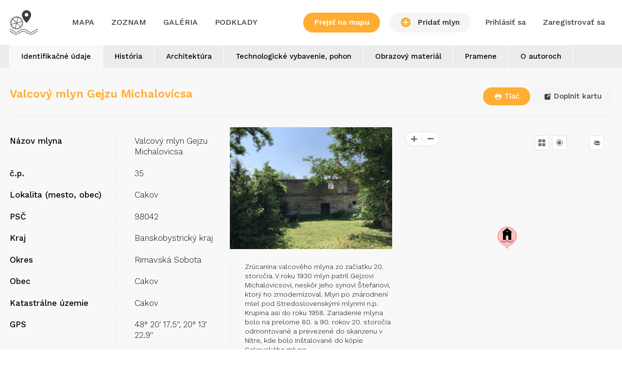

--- FILE ---
content_type: text/html; charset=utf-8
request_url: https://www.vodnemlyny.sk/mlyny/estates/detail/277
body_size: 21548
content:
<!DOCTYPE html>
<!--[if lt IE 7 ]> <html lang="cs" class="ie6 no-js"> <![endif]-->
<!--[if IE 7 ]>    <html lang="cs" class="ie7 no-js"> <![endif]-->
<!--[if IE 8 ]>    <html lang="cs" class="ie8 no-js"> <![endif]-->
<!--[if IE 9 ]>    <html lang="cs" class="ie9 no-js"> <![endif]-->
<!--[if (gt IE 9)|!(IE)]><!--> 
<html lang="sk" class="no-js"> <!--<![endif]-->
	<head>
		<meta http-equiv="Content-Type" content="text/html; charset=utf-8">

		<meta name="description" content="">
		<meta name="keywords" content="vodný mlyn, mlyn, vodné koleso, mlynárstvo, ">
		<meta name="robots" content="index,follow">
		<meta name="author" content="impire.cz">
		<meta name="viewport" content="width=device-width, initial-scale=1, maximum-scale=1">
		
		<title>Valcový mlyn Gejzu Michalovicsa | Databáza vodných mlynov na Slovensku</title>

		<link rel="stylesheet" href="/plugins/bower_components/fancybox/source/jquery.fancybox.css" type="text/css" media="screen">
		<link rel="stylesheet" href="/css/index.css?v=1743668388" type="text/css" media="screen">
		<link rel="stylesheet" href="/css/print.css?v=1743668388" type="text/css" media="print">
		

		<link rel="preconnect" href="https://fonts.googleapis.com">
		<link rel="preconnect" href="https://fonts.gstatic.com" crossorigin>
		<link href="https://fonts.googleapis.com/css2?family=Work+Sans:wght@300;500;600&family=Yeseva+One&display=swap" rel="stylesheet">

		<!--[if lt IE 9]>
		  <script src="/plugins/ie/html5.js"></script>
		  <script src="/plugins/ie/respond.min.js"></script>
		<![endif]-->

		<link rel="apple-touch-icon" sizes="180x180" href="/images/favicon/apple-touch-icon.png">
		<link rel="icon" type="image/png" sizes="32x32" href="/images/favicon/favicon-32x32.png">
		<link rel="icon" type="image/png" sizes="16x16" href="/images/favicon/favicon-16x16.png">
		<link rel="mask-icon" href="/images/favicon/safari-pinned-tab.svg" color="#5bbad5">
		<meta name="msapplication-TileColor" content="#ffffff">
		<meta name="theme-color" content="#ffffff">

	<script type="text/javascript">
        var Application = {
            config: {
                BASE_PATH: '',
                LOCALE: 'sk',
                DATE_FORMAT: 'deň.mesiac.rok',
                DATETIME_FORMAT: 'deň.mesiac.rok hodina:minúta'
            },
			
            messages: {
                AJAX_ERROR: 'Vyskytla sa chyba pri komunikácii so serverom.Opakujte neskôr.',
				searchPlaceholder: "Hľadať..."
            },
			ajaxSuccessCallbacks: [],
			ajaxSuccessCallbacksDoFirst: []
        };
		
		var FilePondStrings = {
			labelIdle: "<span class=\"filepond--label-action\">Vyberte soubor<\/span>,<br>nebo jej přetáhněte.",

			labelInvalidField: "Field contains invalid files",
			labelFileWaitingForSize: "Waiting for size",
			labelFileSizeNotAvailable: "Size not available",
			labelFileCountSingular: "file in list",
			labelFileCountPlural: "files in list",
			labelFileLoading: "Loading",
			labelFileAdded: "Added", // assistive only
			labelFileLoadError: "Error during load",
			labelFileRemoved: "Removed", // assistive only
			labelFileRemoveError: "Error during remove",
			labelFileProcessing: "Uploading",
			labelFileProcessingComplete: "Upload complete",
			labelFileProcessingAborted: "Upload cancelled",
			labelFileProcessingError: "Error during upload",
			labelFileProcessingRevertError: "Error during revert",

			labelTapToCancel: "tap to cancel",
			labelTapToRetry: "tap to retry",
			labelTapToUndo: "tap to undo",

			labelButtonRemoveItem: "Remove",
			labelButtonAbortItemLoad: "Abort",
			labelButtonRetryItemLoad: "Retry",
			labelButtonAbortItemProcessing: "Cancel",
			labelButtonUndoItemProcessing: "Undo",
			labelButtonRetryItemProcessing: "Retry",
			labelButtonProcessItem: "Upload",
		};
    </script>
		<script type="text/javascript">
			BASE_PATH ="";
			PLACEHOLDER = "-- Vyberte --";
		</script>
		<script type="text/javascript" src="/plugins/bower_components/jquery/dist/jquery.min.js"></script>

		<script src="/adminzone/ui/metronic_4.5.3/global/plugins/bootstrap-toastr/toastr.js" type="text/javascript"></script>
		<link href="/adminzone/ui/metronic_4.5.3/global/plugins/bootstrap-toastr/toastr.min.css" rel="stylesheet" type="text/css">

		</head>

<body class="not-home module-estates presenter-estates action-detail">
	<div class="site-wrapper">
			<header>
				<div class="mycontainer">
				<a href="/" class="logo"> </a>

				<div class="nav-area">

					<div class="nav-buttons nav-buttons--mobile">
						<a href="/mlyny/estates/map/" class="button"><i class="fa fa-map"></i> Mapa</a>
						<a href="/mlyny/estates/add/" class="button transparent"><i class="fa fa-plus-circle"></i> Mlýn</a>
					</div>
					<div class="nav-buttons nav-buttons--desktop">
						<a href="/mlyny/estates/map/" class="button">Prejsť na mapu</a>
						<a href="/mlyny/estates/add/" class="button transparent"><em class="plus"></em>Pridať mlyn</a>
					</div>
<div class="user-area">
	<ul class="menu">
		<li>
			<a id="login-link" href="/user/sign-in/?redirect=https%3A%2F%2Fwww.vodnemlyny.sk%2Fmlyny%2Festates%2Fdetail%2F277">Prihlásiť sa</a>
			<em></em>
		</li>
		<li><a id="register-link" href="/user/register/">Zaregistrovať sa</a></li>
	</ul>
</div>					
					<div class="switchers">
						<div class="mobile-switcher menu-switcher hide-siblings" data-toggle=".main-menu"><i class="fa fa-bars"></i> <span>Menu</span></div>
						<div class="mobile-switcher user-switcher hide-siblings" data-toggle=".user-area"><i class="fa fa-user"></i> <span>Užívateľ</span></div>
					<div class="clear"></div>
					</div>
				</div>

				<nav class="main-menu">

<ul class="menu">
		<li class="item-0 first  odd  not-in-path ">
			<a href="/mlyny/estates/map/"><span>Mapa</span></a>
		</li>
		<li class="item-1    active in-path ">
			<a href="/mlyny/"><span>Zoznam</span></a>
		</li>
		<li class="item-2   odd  not-in-path ">
			<a href="/mlyny/estates/images/"><span>Galéria</span></a>
		</li>
		<li class="item-3  last   not-in-path ">
			<a href="#"><span>Podklady</span></a>

<div class="submenu-wrapper depth-2">
<ul class="submenu">
		<li class="item-0 first  odd  not-in-path ">
			<a href="/o-projekte/"><span>O projekte</span></a>
		</li>
		<li class="item-1     not-in-path highlight">
			<a href="/vd-rcs/"><span>Súpis vodných diel 1930</span></a>
		</li>
		<li class="item-2   odd  not-in-path ">
			<a href="/sources/links/"><span>Odkazy</span></a>
		</li>
		<li class="item-3     not-in-path ">
			<a href="/sources/downloads/"><span>Na stiahnutie</span></a>
		</li>
		<li class="item-4  last odd  not-in-path ">
			<a href="/sources/literature/"><span>Literatúra</span></a>
		</li>
</ul>
</div>		</li>
</ul>
				</nav>
				</div>
			</header>

				<div class="site-content">
					
	<div class="tabs-nav-stripe">
		<div class="mycontainer">
			<ul class="tabs-nav">
				<li class="active"><a href="#tab-ids">Identifikačné údaje</a></li>
				<li><a href="#tab-history">História</a></li>
				<li><a href="#tab-architecture">Architektúra</a></li>
				<li><a href="#tab-technology">Technologické vybavenie, pohon</a></li>
				<li><a href="#tab-photogallery">Obrazový materiál</a></li>
				<li><a href="#tab-references">Pramene</a></li>
				<li class="last"><a href="#tab-authors">O autoroch</a></li>
			</ul>
		</div>
	</div>
					
							<section class="section section--gray">
								<div class="mycontainer">
	
		<div  class="estate-form big-form read-only estate-detail" id="snippet--estateForm">
			
			<div class="tab--header">
				<h1 class="h1 estate-detail-title">Valcový mlyn Gejzu Michalovicsa</h1>
<div id="snippet--estateMenu"><div class="estate-header">
	<a href="" class="button small" onclick="window.print();return false;"><clr-icon shape="printer" class="is-solid"></clr-icon> Tlač</a>
	<a href="/mlyny/estates/garant/277" class="button small light"><clr-icon shape="note" class="is-solid"></clr-icon> Doplnit kartu</a>
	
</div></div>			</div>
			
			<form action="/mlyny/estates/detail/277" method="post" data-vdrcs="/mlyny/estates/detail/277?do=vdrcs" id="frm-estateForm">

				<div class="tabs">
					
					
					
					<div class="tab active" id="tab-ids"> 
						
						<div class="details-columns">
						<h4 class="print-title print-only">Identifikačné údaje</h4>
							<div class="images-col">
								<div class="detail-images images">
								<div class="image first">
									<a href="/upload/media/276/2017.JPG?v=2023-06-19-21-49" onclick="$('[data-img-id=2017] > a').trigger('click'); return false;"  title="Pohľad na ruinu mlyna, 2023, Wagner"  data-title="Pohľad na ruinu mlyna" data-datum="2023" data-copyright="Wagner">
										<img src="/upload/media/276/2017_preview_fit_400x4000.JPG?v=2023-06-19-21-49" alt="">
									</a>
								</div>
								</div>
								<div class="short-description">
									Zrúcanina valcového mlyna zo začiatku 20. storočia. V roku 1930 mlyn patril Gejzovi Michalovicsovi, neskôr jeho synovi Štefanovi, ktorý ho zmodernizoval. Mlyn po znárodnení mlel pod Stredoslovenskými mlynmi n.p. Krupina asi do roku 1958. Zariadenie mlyna bolo na prelome 80. a 90. rokov 20. storočia odmontované a prevezené do skanzenu v Nitre, kde bolo inštalované do kópie Cakovského mlyna. 
								</div>
							</div>
							<div class="details-col">
									<div class="form-group name">
										<div class="form-label"><label for="frm-estateForm-name" class="required">Názov mlyna</label></div>
										<div class="form-input">
												Valcový mlyn Gejzu Michalovicsa
										</div>
									</div>
									<div class="form-group street-number">
										<div class="form-label"><label for="frm-estateForm-street_number">č.p.</label></div>
										<div class="form-input">
												35
										</div>
									</div>
									<div class="form-group city">
										<div class="form-label"><label for="frm-estateForm-city" class="required">Lokalita (mesto, obec)</label></div>
										<div class="form-input">
												Cakov
										</div>
									</div>
									<div class="form-group zip-code">
										<div class="form-label"><label for="frm-estateForm-zip_code" class="required">PSČ</label></div>
										<div class="form-input">
												98042
										</div>
									</div>
									<div class="form-group region">
										<div class="form-label"><label for="frm-estateForm-region" class="required">Kraj</label></div>
										<div class="form-input">
												Banskobystrický kraj
										</div>
									</div>
									<div class="form-group district">
										<div class="form-label"><label for="frm-estateForm-district" class="required">Okres</label></div>
										<div class="form-input">
												Rimavská Sobota
										</div>
									</div>
									<div class="form-group city-by-zip">
										<div class="form-label"><label for="frm-estateForm-city_by_zip" class="required">Obec</label></div>
										<div class="form-input">
												Cakov
										</div>
									</div>
									<div class="form-group cadastral">
										<div class="form-label"><label for="frm-estateForm-cadastral" class="required">Katastrálne územie</label></div>
										<div class="form-input">
												Cakov
										</div>
									</div>
									<div class="form-group tmp-gps">
										<div class="form-label"><label for="frm-estateForm-tmp_gps" class="required">GPS</label></div>
										<div class="form-input">
												48° 20' 17.5'', 20° 13' 22.9''
										</div>
									</div>
									<div class="form-group map-marker">
										<div class="form-label"><label class="required">Mapová značka</label></div>
										<div class="form-input">
												<span class="marker-choice hinted-input" data-input-name="map_marker[19]"><img width="39" src="/upload/EstatesMapMarkers/19/image-19-1640797498.png"><span class="lbl">Mlynská budova bez zariadenia</span></span>
										</div>
									</div>
									<div class="form-group location-to-city">
										<div class="form-label"><label for="frm-estateForm-location_to_city">Poloha voči obci</label></div>
										<div class="form-input">
												Mlyn stojí pri hlavnej ceste pri vjazde do obce.
										</div>
									</div>
									<div class="form-group river">
										<div class="form-label"><label for="frm-estateForm-river">Vodný tok</label></div>
										<div class="form-input">
												Blh
										</div>
									</div>
									<div class="form-group accessibility">
										<div class="form-label"><label for="frm-estateForm-accessibility">Prístupnosť</label></div>
										<div class="form-input">
												neprístupný
										</div>
									</div>
								
									<div class="vdrcs">
										<div class="title">Údaje zo Súpisu VD RČS, zachytávajúce stav roku 1930</div>
										<table class="vdrcs-record-table"><tr><th>Finančné riaditeľstvo</th><td>Banská Bystica</td></tr><tr><th>Dôch. kontrolný úrad</th><td>Rimavská Seč</td></tr><tr><th>Poradové číslo z mapy</th><td>12</td></tr><tr><th>Vodný tok</th><td>Blhovský potok</td></tr><tr><th>Obec</th><td>Cakov 47</td></tr><tr><th>Majiteľ</th><td>Gejza Michalovics</td></tr><tr><th>Druh zariadenia</th><td>mlyn</td></tr><tr><th>Vodné motory</th><td>1 turbína Francisci</td></tr><tr><th>Bežný výkon (ks)</th><td>8</td></tr></table>
									</div>
							</div>
							
							<div id="map-wrapper" class="estate-map"></div>
						</div>
					</div>
							
					
					<div class="tab estate-history" id="tab-history">
						<h4 class="print-title print-only">História</h4>
							
							<h3 class="h3">História mlyna obsahuje udalosti z obdobia:</h3>
										<div class="history-item bigger hidden" data-id="1">
												<span style="opacity: 0.3; text-decoration: line-through">Stredovek – do bitky pri Moháči (1526)</span>
												<div>
													<div class="wysiwyg-content"></div>
												</div>
										</div>
										<div class="history-item bigger hidden" data-id="9">
												<span style="opacity: 0.3; text-decoration: line-through">Novovek A – do bitky pri Viedni (1683)</span>
												<div>
													<div class="wysiwyg-content"></div>
												</div>
										</div>
										<div class="history-item bigger hidden" data-id="2">
												<span style="opacity: 0.3; text-decoration: line-through">Novovek B – do zrušenia poddanstva (1848)</span>
												<div>
													<div class="wysiwyg-content"></div>
												</div>
										</div>
										<div class="history-item bigger open" data-id="3">
												<label>Novovek C – od zrušenia poddanstva (1848–1913)</label>
												<div>
													<div class="wysiwyg-content"><p>Mlyn pôvodne patril do majetku kniežacej rodiny Coburgovcov.</p></div>
												</div>
										</div>
										<div class="history-item bigger hidden" data-id="4">
												<span style="opacity: 0.3; text-decoration: line-through">Prvá svetová vojna (1914–1918)</span>
												<div>
													<div class="wysiwyg-content"></div>
												</div>
										</div>
										<div class="history-item bigger open" data-id="5">
												<label>Prvá Československá republika (1919–1938)</label>
												<div>
													<div class="wysiwyg-content"><p>Mlyn po prvej svetovej vojne odkúpil Gejza Michalovics, v roku 1928 ho zmodernizoval a vybavil Francisovou turbínou od firmy Karola Poledniaka.</p>
<p>Mlyn v 30. rokoch 20. storočia preberá Štefan Michalovics. Po oprave v ňom inštaloval valcové stolice a zrušil pôvodnú stupu na konope. Turbínu doplnil plynosacím motorom.</p>
<p>Mlelo sa každý deň, od piatej ráno do desiatej hodiny večer. Mlynárovi pomáhal učeň z Panických Draviec.</p></div>
												</div>
										</div>
										<div class="history-item bigger hidden" data-id="6">
												<span style="opacity: 0.3; text-decoration: line-through">Slovenský štát, vrátane povojnového obdobia (1939–1949)</span>
												<div>
													<div class="wysiwyg-content"></div>
												</div>
										</div>
										<div class="history-item bigger open" data-id="7">
												<label>Znárodnenie, život mlynárov počas komunistického režimu (1949–1989)</label>
												<div>
													<div class="wysiwyg-content"><p>Mlyn bol znárodnený, začlenený do národného podniku Stredoslovenské mlyny Krupina a mlelo sa v ňom asi do roku 1958.</p>
<p>Mlyn bol koncom 80. rokov 20. storočia určený na demontáž vybavenia a presun do skanzenu Slovenského poľnohospodárskeho múzea v Nitre (založené 1986).</p></div>
												</div>
										</div>
										<div class="history-item bigger open" data-id="8">
												<label>Vývoj po roku 1989</label>
												<div>
													<div class="wysiwyg-content"><p>Objekt pôvodného mlyna v Cakove schátral a po roku 2010 sa na ňom prepadla strecha. Ostali len holé múry.</p>
<p>Vybavenie mlyna bolo v 90. rokoch 20. storočia namontované do kópie Cakovského mlyna v skanzene v Nitre.</p></div>
													<div class="interestings half">
														<h5 class="h5">Udalosti</h5>
														<ul><li>Zaznamenaná katastrofa (požiar, povodeň, zranenie, usmrtenie a iné)</li></ul>
													</div>
												</div>
										</div>
							
							
							
								<h3 class="h3">Priezviská mlynárov pôsobiacich vo mlyne:</h3>
									<div class="history-item">Michalovics</div>
								
								
							<h3 class="h3">História mlyna tiež obsahuje:</h3>
									 
										<div class="history-item open" data-id="101">
											<label>Držitelia mlyna v chronologickom slede</label>
												
												<div>
													<div class="wysiwyg-content"><p><strong>Prvý mlynár</strong> (20. roky 20. storočia):</p>
<p>Gejza Michalovics </p>
<p><strong>Druhý mlynár</strong> (30. roky 20. storočia):</p>
<p>Štefan Michalovics (* 1908)</p></div>
												</div>
										</div>
									 
										<div class="history-item hidden" data-id="108">
											<span style="opacity: 0.3; text-decoration: line-through">Prepisy z literatúry, rozprávania pamätníkov a podobne.</span>
												
												<div>
													<div class="wysiwyg-content"></div>
												</div>
										</div>
									 
										<div class="history-item hidden" data-id="106">
											<span style="opacity: 0.3; text-decoration: line-through">Prepisy z prameňov: inventár, nájomné a kúpne zmluvy, výpisy z matrík a podobe.</span>
												
												<div>
													<div class="wysiwyg-content"></div>
												</div>
										</div>
									 
										<div class="history-item hidden" data-id="105">
											<span style="opacity: 0.3; text-decoration: line-through">Povesť</span>
												
												<div>
													<div class="wysiwyg-content"></div>
												</div>
										</div>
																									
							
							
							<h3 class="h3">Mlyn zobrazený na:</h3>
										<div class="history-item hidden" data-id="201">
												<span style="opacity: 0.3; text-decoration: line-through">Veduta, ručne maľovaná mapa</span>
										</div>
										<div class="history-item hidden" data-id="202">
												<span style="opacity: 0.3; text-decoration: line-through">I. vojenské mapovanie</span>
										</div>
										<div class="history-item hidden" data-id="203">
												<span style="opacity: 0.3; text-decoration: line-through">II. vojenské mapovanie</span>
										</div>
										<div class="history-item hidden" data-id="204">
												<span style="opacity: 0.3; text-decoration: line-through">III. vojenské mapovanie</span>
										</div>
										<div class="history-item hidden" data-id="208">
												<span style="opacity: 0.3; text-decoration: line-through">Katastrálna mapa</span>
										</div>
										<div class="history-item hidden" data-id="207">
												<span style="opacity: 0.3; text-decoration: line-through">Historická ortofotomapa</span>
										</div>
												<div class="no-data">Zatiaľ nevyplnené</div>

							
							<h3 class="h3">Predmety spojené s osobou mlynára a prevádzky:</h3>
													<div class="no-data">Zatiaľ nevyplnené</div>

					</div>
								
					
					<div class="tab" id="tab-architecture"> 
						<h4 class="print-title print-only">Architektúra</h4>
						<div class="format-form-pairs">
								<div class="form-group pair-estate_state ">
										<div class="form-label"><label for="frm-estateForm-estate_state">Stav nehnuteľnosti</label></div><div class="form-input">zrúcanina</div>
								</div>
								<div class="form-group pair-estate_state_datum ">
										<div class="form-label"><label for="frm-estateForm-estate_state_datum">Stav nehnuteľnosti ku dňu</label></div><div class="form-input">06 2023</div>
								</div>
								<div class="form-group pair-estate_parts_existing ">
										<div class="form-label"><label for="frm-estateForm-estate_parts_existing">Dochované</label></div><div class="form-input"><ul><li>dochovaná len mlynica</li><li>dochovaný len obytný objekt / obytná časť objektu</li></ul></div>
								</div>
								<div class="form-group pair-typology ">
										<div class="form-label"><label for="frm-estateForm-typology">Typológia podľa urbanistického prostredia</label></div><div class="form-input">vidiecky</div>
								</div>
								<div class="form-group pair-river_type ">
										<div class="form-label"><label for="frm-estateForm-river_type">Charakter mlyna podľa sily vodného toku</label></div><div class="form-input">potok (50 - 1000 l/s)</div>
								</div>
								<div class="form-group pair-dispozition_type ">
										<div class="form-label"><label for="frm-estateForm-dispozition_type">Dispozičný typ mlyna</label></div><div class="form-input">mlynica a obytná budova ako samostatné budovy</div>
								</div>
								<div class="form-group pair-building_phases ">
										<div class="form-label"><label for="frm-estateForm-building_phases">Stavebné etapy</label></div><div class="form-input"><ul><li>ľudové staviteľstvo</li></ul></div>
								</div>
								<div class="form-group pair-construction ">
										<div class="form-label"><label for="frm-estateForm-construction">Prevažujúca stavebná konštrukcia</label></div><div class="form-input">murovaná prevažne z kameňa</div>
								</div>
								<div class="form-group pair-floor_count ">
										<div class="form-label"><label for="frm-estateForm-floor_count">Podlažnosť</label></div><div class="form-input">jednoposchodový</div>
								</div>
								<div class="form-group pair-disposition_description ">
										<div class="form-label"><label for="frm-estateForm-disposition_description">Dispozícia a slohové zaradenie - popis</label></div><div class="form-input">Mlynica je súčasťou pôdorysu obytného domu, avšak je vyvýšená tehlovou nadstavbou nad úroveň domu. Tehlová budova mlyna je z čelnej dvorovej strany nepravidelná 3-osová, na prízemí sa nachádzajú drevené dvojkrídlové dvere do mlynice a dve malé okienka na ľavej strane budovy. Poschodie je presvetľované troma štvorcovými industriálnymi oknami. Všetky okná majú železné rámy delené na tabuľky. Mlyn má vysoké tehlové štíty, zo strany od náhonu bolo podkrovie presvetľované dvojicou úzkych okien, orámovaných vystupujúcimi tehlami. Taktiež aj štíty boli zdobené tehlovým zuborezom. Strecha bola sedlová eternitová. Obytná časť mlyna je prízemná, omietnutá, s plastickou omietkovou výzdobou okolo okien a pod strechou. Dom je presvetľovaný oknami s priečkou v tvare písmena T. Strecha je škridľová.</div>
								</div>
								<div class="form-group pair-historical_exterier_elements ">
										<div class="form-label"><label for="frm-estateForm-historical_exterier_elements">Historické stavebné prvky - exteriér</label></div><div class="form-input"><ul><li>dvere</li><li>okno</li></ul></div>
								</div>
								<div class="form-group pair-historical_interier_elements no-value">
										<div class="form-label"><label for="frm-estateForm-historical_interier_elements">Historické stavebné prvky - interiér</label></div><div class="form-input"><ul></ul></div>
								</div>
						</div>
					</div>
								
					
					<div class="tab" id="tab-technology"> 
						<h4 class="print-title print-only">Technologické vybavenie</h4>
						<div class="format-form-pairs">
								
									<div class="form-group pair-technology_state ">
											<div class="form-label"><label for="frm-estateForm-technology_state">Stav mlynskej technológie</label></div><div class="form-input"><ul><li>úplne bez technológie</li></ul></div>
									</div>
								
									<div class="form-group pair-technology_state_description ">
											<div class="form-label"><label for="frm-estateForm-technology_state_description">Stav mlynskej technológie - popis</label></div><div class="form-input">Mlyn bol v 30. rokoch 20. storočia vybavený valcovými stolicami od firmy Karola Poledniaka. Súčasťou však bolo aj po modernizácii kamenné zloženie.<br />
Výkon mlyna bol 250 kg múky za hodinu. Mlelo sa obilie na hladkú bielu a tmavú múku, hrubú múku a otruby. Súčasťou zariadenia bol aj šrotovník na výrobu kŕmnej zmesi.</div>
									</div>
								
									<div class="form-group pair-technologies no-value">
											<div class="form-label"><label for="frm-estateForm-technologies">Technologické vybavenie</label></div><div class="form-input"><div class="engine-list readonly" rel="technologies"><div class="info">Žiadna položka nie je vyplnená</div></div></div>
									</div>
								
									<div class="form-group pair-notexist_technology no-value">
											<div class="form-label"><label for="frm-estateForm-notexist_technology">Stopy po nezachovanej mlynskej technológii</label></div><div class="form-input"></div>
									</div>
								
									<div class="form-group pair-additional_traffic ">
											<div class="form-label"><label>Doplnkové a ďalšie prevádzky</label></div><div class="form-input"><div class="column state-zanikly"><h6>Zaniknutý</h6><ul><li>stupa</li></ul></div></div>
									</div>
								
									<div class="form-group pair-additional_traffic_description ">
											<div class="form-label"><label for="frm-estateForm-additional_traffic_description">Doplnkové a ďalšie prevádzky - popis</label></div><div class="form-input">Stupa na konope bola zrušená koncom 30. rokov 20. storočia.</div>
									</div>
								
									<div class="form-group pair-water_way no-value">
											<div class="form-label"><label for="frm-estateForm-water_way">Cesta vody do mlyna</label></div><div class="form-input"><ul></ul></div>
									</div>
								
									<div class="form-group pair-water_way_description no-value">
											<div class="form-label"><label for="frm-estateForm-water_way_description">Popis cesty vody ku mlynu</label></div><div class="form-input"></div>
									</div>
								
									<div class="form-group pair-water_engines ">
											<div class="form-label"><label for="frm-estateForm-water_engines">Vodné motory</label></div><div class="form-input"><div class="engine-list readonly" rel="water_engines"><div class="engine-list-row not-active head" data-link="/mlyny/estates/detail/277?do=waterEnginesForm" data-id="99"><div class="list-control-readonly-pair"><span class="form-label">Typ</span><span class="form-input">Francisova turbína</span></div><div class="list-control-readonly-pair"><span class="form-label">Stav</span><span class="form-input">zaniknutý bez stôp</span></div><div class="list-control-readonly-pair"><span class="form-label">Popis</span><span class="form-input"></span></div></div><div class="engine-list-row not-active" data-link="/mlyny/estates/detail/277?do=waterEnginesForm" data-id="99"><div class="list-control-readonly-pair"><span class="form-label">Typ</span><span class="form-input">Francisova turbína</span></div><div class="list-control-readonly-pair"><span class="form-label">Stav</span><span class="form-input">zaniknutý bez stôp</span></div><div class="list-control-readonly-pair"><span class="form-label">Popis</span><span class="form-input"></span></div></div></div></div>
									</div>
								
									<div class="form-group pair-additional_engines ">
											<div class="form-label"><label for="frm-estateForm-additional_engines">Pomocné motory a generátory</label></div><div class="form-input"><div class="engine-list readonly" rel="additional_engines"><div class="engine-list-row not-active head" data-link="/mlyny/estates/detail/277?do=additionalEnginesForm" data-id="100"><div class="list-control-readonly-pair"><span class="form-label">Typ</span><span class="form-input">plynosací motor</span></div><div class="list-control-readonly-pair"><span class="form-label">Stav</span><span class="form-input">stopy po existencii pomocného motora</span></div><div class="list-control-readonly-pair"><span class="form-label">Popis</span><span class="form-input">Výkon 23 k.</span></div></div><div class="engine-list-row not-active" data-link="/mlyny/estates/detail/277?do=additionalEnginesForm" data-id="100"><div class="list-control-readonly-pair"><span class="form-label">Typ</span><span class="form-input">plynosací motor</span></div><div class="list-control-readonly-pair"><span class="form-label">Stav</span><span class="form-input">stopy po existencii pomocného motora</span></div><div class="list-control-readonly-pair"><span class="form-label">Popis</span><span class="form-input">Výkon 23 k.</span></div></div></div></div>
									</div>
							
							<div class="form-group pair-historical_technology">
								<div class="form-label">Historické technologické prvky</div>
								<div class="form-input">
										 
											<div class="historical-technology-item hidden">
													<span style="opacity: 0.3; text-decoration: line-through">transmisie, remenice, prevody</span>
													<div class="children">
															<div class="child-pair hidden child-input--variant">
																<span class="child-label"><label></label></span>
																<span class="child-input"><ul></ul></span>
															</div>
															<div class="clear"></div>
													</div>
											</div>
										 
											<div class="historical-technology-item hidden">
													<span style="opacity: 0.3; text-decoration: line-through">mlynská hranica</span>
													<div class="children">
															<div class="child-pair hidden child-input--variant">
																<span class="child-label"><label for="frm-estateForm-historical_technology_elements-5-variant">Variant:</label></span>
																<span class="child-input"></span>
															</div>
															<div class="clear"></div>
															<div class="child-pair hidden child-input--stone_elements">
																<span class="child-label"></span>
																<span class="child-input"><span style="opacity: 0.3; text-decoration: line-through">mlynská hranica s kamennými prvkami</span></span>
															</div>
															<div class="clear"></div>
													</div>
											</div>
										 
											<div class="historical-technology-item hidden">
													<span style="opacity: 0.3; text-decoration: line-through">mlecí kameň</span>
													<div class="children">
															<div class="child-pair hidden child-input--variant">
																<span class="child-label"><label></label></span>
																<span class="child-input"><ul></ul></span>
															</div>
															<div class="clear"></div>
													</div>
											</div>
										 
											<div class="historical-technology-item hidden">
													<span style="opacity: 0.3; text-decoration: line-through">kamenné zloženie (šrotovacie, mlecie)</span>
													<div class="children">
													</div>
											</div>
										 
											<div class="historical-technology-item hidden">
													<span style="opacity: 0.3; text-decoration: line-through">špicovacie zloženie</span>
													<div class="children">
													</div>
											</div>
										 
											<div class="historical-technology-item hidden">
													<span style="opacity: 0.3; text-decoration: line-through">krúpnik</span>
													<div class="children">
															<div class="child-pair hidden child-input--variant">
																<span class="child-label"><label></label></span>
																<span class="child-input"><ul></ul></span>
															</div>
															<div class="clear"></div>
													</div>
											</div>
										 
											<div class="historical-technology-item hidden">
													<span style="opacity: 0.3; text-decoration: line-through">násypný kôš - kopčah</span>
													<div class="children">
													</div>
											</div>
										 
											<div class="historical-technology-item hidden">
													<span style="opacity: 0.3; text-decoration: line-through">pytľová truhla</span>
													<div class="children">
													</div>
											</div>
										 
											<div class="historical-technology-item hidden">
													<span style="opacity: 0.3; text-decoration: line-through">múčna truhla</span>
													<div class="children">
													</div>
											</div>
										 
											<div class="historical-technology-item hidden">
													<span style="opacity: 0.3; text-decoration: line-through">žajbro</span>
													<div class="children">
															<div class="child-pair hidden child-input--variant">
																<span class="child-label"><label></label></span>
																<span class="child-input"><ul></ul></span>
															</div>
															<div class="clear"></div>
													</div>
											</div>
										 
											<div class="historical-technology-item hidden">
													<span style="opacity: 0.3; text-decoration: line-through">Valcová stolica</span>
													<div class="children">
															<div class="child-pair hidden child-input--variant">
																<span class="child-label"><label></label></span>
																<span class="child-input"><ul></ul></span>
															</div>
															<div class="clear"></div>
													</div>
											</div>
										 
											<div class="historical-technology-item hidden">
													<span style="opacity: 0.3; text-decoration: line-through">detašér</span>
													<div class="children">
													</div>
											</div>
										 
											<div class="historical-technology-item hidden">
													<span style="opacity: 0.3; text-decoration: line-through">lúpačka</span>
													<div class="children">
															<div class="child-pair hidden child-input--variant">
																<span class="child-label"><label></label></span>
																<span class="child-input"><ul></ul></span>
															</div>
															<div class="clear"></div>
													</div>
											</div>
										 
											<div class="historical-technology-item hidden">
													<span style="opacity: 0.3; text-decoration: line-through">odíračka</span>
													<div class="children">
													</div>
											</div>
										 
											<div class="historical-technology-item hidden">
													<span style="opacity: 0.3; text-decoration: line-through">kefovací stroj</span>
													<div class="children">
													</div>
											</div>
										 
											<div class="historical-technology-item hidden">
													<span style="opacity: 0.3; text-decoration: line-through">kúkoľník</span>
													<div class="children">
															<div class="child-pair hidden child-input--variant">
																<span class="child-label"><label></label></span>
																<span class="child-input"><ul></ul></span>
															</div>
															<div class="clear"></div>
													</div>
											</div>
										 
											<div class="historical-technology-item hidden">
													<span style="opacity: 0.3; text-decoration: line-through">magnet</span>
													<div class="children">
													</div>
											</div>
										 
											<div class="historical-technology-item hidden">
													<span style="opacity: 0.3; text-decoration: line-through">aspirátor</span>
													<div class="children">
													</div>
											</div>
										 
											<div class="historical-technology-item hidden">
													<span style="opacity: 0.3; text-decoration: line-through">tarár</span>
													<div class="children">
													</div>
											</div>
										 
											<div class="historical-technology-item hidden">
													<span style="opacity: 0.3; text-decoration: line-through">vysievač hranolový</span>
													<div class="children">
															<div class="child-pair hidden child-input--variant">
																<span class="child-label"><label></label></span>
																<span class="child-input"><ul></ul></span>
															</div>
															<div class="clear"></div>
													</div>
											</div>
										 
											<div class="historical-technology-item hidden">
													<span style="opacity: 0.3; text-decoration: line-through">vysievač rovinný</span>
													<div class="children">
															<div class="child-pair hidden child-input--variant">
																<span class="child-label"><label></label></span>
																<span class="child-input"><ul></ul></span>
															</div>
															<div class="clear"></div>
															<div class="child-pair hidden child-input--count">
																<span class="child-label"><label for="frm-estateForm-historical_technology_elements-22-count">Počet:</label></span>
																<span class="child-input"></span>
															</div>
															<div class="clear"></div>
													</div>
											</div>
										 
											<div class="historical-technology-item hidden">
													<span style="opacity: 0.3; text-decoration: line-through">vysievač odstredivý</span>
													<div class="children">
													</div>
											</div>
										 
											<div class="historical-technology-item hidden">
													<span style="opacity: 0.3; text-decoration: line-through">reforma</span>
													<div class="children">
															<div class="child-pair hidden child-input--variant">
																<span class="child-label"><label></label></span>
																<span class="child-input"><ul></ul></span>
															</div>
															<div class="clear"></div>
															<div class="child-pair hidden child-input--count">
																<span class="child-label"><label for="frm-estateForm-historical_technology_elements-24-count">Počet:</label></span>
																<span class="child-input"></span>
															</div>
															<div class="clear"></div>
													</div>
											</div>
										 
											<div class="historical-technology-item hidden">
													<span style="opacity: 0.3; text-decoration: line-through">savka</span>
													<div class="children">
													</div>
											</div>
										 
											<div class="historical-technology-item hidden">
													<span style="opacity: 0.3; text-decoration: line-through">štoska</span>
													<div class="children">
													</div>
											</div>
										 
											<div class="historical-technology-item hidden">
													<span style="opacity: 0.3; text-decoration: line-through">odlučovacie zariadenie</span>
													<div class="children">
															<div class="child-pair hidden child-input--variant">
																<span class="child-label"><label></label></span>
																<span class="child-input"><ul></ul></span>
															</div>
															<div class="clear"></div>
													</div>
											</div>
										 
											<div class="historical-technology-item hidden">
													<span style="opacity: 0.3; text-decoration: line-through">miešačka</span>
													<div class="children">
															<div class="child-pair hidden child-input--variant">
																<span class="child-label"><label></label></span>
																<span class="child-input"><ul></ul></span>
															</div>
															<div class="clear"></div>
													</div>
											</div>
										 
											<div class="historical-technology-item hidden">
													<span style="opacity: 0.3; text-decoration: line-through">výťahy a dopravníky</span>
													<div class="children">
															<div class="child-pair hidden child-input--variant">
																<span class="child-label"><label></label></span>
																<span class="child-input"><ul></ul></span>
															</div>
															<div class="clear"></div>
													</div>
											</div>
										 
											<div class="historical-technology-item hidden">
													<span style="opacity: 0.3; text-decoration: line-through">váha</span>
													<div class="children">
															<div class="child-pair hidden child-input--variant">
																<span class="child-label"><label></label></span>
																<span class="child-input"><ul></ul></span>
															</div>
															<div class="clear"></div>
													</div>
											</div>
										 
											<div class="historical-technology-item hidden">
													<span style="opacity: 0.3; text-decoration: line-through">elektrická rozvodná doska</span>
													<div class="children">
													</div>
											</div>
										 
											<div class="historical-technology-item hidden">
													<span style="opacity: 0.3; text-decoration: line-through">vyskladňovacia lávka (.)</span>
													<div class="children">
													</div>
											</div>
										 
											<div class="historical-technology-item hidden">
													<span style="opacity: 0.3; text-decoration: line-through">šrotovník</span>
													<div class="children">
													</div>
											</div>
										 
											<div class="historical-technology-item hidden">
													<span style="opacity: 0.3; text-decoration: line-through">odstredivý regulátor</span>
													<div class="children">
													</div>
											</div>
										 
											<div class="historical-technology-item hidden">
													<span style="opacity: 0.3; text-decoration: line-through">zásobník, násypka</span>
													<div class="children">
													</div>
											</div>
										 
											<div class="historical-technology-item hidden">
													<span style="opacity: 0.3; text-decoration: line-through">mlynárske náradie</span>
													<div class="children">
															<div class="child-pair hidden child-input--variant">
																<span class="child-label"><label></label></span>
																<span class="child-input"><ul></ul></span>
															</div>
															<div class="clear"></div>
													</div>
											</div>
										 
											<div class="historical-technology-item hidden">
													<span style="opacity: 0.3; text-decoration: line-through">iné zariadenie</span>
													<div class="children">
													</div>
											</div>
								</div>
							</div>
						</div>
					</div>
						
					
					<div class="tab" id="tab-references"> 
						<h4 class="print-title print-only">Pramene</h4>
							<div class="pair-literature">
								<h5 class="h3"><label for="frm-estateForm-literature">Literatúra / internet</label></h5>
								<div class="engine-list readonly" rel="literature"><div class="info">Žiadna položka nie je vyplnená</div></div>
								<br>
							</div>
							<div class="pair-sources">
								<h5 class="h3"><label for="frm-estateForm-sources">Pramene</label></h5>
								<div class="engine-list readonly" rel="sources"><div class="info">Žiadna položka nie je vyplnená</div></div>
								<br>
							</div>
					</div>
						
					
					
					
					<div class="tab" id="tab-photogallery"> 
						<h4 class="print-title print-only">Obrazový materiál</h4>
							<h3 class="h2">Základné obrázky</h3>
<div class="gallery-images">
			<div class="image" data-img-id="2017">
					<a href="/upload/media/276/2017.JPG?v=2023-06-19-21-49" class="gallery" data-fancybox-group="gallery"  title="Pohľad na ruinu mlyna, 2023, Wagner"  data-title="Pohľad na ruinu mlyna" data-datum="2023" data-copyright="Wagner">
						<img  src="[data-uri]" data-src="/upload/media/276/2017_preview_cropped_400x300.JPG?v=2023-06-19-21-49" alt="">
					</a>
				<div class="print-only">Pohľad na ruinu mlyna, 2023, © Wagner</div>
			</div>
	<div class="clear"></div>
</div>							<div class="separator"></div>
							<h3 class="h2">Historické mapy</h3>
<div class="gallery-images">
			<div class="image" data-img-id="2865">
					<a href="/upload/media/276/2865.png?v=2023-08-21-19-24" class="gallery" data-fancybox-group="gallery"  title="Mlyn a náhon na topografickej mape, 20. roky 20. storočia, neznámy"  data-title="Mlyn a náhon na topografickej mape" data-datum="20. roky 20. storočia" data-copyright="neznámy">
						<img  src="[data-uri]" data-src="/upload/media/276/2865_preview_cropped_400x300.png?v=2023-08-21-19-24" alt="">
					</a>
				<div class="print-only">Mlyn a náhon na topografickej mape, 20. roky 20. storočia, © neznámy</div>
			</div>
	<div class="clear"></div>
</div>							<div class="separator"></div>
							<h3 class="h2">Súčasné fotografie - exteriér</h3>
<div class="gallery-images">
			<div class="image" data-img-id="2018">
					<a href="/upload/media/276/2018.JPG?v=2023-06-19-21-50" class="gallery" data-fancybox-group="gallery"  title="Pohľad na mlyn od vodného náhonu, 2023, Wagner"  data-title="Pohľad na mlyn od vodného náhonu" data-datum="2023" data-copyright="Wagner">
						<img  src="[data-uri]" data-src="/upload/media/276/2018_preview_cropped_400x300.JPG?v=2023-06-19-21-50" alt="">
					</a>
				<div class="print-only">Pohľad na mlyn od vodného náhonu, 2023, © Wagner</div>
			</div>
			<div class="image" data-img-id="2020">
					<a href="/upload/media/276/2020.JPG?v=2023-06-19-21-53" class="gallery" data-fancybox-group="gallery"  title="Obytná časť pri mlyne, 2023, Wagner"  data-title="Obytná časť pri mlyne" data-datum="2023" data-copyright="Wagner">
						<img  src="[data-uri]" data-src="/upload/media/276/2020_preview_cropped_400x300.JPG?v=2023-06-19-21-53" alt="">
					</a>
				<div class="print-only">Obytná časť pri mlyne, 2023, © Wagner</div>
			</div>
	<div class="clear"></div>
</div>							<div class="separator"></div>
							<h3 class="h2">Súčasné fotografie - vodné dielo</h3>
<div class="gallery-images">
			<div class="image" data-img-id="2019">
					<a href="/upload/media/276/2019.JPG?v=2023-06-19-21-52" class="gallery" data-fancybox-group="gallery"  title="Mlynský náhon, 2023, Wagner"  data-title="Mlynský náhon" data-datum="2023" data-copyright="Wagner">
						<img  src="[data-uri]" data-src="/upload/media/276/2019_preview_cropped_400x300.JPG?v=2023-06-19-21-52" alt="">
					</a>
				<div class="print-only">Mlynský náhon, 2023, © Wagner</div>
			</div>
			<div class="image" data-img-id="2021">
					<a href="/upload/media/276/2021.JPG?v=2023-06-19-21-54" class="gallery" data-fancybox-group="gallery"  title="Mlynský náhon pri mlyne, 2023, Wagner"  data-title="Mlynský náhon pri mlyne" data-datum="2023" data-copyright="Wagner">
						<img  src="[data-uri]" data-src="/upload/media/276/2021_preview_cropped_400x300.JPG?v=2023-06-19-21-54" alt="">
					</a>
				<div class="print-only">Mlynský náhon pri mlyne, 2023, © Wagner</div>
			</div>
	<div class="clear"></div>
</div>							<div class="separator"></div>
					</div>
						
					
					
					<div class="tab" id="tab-authors"> 
						<h4 class="print-title print-only">Autori</h4>
						<h4 class="h5">Vytvorené</h4>
						31.3.2023 21:45
							užívateľom <a href="/user/profil/9/" class="b">storiesofindustrial </a>
						
						<h4 class="h5">Majiteľ nehnuteľnosti</h4>
							<i>Nie je vyplnený</i>
						<h4 class="h5">Spoluautori</h4>
						<table class="colored-table">
							<thead>
								<tr>
									<td>Užívateľ</td>
									<td>Posledná zmena</td>
								</tr>
							</thead>
						</table>
					</div>
						
				</div>
			<input type="hidden" name="cadastral_name" value="Cakov"><input type="hidden" name="river_name" value="Blh"><input type="hidden" name="_do" value="estateForm-submit"></form>

		</div>
		
								</div>
							</section>
					
					
					<section class="section section--markers">
						<div class="mycontainer">
							<h3 class="section-title">Mapové značky</h3>
						
<div class="map-legend">
			<div class="map-legend-marker" title="mlyn už niektorý z užívateľov IDENTIFIKOVAL (napríklad podľa Súpisu vodných diel RČS) polohu mlyna PRESNE určil z máp (vojenské mapovania, historická ortofotomapa, súčasné mapy), ale nepoznáme aktuálny stav. Mlyn čaká na doplnenie ďalších údajov a fotografií ktorýmkoľvek z užívateľov.">
				<div class="image"><img src="/upload/markers/common/17.png?v=1743668388" ></div>
				<div class="text">Čakajúci mlyn</div>
				<div><span class="question-mark" title="mlyn už niektorý z užívateľov IDENTIFIKOVAL (napríklad podľa Súpisu vodných diel RČS) polohu mlyna PRESNE určil z máp (vojenské mapovania, historická ortofotomapa, súčasné mapy), ale nepoznáme aktuálny stav. Mlyn čaká na doplnenie ďalších údajov a fotografií ktorýmkoľvek z užívateľov.">?</span></div>
			</div>	
			<div class="map-legend-marker" title="mlyn, kde máme informáciu IBA z historických prameňov, no NEVIEME ZISTIŤ PRESNÚ POLOHU. Môže sa jednať o historické písomné pramene, alebo mlyn vyskytujúci sa len na mapách, ktoré neumožňujú presné určenie polohy.">
				<div class="image"><img src="/upload/markers/common/21.png?v=1743668388" ></div>
				<div class="text">Mlynisko známe z prameňov</div>
				<div><span class="question-mark" title="mlyn, kde máme informáciu IBA z historických prameňov, no NEVIEME ZISTIŤ PRESNÚ POLOHU. Môže sa jednať o historické písomné pramene, alebo mlyn vyskytujúci sa len na mapách, ktoré neumožňujú presné určenie polohy.">?</span></div>
			</div>	
			<div class="map-legend-marker" title="poloha mlyna je PRESNE zistená z mapových podkladov, avšak na mieste sa nenachádza vôbec nič, alebo len stopy vodného diela, ruiny budov, prípadne nová stavba nesúvisiaca s pôvodným mlynom. Takýto stav je ale tiež žiadúce zdokumentovať.">
				<div class="image"><img src="/upload/markers/common/29.png?v=1743668388" ></div>
				<div class="text">Zaniknutý mlyn</div>
				<div><span class="question-mark" title="poloha mlyna je PRESNE zistená z mapových podkladov, avšak na mieste sa nenachádza vôbec nič, alebo len stopy vodného diela, ruiny budov, prípadne nová stavba nesúvisiaca s pôvodným mlynom. Takýto stav je ale tiež žiadúce zdokumentovať.">?</span></div>
			</div>	
			<div class="map-legend-marker" title="mlyn je presne identifikovaný, budova, hoc aj po prestavbách, existuje, avšak nezachovali sa žiadne časti zariadenia. Môžu však byť zachované architektonické prvky, stopy po vodnom diele, technológii, či fragmenty zariadenia.">
				<div class="image"><img src="/upload/markers/common/19.png?v=1743668388" ></div>
				<div class="text">Mlynská budova bez zariadenia</div>
				<div><span class="question-mark" title="mlyn je presne identifikovaný, budova, hoc aj po prestavbách, existuje, avšak nezachovali sa žiadne časti zariadenia. Môžu však byť zachované architektonické prvky, stopy po vodnom diele, technológii, či fragmenty zariadenia.">?</span></div>
			</div>	
			<div class="map-legend-marker" title="na mieste sa nachádza pôvodná budova mlyna so zachovanou aspoň časťou MLECEJ technológie, kde sa zjavne mlelo VÝHRADNE NA KAMEŇOCH. Slúži na zachytenie najjednoduchšej podoby vodného mlyna pred nástupom industrializácie. Môžu nám sem ale spadať aj také poloumelecké mlyny, kde sa mlelo len na kameňoch, hoci inak je mlyn vybavený zložitejšími čistiacimi a vysievacími strojmi vo viacerých podlažiach prepojených výťahmi. Na pohon slúžilo VODNÉ KOLESO, ktoré je aspoň čiastočne zachované, prípadne obnovené.">
				<div class="image"><img src="/upload/markers/common/18.png?v=1743668388" ></div>
				<div class="text">Mlyn s kamenným zložením a vodným kolesom</div>
				<div><span class="question-mark" title="na mieste sa nachádza pôvodná budova mlyna so zachovanou aspoň časťou MLECEJ technológie, kde sa zjavne mlelo VÝHRADNE NA KAMEŇOCH. Slúži na zachytenie najjednoduchšej podoby vodného mlyna pred nástupom industrializácie. Môžu nám sem ale spadať aj také poloumelecké mlyny, kde sa mlelo len na kameňoch, hoci inak je mlyn vybavený zložitejšími čistiacimi a vysievacími strojmi vo viacerých podlažiach prepojených výťahmi. Na pohon slúžilo VODNÉ KOLESO, ktoré je aspoň čiastočne zachované, prípadne obnovené.">?</span></div>
			</div>	
			<div class="map-legend-marker" title="na mieste sa nachádza pôvodná budova mlyna so zachovanou aspoň časťou MLECEJ technológie, kde bola na mletie zjavne využívaná ASPOŇ JEDNA VALCOVÁ MLECIA STOLICA. (Budú sem teda patriť aj také ploumelecké mlyny, kde môže byť zároveň aj mlecí kameň.) , ak je dochované aspoň torzo TURBÍNY (nie len prázdna turbínová šachta)">
				<div class="image"><img src="/upload/markers/common/20.png?v=1743668388" ></div>
				<div class="text">Mlyn s valcovou stolicou a turbínou</div>
				<div><span class="question-mark" title="na mieste sa nachádza pôvodná budova mlyna so zachovanou aspoň časťou MLECEJ technológie, kde bola na mletie zjavne využívaná ASPOŇ JEDNA VALCOVÁ MLECIA STOLICA. (Budú sem teda patriť aj také ploumelecké mlyny, kde môže byť zároveň aj mlecí kameň.) , ak je dochované aspoň torzo TURBÍNY (nie len prázdna turbínová šachta)">?</span></div>
			</div>	
			<div class="map-legend-marker" title="na mieste sa nachádza pôvodná budova mlyna so zachovanou aspoň časťou MLECEJ technológie, kde sa zjavne mlelo VÝHRADNE NA KAMEŇOCH. Slúži na zachytenie najjednoduchšej podoby vodného mlyna pred nástupom industrializácie. Môžu nám sem ale spadať aj také poloumelecké mlyny, kde sa mlelo len na kameňoch, hoci inak je mlyn vybavený zložitejšími čistiacimi a vysievacími strojmi vo viacerých podlažiach prepojených výťahmi. Žiaden VODNÝ MOTOR NIE JE dochovaný.">
				<div class="image"><img src="/upload/markers/common/22.png?v=1743668388" ></div>
				<div class="text">Mlyn s kamenným zložením</div>
				<div><span class="question-mark" title="na mieste sa nachádza pôvodná budova mlyna so zachovanou aspoň časťou MLECEJ technológie, kde sa zjavne mlelo VÝHRADNE NA KAMEŇOCH. Slúži na zachytenie najjednoduchšej podoby vodného mlyna pred nástupom industrializácie. Môžu nám sem ale spadať aj také poloumelecké mlyny, kde sa mlelo len na kameňoch, hoci inak je mlyn vybavený zložitejšími čistiacimi a vysievacími strojmi vo viacerých podlažiach prepojených výťahmi. Žiaden VODNÝ MOTOR NIE JE dochovaný.">?</span></div>
			</div>	
			<div class="map-legend-marker" title="na mieste sa nachádza pôvodná budova mlyna so zachovanou aspoň časťou MLECEJ technológie, kde bola na mletie zjavne využívaná ASPOŇ JEDNA VALCOVÁ MLECIA STOLICA. (Budú sem teda patriť aj také ploumelecké mlyny, kde môže byť zároveň aj mlecí kameň.). Žiaden VODNÝ MOTOR NIE JE dochovaný. ">
				<div class="image"><img src="/upload/markers/common/23.png?v=1743668388" ></div>
				<div class="text">Mlyn s valcovou stolicou</div>
				<div><span class="question-mark" title="na mieste sa nachádza pôvodná budova mlyna so zachovanou aspoň časťou MLECEJ technológie, kde bola na mletie zjavne využívaná ASPOŇ JEDNA VALCOVÁ MLECIA STOLICA. (Budú sem teda patriť aj také ploumelecké mlyny, kde môže byť zároveň aj mlecí kameň.). Žiaden VODNÝ MOTOR NIE JE dochovaný. ">?</span></div>
			</div>	
			<div class="map-legend-marker" title="na mieste sa nachádza pôvodná budova mlyna so zachovanou aspoň časťou MLECEJ technológie, kde bola na mletie zjavne využívaná ASPOŇ JEDNA VALCOVÁ MLECIA STOLICA. (Budú sem teda patriť aj také ploumelecké mlyny, kde môže byť zároveň aj mlecí kameň.). Na pohon slúžilo VODNÉ KOLESO, ktoré je aspoň čiastočne zachované, prípadne obnovené.">
				<div class="image"><img src="/upload/markers/common/24.png?v=1743668388" ></div>
				<div class="text">Mlyn s valcovou stolicou a vodným kolesom</div>
				<div><span class="question-mark" title="na mieste sa nachádza pôvodná budova mlyna so zachovanou aspoň časťou MLECEJ technológie, kde bola na mletie zjavne využívaná ASPOŇ JEDNA VALCOVÁ MLECIA STOLICA. (Budú sem teda patriť aj také ploumelecké mlyny, kde môže byť zároveň aj mlecí kameň.). Na pohon slúžilo VODNÉ KOLESO, ktoré je aspoň čiastočne zachované, prípadne obnovené.">?</span></div>
			</div>	
			<div class="map-legend-marker" title="na mieste sa nachádza pôvodná budova mlyna bez zachovanej technológie, avšak je zachované aspoň čiastočne vodné koleso. ">
				<div class="image"><img src="/upload/markers/common/25.png?v=1743668388" ></div>
				<div class="text">Mlyn bez technológie s vodným kolesom</div>
				<div><span class="question-mark" title="na mieste sa nachádza pôvodná budova mlyna bez zachovanej technológie, avšak je zachované aspoň čiastočne vodné koleso. ">?</span></div>
			</div>	
			<div class="map-legend-marker" title="na mieste sa nachádza pôvodná budova mlyna BEZ MLECEJ TECHNOLÓGIE, avšak na mieste sa ZACHOVALA TURBÍNA. (nie len prázdna turbínová šachta)">
				<div class="image"><img src="/upload/markers/common/26.png?v=1743668388" ></div>
				<div class="text">Mlyn bez technológie s turbínou</div>
				<div><span class="question-mark" title="na mieste sa nachádza pôvodná budova mlyna BEZ MLECEJ TECHNOLÓGIE, avšak na mieste sa ZACHOVALA TURBÍNA. (nie len prázdna turbínová šachta)">?</span></div>
			</div>	
			<div class="map-legend-marker" title="Značka slúži na označenie lokalít, kde máme doklady o umiestení plávajúcich lodných mlynov. Jednotlivé mlyny spravidla nerozlišujeme, ak náhodou nemáme ucelenejšie informácie ku konkrétnemu mlynu. V takom prípade je možné v rovnakej lokalite založiť ďalšiu značku. V ostatných prípadoch len dopĺňame obrazový materiál alebo iné stručné informácie pod jednu značku.">
				<div class="image"><img src="/upload/markers/common/31.png?v=1743668388" ></div>
				<div class="text">Lodný mlyn</div>
				<div><span class="question-mark" title="Značka slúži na označenie lokalít, kde máme doklady o umiestení plávajúcich lodných mlynov. Jednotlivé mlyny spravidla nerozlišujeme, ak náhodou nemáme ucelenejšie informácie ku konkrétnemu mlynu. V takom prípade je možné v rovnakej lokalite založiť ďalšiu značku. V ostatných prípadoch len dopĺňame obrazový materiál alebo iné stručné informácie pod jednu značku.">?</span></div>
			</div>	
			<div class="map-legend-marker" title="na mieste sa nachádza pôvodná budova z čias, kedy na pohon preukázateľne slúžil parný stroj. Rozsah prípadného zachovania mlecej technológie, parného stroja a komína sa uvádza v popise mlyna.  ">
				<div class="image"><img src="/upload/markers/common/27.png?v=1743668388" ></div>
				<div class="text">Parný mlyn</div>
				<div><span class="question-mark" title="na mieste sa nachádza pôvodná budova z čias, kedy na pohon preukázateľne slúžil parný stroj. Rozsah prípadného zachovania mlecej technológie, parného stroja a komína sa uvádza v popise mlyna.  ">?</span></div>
			</div>	
			<div class="map-legend-marker" title="na mieste sa nachádza pôvodná budova historického mlyna postaveného pred rokom 1948, ktorý bol primárne poháňaný elektrickým motorom.   ">
				<div class="image"><img src="/upload/markers/common/28.png?v=1743668388" ></div>
				<div class="text">Elektrický mlyn</div>
				<div><span class="question-mark" title="na mieste sa nachádza pôvodná budova historického mlyna postaveného pred rokom 1948, ktorý bol primárne poháňaný elektrickým motorom.   ">?</span></div>
			</div>	
			<div class="map-legend-marker" title="na mieste sa nachádza pôvodná budova z čias, kedy na pohol mlyna slúžil výhradne alebo v rozhodujúcej miere spaľovací motor (plynosací, koksový, naftový či benzínový). Rozsah prípadného zachovania mlecej technológie a pohonu sa uvádza v popise mlyna. Touto značkou neoznačujeme vodné mlyny, kde bol spaľovací motor iba pomocným pohonom. ">
				<div class="image"><img src="/upload/markers/common/32.png?v=1743668388" ></div>
				<div class="text">Strojný mlyn</div>
				<div><span class="question-mark" title="na mieste sa nachádza pôvodná budova z čias, kedy na pohol mlyna slúžil výhradne alebo v rozhodujúcej miere spaľovací motor (plynosací, koksový, naftový či benzínový). Rozsah prípadného zachovania mlecej technológie a pohonu sa uvádza v popise mlyna. Touto značkou neoznačujeme vodné mlyny, kde bol spaľovací motor iba pomocným pohonom. ">?</span></div>
			</div>	
		<div class="clear"></div>
	</div>						</div>
					</section>
						
					<section class="section section--partners">
						<div class="mycontainer">
							<h3 class="section-title">Partneri projektu</h3>
							
							<div class="partners">
								<div class="item">
									<a href="http://www.pamiatky.sk" target="_blank">
									<span class="svg-pair svg-is img-is"><img alt="" src="/upload//images/1/1/1.jpg"></span>
									</a>
								</div>
								<div class="item">
									<a href="http://www.culture.sk" target="_blank">
									<span class="svg-pair svg-is img-is"><img alt="" src="/upload//images/1/2/2.jpg"></span>
									</a>
								</div>
								<div class="item">
									<a href="http://www.oblazy.sk" target="_blank">
									<span class="svg-pair svg-is img-is"><img alt="" src="/upload//files/1/3/Logo CROP.bmp"></span>
									</a>
								</div>
								<div class="item">
									<a href="http://www.vodnimlyny.cz" target="_blank">
									<span class="svg-pair svg-is img-is"><img alt="" src="/upload//images/1/4/4.png"></span>
									</a>
								</div>
								<div class="item">
									<a href="http://www.ciernediery.sk" target="_blank">
									<span class="svg-pair svg-is img-is"><img alt="" src="/upload//images/1/5/5.png"></span>
									</a>
								</div>
							</div>
						</div>
					</section>
				</div>

				<footer>
					<div class="mycontainer">
						<hr>
						<nav class="footer-menu">

<ul class="menu">
		<li class="item-0 first last odd  not-in-path ">
			<a href="/contact/"><span>Kontakt</span></a>
		</li>
</ul>
							
							<div class="contact-col">
								<h5 class="title">Kontakt</h5>
								<div class="text">
									Vodné mlyny Oblazy, n.o.<br>
									Hodálova 4<br>
									841 04 Bratislava<br>
									
								</div>
							</div>
						</nav>
					</div>
					<div class="credits">
						<div class="mycontainer">
						 | Created by impire.cz						</div>
					</div>
				</footer>

			<div id="ajax-spinner"></div>

			<div id="hint"></div>
	</div>
	<noscript id="deferred-styles">
		<link href="https://cdn.jsdelivr.net/npm/select2@4.1.0-rc.0/dist/css/select2.min.css" rel="stylesheet">
		<link rel="stylesheet" href="/plugins/jquery.multiselect/jquery.multiselect.css" type="text/css" media="screen">
		<link rel="stylesheet" href="//cdn.rawgit.com/thdoan/magnify/master/dist/css/magnify.css">
		<link rel="stylesheet" href="https://unpkg.com/@clr/icons@12.0.0/clr-icons.min.css">
			</noscript>

<script>
	var loadDeferredStyles = function () {
		var addStylesNode = document.getElementById("deferred-styles");
		var replacement = document.createElement("div");
		replacement.innerHTML = addStylesNode.textContent;
		document.body.appendChild(replacement)
		addStylesNode.parentElement.removeChild(addStylesNode);
	};
	try {
		var raf = requestAnimationFrame || mozRequestAnimationFrame ||
				webkitRequestAnimationFrame || msRequestAnimationFrame;
		if (raf)
			raf(function () {
				window.setTimeout(loadDeferredStyles, 0);
			});
		else
			window.addEventListener('load', loadDeferredStyles);
	} catch(e) {
		window.addEventListener('load', loadDeferredStyles);
	}
</script>

<script type="text/javascript" src="/plugins/unveil.min.js"></script>
<script type="text/javascript" src="/plugins/bower_components/nette.ajax.js/nette.ajax.js"></script>
<script type="text/javascript" src="/plugins/bower_components/nette-forms/src/assets/netteForms.js"></script>
<script type="text/javascript" src="/plugins/bower_components/fancybox/source/jquery.fancybox.pack.js"></script>
<script type="text/javascript" src="/plugins/bower_components/jquery-ui/jquery-ui.min.js"></script>
<script type="text/javascript" src="/plugins/jquery.multiselect/jquery.multiselect.js"></script>
<script type="text/javascript" src="/plugins/bower_components/matchHeight/jquery.matchHeight-min.js"></script>
<script type="text/javascript" src="/plugins/bower_components/bootstrap/dist/js/bootstrap.min.js"></script>
<script src="https://cdn.jsdelivr.net/npm/select2@4.1.0-rc.0/dist/js/select2.full.js"></script>
<script type="text/javascript" src="/plugins/jquery.magnify/jquery.magnify.js"></script>
<script type="text/javascript" src="/plugins/jquery.elevatezoom.js"></script>

<script type="text/javascript" src="/plugins/bower_components/jquery-cycle2/build/jquery.cycle2.min.js"></script>

<script type="text/javascript" src="/plugins/dependent-select-box.js?v=1743668388"></script>
<script type="text/javascript" src="/js/controls.js?v=1743668388"></script>
<script type="text/javascript" src="/js/app.js?v=1743668388"></script>
<script type="text/javascript" src="/js/estate-filter.js?v=1743668388"></script>
<script type="text/javascript" src="/js/estate-form.js?v=1743668388"></script>
<script src="https://use.fontawesome.com/67bbc25e5a.js"></script>
<script async src="https://unpkg.com/@clr/icons@12.0.0/clr-icons.min.js"></script>

<script>
	CAME_FROM_MAP = parseInt(getProp('cameFromMap') || 0);
	console.log(CAME_FROM_MAP);
	setProp('cameFromMap', 0);
</script>

	
	
 	

	<script src="https://unpkg.com/ol@10.3.0/dist/ol.js"></script>
 	<script src="https://cdnjs.cloudflare.com/ajax/libs/proj4js/2.15.0/proj4.js"></script>
    <link href="https://unpkg.com/ol@7.1.0/ol.css" rel="stylesheet">
	
	<script src="/js/ol-layerswitcher.js"></script>
	<link rel="stylesheet" href="https://unpkg.com/ol-layerswitcher@4.1.2/dist/ol-layerswitcher.css">
	
	<script type="text/javascript" src="/js/estate-map-layers.min.js?v=1743668388"></script>
	<script type="text/javascript" src="/js/estate-map-ol.js?v=1743668388"></script>
	<link rel="stylesheet" href="/css/maps.css?v=1743668388">	
	<script>
		$('.estate-map').estateMap({
			//estates: [], 
			estate: {"lat":"48.33819416874428","lng":"20.223031433843232","id":277,"name":"Valcov\u00fd mlyn Gejzu Michalovicsa","icon":"\/upload\/markers\/highlight\/19.png?v=1743668388"}, // je to tu proto, ze kdyz se to vezme z ajaxu, nemusi tam mlyn byt, kdyz je neaktivni
			behavior: EstateMap.behaviorView,
			positionInfoUrl: "\/mlyny\/estates\/detail\/277?do=coordinatesToAddress",
			estateInfoUrl: "\/mlyny\/estates\/detail\/277?do=estateInfo",
			estatesUrl: "\/mlyny\/estates\/detail\/277?highlight=277&do=getEstates",
			
			zoom: 16,
			lat: 48.33819416874428,
			lng: 20.223031433843232
		});
		
		//App.formsHints.hints = {"accessibility":{"id":1,"active":1,"created_on":"0000-00-00 00:00:00","created_by":0,"modified_on":{"date":"2022-11-29 15:36:38.000000","timezone_type":3,"timezone":"Europe\/Prague"},"modified_by":2,"deleted_on":null,"deleted_by":null,"locale_owner":1,"locale":"cs","control_name":"accessibility","hint":"zvo\u013ete re\u017eim spr\u00edstupnenia mlyna verejnosti","form":1,"locales":"cs"},"additional_traffic_description":{"id":7,"active":1,"created_on":"0000-00-00 00:00:00","created_by":0,"modified_on":{"date":"2022-11-29 15:36:38.000000","timezone_type":3,"timezone":"Europe\/Prague"},"modified_by":2,"deleted_on":null,"deleted_by":null,"locale_owner":7,"locale":"cs","control_name":"additional_traffic_description","hint":"","form":1,"locales":"cs"},"cadastral":{"id":9,"active":1,"created_on":"0000-00-00 00:00:00","created_by":0,"modified_on":{"date":"2022-11-29 15:36:37.000000","timezone_type":3,"timezone":"Europe\/Prague"},"modified_by":2,"deleted_on":null,"deleted_by":null,"locale_owner":9,"locale":"cs","control_name":"cadastral","hint":"","form":1,"locales":"cs"},"city":{"id":10,"active":1,"created_on":"0000-00-00 00:00:00","created_by":0,"modified_on":{"date":"2022-11-29 15:36:37.000000","timezone_type":3,"timezone":"Europe\/Prague"},"modified_by":2,"deleted_on":null,"deleted_by":null,"locale_owner":10,"locale":"cs","control_name":"city","hint":"Obec, mesto, pr\u00edpadne n\u00e1zov miestnej \u010dasti","form":1,"locales":"cs"},"construction":{"id":11,"active":1,"created_on":"0000-00-00 00:00:00","created_by":0,"modified_on":{"date":"2022-11-29 15:36:38.000000","timezone_type":3,"timezone":"Europe\/Prague"},"modified_by":2,"deleted_on":null,"deleted_by":null,"locale_owner":11,"locale":"cs","control_name":"construction","hint":"","form":1,"locales":"cs"},"construction_other_field":{"id":12,"active":1,"created_on":"0000-00-00 00:00:00","created_by":0,"modified_on":null,"modified_by":null,"deleted_on":null,"deleted_by":null,"locale_owner":12,"locale":"cs","control_name":"construction_other_field","hint":"","form":1,"locales":"cs"},"description":{"id":13,"active":1,"created_on":"0000-00-00 00:00:00","created_by":0,"modified_on":{"date":"2022-11-29 15:36:38.000000","timezone_type":3,"timezone":"Europe\/Prague"},"modified_by":2,"deleted_on":null,"deleted_by":null,"locale_owner":13,"locale":"cs","control_name":"description","hint":"V rozsahu najviac 600 znakov pop\u00ed\u0161te \u010do najv\u00fdsti\u017enej\u0161ie mlyn, jeho charakter, zachovalos\u0165 a pamiatkov\u00e9 hodnoty. ","form":1,"locales":"cs"},"disposition_description":{"id":14,"active":1,"created_on":"0000-00-00 00:00:00","created_by":0,"modified_on":{"date":"2022-11-29 15:36:38.000000","timezone_type":3,"timezone":"Europe\/Prague"},"modified_by":2,"deleted_on":null,"deleted_by":null,"locale_owner":14,"locale":"cs","control_name":"disposition_description","hint":"Z","form":1,"locales":"cs"},"dispozition_type":{"id":15,"active":1,"created_on":"0000-00-00 00:00:00","created_by":0,"modified_on":{"date":"2022-11-29 15:36:38.000000","timezone_type":3,"timezone":"Europe\/Prague"},"modified_by":2,"deleted_on":null,"deleted_by":null,"locale_owner":15,"locale":"cs","control_name":"dispozition_type","hint":"","form":1,"locales":"cs"},"dispozition_type_other_field":{"id":16,"active":1,"created_on":"0000-00-00 00:00:00","created_by":0,"modified_on":null,"modified_by":null,"deleted_on":null,"deleted_by":null,"locale_owner":16,"locale":"cs","control_name":"dispozition_type_other_field","hint":"","form":1,"locales":"cs"},"floor_count":{"id":17,"active":1,"created_on":"0000-00-00 00:00:00","created_by":0,"modified_on":{"date":"2022-11-29 15:36:38.000000","timezone_type":3,"timezone":"Europe\/Prague"},"modified_by":2,"deleted_on":null,"deleted_by":null,"locale_owner":17,"locale":"cs","control_name":"floor_count","hint":"","form":1,"locales":"cs"},"floor_count_other_field ":{"id":18,"active":1,"created_on":"0000-00-00 00:00:00","created_by":0,"modified_on":null,"modified_by":null,"deleted_on":null,"deleted_by":null,"locale_owner":18,"locale":"cs","control_name":"floor_count_other_field ","hint":"","form":1,"locales":"cs"},"history_description":{"id":19,"active":1,"created_on":"0000-00-00 00:00:00","created_by":0,"modified_on":{"date":"2022-11-29 15:36:38.000000","timezone_type":3,"timezone":"Europe\/Prague"},"modified_by":2,"deleted_on":null,"deleted_by":null,"locale_owner":19,"locale":"cs","control_name":"history_description","hint":"Zauj\u00edmav\u00e9 udalosti z hist\u00f3rie objektu, vz\u0165ah k v\u00fdznamn\u00fdm osobnostiam \u010di dejinn\u00fdm udalostiam. ","form":1,"locales":"cs"},"location_to_city":{"id":25,"active":1,"created_on":"0000-00-00 00:00:00","created_by":0,"modified_on":{"date":"2022-11-29 15:36:38.000000","timezone_type":3,"timezone":"Europe\/Prague"},"modified_by":2,"deleted_on":null,"deleted_by":null,"locale_owner":25,"locale":"cs","control_name":"location_to_city","hint":"Obvykle uv\u00e1dzame polohu vzh\u013eadom na centrum obce, pr\u00edpadne kostol, obecn\u00fd \u00farad alebo in\u00fd v mieste v\u00fdznamn\u00fd objekt. ","form":1,"locales":"cs"},"map_marker":{"id":26,"active":1,"created_on":"0000-00-00 00:00:00","created_by":0,"modified_on":{"date":"2022-11-29 15:36:38.000000","timezone_type":3,"timezone":"Europe\/Prague"},"modified_by":2,"deleted_on":null,"deleted_by":null,"locale_owner":26,"locale":"cs","control_name":"map_marker","hint":"Zvo\u013ete mapov\u00fa zna\u010dku pod\u013ea S\u00da\u010cASN\u00c9HO stavu na lokalite. ","form":1,"locales":"cs"},"millers":{"id":27,"active":1,"created_on":"0000-00-00 00:00:00","created_by":0,"modified_on":{"date":"2022-11-29 15:36:38.000000","timezone_type":3,"timezone":"Europe\/Prague"},"modified_by":2,"deleted_on":null,"deleted_by":null,"locale_owner":27,"locale":"cs","control_name":"millers","hint":"","form":1,"locales":"cs"},"monument_number":{"id":28,"active":1,"created_on":"0000-00-00 00:00:00","created_by":0,"modified_on":{"date":"2022-11-29 15:36:38.000000","timezone_type":3,"timezone":"Europe\/Prague"},"modified_by":2,"deleted_on":null,"deleted_by":null,"locale_owner":28,"locale":"cs","control_name":"monument_number","hint":"Ak je objekt vyhl\u00e1sen\u00fd za N\u00e1rodn\u00fa kult\u00farnu pamiatku, uve\u010fte \u010d\u00edslo pamiatky v \u00dastrednom zozname pamiatkov\u00e9ho fondu (www.pamiatky.sk\/po\/po)","form":1,"locales":"cs"},"name":{"id":29,"active":1,"created_on":"0000-00-00 00:00:00","created_by":0,"modified_on":{"date":"2022-11-29 15:36:37.000000","timezone_type":3,"timezone":"Europe\/Prague"},"modified_by":2,"deleted_on":null,"deleted_by":null,"locale_owner":29,"locale":"cs","control_name":"name","hint":"N\u00e1zov, ktor\u00fdm mlyn ozna\u010duj\u00fa pam\u00e4tn\u00edci a miestni, alebo pod ktor\u00fdm sa spom\u00edna v map\u00e1ch \u010di v literat\u00fare. (Kamenn\u00fd mlyn, Brun\u010diakovsk\u00fd mlyn)","form":1,"locales":"cs"},"notexist_technology":{"id":30,"active":1,"created_on":"0000-00-00 00:00:00","created_by":0,"modified_on":{"date":"2022-11-29 15:36:38.000000","timezone_type":3,"timezone":"Europe\/Prague"},"modified_by":2,"deleted_on":null,"deleted_by":null,"locale_owner":30,"locale":"cs","control_name":"notexist_technology","hint":"","form":1,"locales":"cs"},"other":{"id":31,"active":1,"created_on":"0000-00-00 00:00:00","created_by":0,"modified_on":{"date":"2022-11-29 15:36:38.000000","timezone_type":3,"timezone":"Europe\/Prague"},"modified_by":2,"deleted_on":null,"deleted_by":null,"locale_owner":31,"locale":"cs","control_name":"other","hint":"","form":1,"locales":"cs"},"estate_state":{"id":32,"active":1,"created_on":"0000-00-00 00:00:00","created_by":0,"modified_on":{"date":"2022-11-29 15:36:38.000000","timezone_type":3,"timezone":"Europe\/Prague"},"modified_by":2,"deleted_on":null,"deleted_by":null,"locale_owner":32,"locale":"cs","control_name":"estate_state","hint":"vyberte mo\u017enos\u0165, ktor\u00e1 najlep\u0161ie zodpoved\u00e1 S\u00da\u010cASN\u00c9MU stavu mlyna","form":1,"locales":"cs"},"property_state_other_field":{"id":33,"active":1,"created_on":"0000-00-00 00:00:00","created_by":0,"modified_on":null,"modified_by":null,"deleted_on":null,"deleted_by":null,"locale_owner":33,"locale":"cs","control_name":"property_state_other_field","hint":"","form":1,"locales":"cs"},"additional_traffic[]":{"id":34,"active":1,"created_on":"0000-00-00 00:00:00","created_by":0,"modified_on":{"date":"2022-11-29 15:36:38.000000","timezone_type":3,"timezone":"Europe\/Prague"},"modified_by":2,"deleted_on":null,"deleted_by":null,"locale_owner":34,"locale":"cs","control_name":"additional_traffic[]","hint":"","form":1,"locales":"cs"},"building_phases[]":{"id":35,"active":1,"created_on":"0000-00-00 00:00:00","created_by":0,"modified_on":{"date":"2022-11-29 15:36:38.000000","timezone_type":3,"timezone":"Europe\/Prague"},"modified_by":2,"deleted_on":null,"deleted_by":null,"locale_owner":35,"locale":"cs","control_name":"building_phases[]","hint":"Ozna\u010dte aktu\u00e1lne fyzicky dochovan\u00e9 v\u00fdznamn\u00e9 stavebn\u00e9 etapy. Je mo\u017en\u00e9 ozna\u010di\u0165 viacero mo\u017enost\u00ed. ","form":1,"locales":"cs"},"ref_dendrochron_new_button":{"id":36,"active":1,"created_on":"0000-00-00 00:00:00","created_by":0,"modified_on":null,"modified_by":null,"deleted_on":null,"deleted_by":null,"locale_owner":36,"locale":"cs","control_name":"ref_dendrochron_new_button","hint":"","form":1,"locales":"cs"},"ref_historical_exterier_elements_other_field":{"id":37,"active":1,"created_on":"0000-00-00 00:00:00","created_by":0,"modified_on":null,"modified_by":null,"deleted_on":null,"deleted_by":null,"locale_owner":37,"locale":"cs","control_name":"ref_historical_exterier_elements_other_field","hint":"","form":1,"locales":"cs"},"historical_exterier_elements[]":{"id":38,"active":1,"created_on":"0000-00-00 00:00:00","created_by":0,"modified_on":{"date":"2022-11-29 15:36:38.000000","timezone_type":3,"timezone":"Europe\/Prague"},"modified_by":2,"deleted_on":null,"deleted_by":null,"locale_owner":38,"locale":"cs","control_name":"historical_exterier_elements[]","hint":"","form":1,"locales":"cs"},"ref_historical_interier_elements_other_field":{"id":39,"active":1,"created_on":"0000-00-00 00:00:00","created_by":0,"modified_on":null,"modified_by":null,"deleted_on":null,"deleted_by":null,"locale_owner":39,"locale":"cs","control_name":"ref_historical_interier_elements_other_field","hint":"","form":1,"locales":"cs"},"historical_interier_elements[]":{"id":40,"active":1,"created_on":"0000-00-00 00:00:00","created_by":0,"modified_on":{"date":"2022-11-29 15:36:38.000000","timezone_type":3,"timezone":"Europe\/Prague"},"modified_by":2,"deleted_on":null,"deleted_by":null,"locale_owner":40,"locale":"cs","control_name":"historical_interier_elements[]","hint":"","form":1,"locales":"cs"},"technology_state[]":{"id":55,"active":1,"created_on":"0000-00-00 00:00:00","created_by":0,"modified_on":{"date":"2022-11-29 15:36:38.000000","timezone_type":3,"timezone":"Europe\/Prague"},"modified_by":2,"deleted_on":null,"deleted_by":null,"locale_owner":55,"locale":"cs","control_name":"technology_state[]","hint":"Pros\u00edm uv\u00e1\u017elivo zvo\u013ete mo\u017enos\u0165, ktor\u00e1 najlep\u0161ie vystihuje s\u00fa\u010dasn\u00fd stav zachovalosti mlynskej technol\u00f3gie. Je mo\u017en\u00e9 ozna\u010di\u0165 viac mo\u017enost\u00ed. ","form":1,"locales":"cs"},"water_way[]":{"id":56,"active":1,"created_on":"0000-00-00 00:00:00","created_by":0,"modified_on":{"date":"2022-11-29 15:36:38.000000","timezone_type":3,"timezone":"Europe\/Prague"},"modified_by":2,"deleted_on":null,"deleted_by":null,"locale_owner":56,"locale":"cs","control_name":"water_way[]","hint":"","form":1,"locales":"cs"},"river":{"id":57,"active":1,"created_on":"0000-00-00 00:00:00","created_by":0,"modified_on":{"date":"2022-11-29 15:36:38.000000","timezone_type":3,"timezone":"Europe\/Prague"},"modified_by":2,"deleted_on":null,"deleted_by":null,"locale_owner":57,"locale":"cs","control_name":"river","hint":"N\u00e1zov vodn\u00e9ho toku pod\u013ea z\u00e1kladnej mapy.","form":1,"locales":"cs"},"river_type":{"id":58,"active":1,"created_on":"0000-00-00 00:00:00","created_by":0,"modified_on":{"date":"2022-11-29 15:36:38.000000","timezone_type":3,"timezone":"Europe\/Prague"},"modified_by":2,"deleted_on":null,"deleted_by":null,"locale_owner":58,"locale":"cs","control_name":"river_type","hint":"","form":1,"locales":"cs"},"river_type_other_field":{"id":59,"active":1,"created_on":"0000-00-00 00:00:00","created_by":0,"modified_on":null,"modified_by":null,"deleted_on":null,"deleted_by":null,"locale_owner":59,"locale":"cs","control_name":"river_type_other_field","hint":"","form":1,"locales":"cs"},"street":{"id":60,"active":1,"created_on":"0000-00-00 00:00:00","created_by":0,"modified_on":{"date":"2022-11-29 15:36:37.000000","timezone_type":3,"timezone":"Europe\/Prague"},"modified_by":2,"deleted_on":null,"deleted_by":null,"locale_owner":60,"locale":"cs","control_name":"street","hint":"","form":1,"locales":"cs"},"street_number":{"id":61,"active":1,"created_on":"0000-00-00 00:00:00","created_by":0,"modified_on":{"date":"2022-11-29 15:36:37.000000","timezone_type":3,"timezone":"Europe\/Prague"},"modified_by":2,"deleted_on":null,"deleted_by":null,"locale_owner":61,"locale":"cs","control_name":"street_number","hint":"","form":1,"locales":"cs"},"technology_producer_other_field":{"id":63,"active":1,"created_on":"0000-00-00 00:00:00","created_by":0,"modified_on":null,"modified_by":null,"deleted_on":null,"deleted_by":null,"locale_owner":63,"locale":"cs","control_name":"technology_producer_other_field","hint":"","form":1,"locales":"cs"},"technology_state_description":{"id":64,"active":1,"created_on":"0000-00-00 00:00:00","created_by":0,"modified_on":{"date":"2022-11-29 15:36:38.000000","timezone_type":3,"timezone":"Europe\/Prague"},"modified_by":2,"deleted_on":null,"deleted_by":null,"locale_owner":64,"locale":"cs","control_name":"technology_state_description","hint":"","form":1,"locales":"cs"},"tmp_district":{"id":65,"active":1,"created_on":"0000-00-00 00:00:00","created_by":0,"modified_on":{"date":"2022-01-19 13:33:04.000000","timezone_type":3,"timezone":"Europe\/Prague"},"modified_by":2,"deleted_on":null,"deleted_by":null,"locale_owner":65,"locale":"cs","control_name":"tmp_district","hint":"","form":1,"locales":"cs"},"dendrochronology":{"id":66,"active":1,"created_on":"0000-00-00 00:00:00","created_by":0,"modified_on":{"date":"2022-11-29 15:36:38.000000","timezone_type":3,"timezone":"Europe\/Prague"},"modified_by":2,"deleted_on":null,"deleted_by":null,"locale_owner":66,"locale":"cs","control_name":"dendrochronology","hint":"","form":1,"locales":"cs"},"historical_technology_elements":{"id":67,"active":1,"created_on":"0000-00-00 00:00:00","created_by":0,"modified_on":{"date":"2022-11-29 15:36:40.000000","timezone_type":3,"timezone":"Europe\/Prague"},"modified_by":2,"deleted_on":null,"deleted_by":null,"locale_owner":67,"locale":"cs","control_name":"historical_technology_elements","hint":"Ozna\u010dte v\u0161etky historick\u00e9 technologick\u00e9 prvky, ktor\u00e9 sa v mlyne zachovali. V \u010fal\u0161ej \u010dasti k nim potom budete m\u00f4c\u0165 priradi\u0165 fotografie. (Na fotografi\u00e1ch m\u00f4\u017eete nesk\u00f4r ozna\u010di\u0165 len tak\u00e9 technologick\u00e9 prvky, ktor\u00e9 si v tomto poli ozna\u010d\u00edte.)\n\nZa\u0161krtn\u011bte v\u0161echny historick\u00e9 technologick\u00e9 prvky, kter\u00e9 se ve ml\u00fdn\u011b dochovaly. V dal\u0161\u00ed \u010d\u00e1sti velk\u00e9 karty k nim pak m\u016f\u017eete p\u0159i\u0159adit fotografii","form":1,"locales":"cs"},"typology":{"id":68,"active":1,"created_on":"0000-00-00 00:00:00","created_by":0,"modified_on":{"date":"2022-11-29 15:36:38.000000","timezone_type":3,"timezone":"Europe\/Prague"},"modified_by":2,"deleted_on":null,"deleted_by":null,"locale_owner":68,"locale":"cs","control_name":"typology","hint":"","form":1,"locales":"cs"},"typology_other_field":{"id":69,"active":1,"created_on":"0000-00-00 00:00:00","created_by":0,"modified_on":null,"modified_by":null,"deleted_on":null,"deleted_by":null,"locale_owner":69,"locale":"cs","control_name":"typology_other_field","hint":"","form":1,"locales":"cs"},"water_engine_other_field":{"id":72,"active":1,"created_on":"0000-00-00 00:00:00","created_by":0,"modified_on":null,"modified_by":null,"deleted_on":null,"deleted_by":null,"locale_owner":72,"locale":"cs","control_name":"water_engine_other_field","hint":"","form":1,"locales":"cs"},"water_engine_producer_other_field":{"id":74,"active":1,"created_on":"0000-00-00 00:00:00","created_by":0,"modified_on":null,"modified_by":null,"deleted_on":null,"deleted_by":null,"locale_owner":74,"locale":"cs","control_name":"water_engine_producer_other_field","hint":"","form":1,"locales":"cs"},"water_way_description":{"id":75,"active":1,"created_on":"0000-00-00 00:00:00","created_by":0,"modified_on":{"date":"2022-11-29 15:36:38.000000","timezone_type":3,"timezone":"Europe\/Prague"},"modified_by":2,"deleted_on":null,"deleted_by":null,"locale_owner":75,"locale":"cs","control_name":"water_way_description","hint":"","form":1,"locales":"cs"},"website":{"id":76,"active":1,"created_on":"0000-00-00 00:00:00","created_by":0,"modified_on":{"date":"2022-11-29 15:36:38.000000","timezone_type":3,"timezone":"Europe\/Prague"},"modified_by":2,"deleted_on":null,"deleted_by":null,"locale_owner":76,"locale":"cs","control_name":"website","hint":"","form":1,"locales":"cs"},"zip_code":{"id":77,"active":1,"created_on":"0000-00-00 00:00:00","created_by":0,"modified_on":{"date":"2022-11-29 15:36:37.000000","timezone_type":3,"timezone":"Europe\/Prague"},"modified_by":2,"deleted_on":null,"deleted_by":null,"locale_owner":77,"locale":"cs","control_name":"zip_code","hint":"","form":1,"locales":"cs"},"active":{"id":78,"active":1,"created_on":{"date":"2017-02-21 07:49:54.000000","timezone_type":3,"timezone":"Europe\/Prague"},"created_by":1,"modified_on":{"date":"2022-11-29 15:36:37.000000","timezone_type":3,"timezone":"Europe\/Prague"},"modified_by":2,"deleted_on":null,"deleted_by":null,"locale_owner":78,"locale":"cs","control_name":"active","hint":"ozna\u010duje mlyn, ktor\u00fd je zverejnen\u00fd a vidite\u013en\u00fd pre v\u0161etk\u00fdch u\u017e\u00edvate\u013eov","form":1,"locales":"cs"},"street_number_former":{"id":79,"active":1,"created_on":{"date":"2017-02-21 07:49:54.000000","timezone_type":3,"timezone":"Europe\/Prague"},"created_by":1,"modified_on":{"date":"2022-11-29 15:36:37.000000","timezone_type":3,"timezone":"Europe\/Prague"},"modified_by":2,"deleted_on":null,"deleted_by":null,"locale_owner":79,"locale":"cs","control_name":"street_number_former","hint":"","form":1,"locales":"cs"},"tmp_gps":{"id":80,"active":1,"created_on":{"date":"2017-02-21 07:49:54.000000","timezone_type":3,"timezone":"Europe\/Prague"},"created_by":1,"modified_on":{"date":"2022-11-29 15:36:37.000000","timezone_type":3,"timezone":"Europe\/Prague"},"modified_by":2,"deleted_on":null,"deleted_by":null,"locale_owner":80,"locale":"cs","control_name":"tmp_gps","hint":"s\u00faradnica GPS je na\u010d\u00edtan\u00e1 z mapy. Ak je potrebn\u00e9 upravi\u0165 s\u00faradnice mlyna, kontaktujte administr\u00e1tora. ","form":1,"locales":"cs"},"history[1][item]":{"id":81,"active":1,"created_on":{"date":"2017-02-21 07:49:54.000000","timezone_type":3,"timezone":"Europe\/Prague"},"created_by":1,"modified_on":{"date":"2022-11-29 15:36:39.000000","timezone_type":3,"timezone":"Europe\/Prague"},"modified_by":2,"deleted_on":null,"deleted_by":null,"locale_owner":81,"locale":"cs","control_name":"history[1][item]","hint":"","form":1,"locales":"cs"},"history[1][content]":{"id":82,"active":1,"created_on":{"date":"2017-02-21 07:49:54.000000","timezone_type":3,"timezone":"Europe\/Prague"},"created_by":1,"modified_on":null,"modified_by":null,"deleted_on":null,"deleted_by":null,"locale_owner":82,"locale":"cs","control_name":"history[1][content]","hint":"","form":1,"locales":"cs"},"history[1][interestings][]":{"id":83,"active":1,"created_on":{"date":"2017-02-21 07:49:54.000000","timezone_type":3,"timezone":"Europe\/Prague"},"created_by":1,"modified_on":{"date":"2017-03-07 15:54:24.000000","timezone_type":3,"timezone":"Europe\/Prague"},"modified_by":1,"deleted_on":null,"deleted_by":null,"locale_owner":83,"locale":"cs","control_name":"history[1][interestings][]","hint":"","form":1,"locales":"cs"},"history[1][ownerships][]":{"id":84,"active":1,"created_on":{"date":"2017-02-21 07:49:54.000000","timezone_type":3,"timezone":"Europe\/Prague"},"created_by":1,"modified_on":{"date":"2017-03-07 15:54:24.000000","timezone_type":3,"timezone":"Europe\/Prague"},"modified_by":1,"deleted_on":null,"deleted_by":null,"locale_owner":84,"locale":"cs","control_name":"history[1][ownerships][]","hint":"","form":1,"locales":"cs"},"history[9][item]":{"id":85,"active":1,"created_on":{"date":"2017-02-21 07:49:54.000000","timezone_type":3,"timezone":"Europe\/Prague"},"created_by":1,"modified_on":{"date":"2022-11-29 15:36:39.000000","timezone_type":3,"timezone":"Europe\/Prague"},"modified_by":2,"deleted_on":null,"deleted_by":null,"locale_owner":85,"locale":"cs","control_name":"history[9][item]","hint":"","form":1,"locales":"cs"},"history[9][content]":{"id":86,"active":1,"created_on":{"date":"2017-02-21 07:49:54.000000","timezone_type":3,"timezone":"Europe\/Prague"},"created_by":1,"modified_on":null,"modified_by":null,"deleted_on":null,"deleted_by":null,"locale_owner":86,"locale":"cs","control_name":"history[9][content]","hint":"","form":1,"locales":"cs"},"history[9][interestings][]":{"id":87,"active":1,"created_on":{"date":"2017-02-21 07:49:54.000000","timezone_type":3,"timezone":"Europe\/Prague"},"created_by":1,"modified_on":{"date":"2017-03-07 15:54:24.000000","timezone_type":3,"timezone":"Europe\/Prague"},"modified_by":1,"deleted_on":null,"deleted_by":null,"locale_owner":87,"locale":"cs","control_name":"history[9][interestings][]","hint":"","form":1,"locales":"cs"},"history[9][ownerships][]":{"id":88,"active":1,"created_on":{"date":"2017-02-21 07:49:54.000000","timezone_type":3,"timezone":"Europe\/Prague"},"created_by":1,"modified_on":{"date":"2017-03-07 15:54:24.000000","timezone_type":3,"timezone":"Europe\/Prague"},"modified_by":1,"deleted_on":null,"deleted_by":null,"locale_owner":88,"locale":"cs","control_name":"history[9][ownerships][]","hint":"","form":1,"locales":"cs"},"history[2][item]":{"id":89,"active":1,"created_on":{"date":"2017-02-21 07:49:54.000000","timezone_type":3,"timezone":"Europe\/Prague"},"created_by":1,"modified_on":{"date":"2022-11-29 15:36:39.000000","timezone_type":3,"timezone":"Europe\/Prague"},"modified_by":2,"deleted_on":null,"deleted_by":null,"locale_owner":89,"locale":"cs","control_name":"history[2][item]","hint":"","form":1,"locales":"cs"},"history[2][content]":{"id":90,"active":1,"created_on":{"date":"2017-02-21 07:49:54.000000","timezone_type":3,"timezone":"Europe\/Prague"},"created_by":1,"modified_on":null,"modified_by":null,"deleted_on":null,"deleted_by":null,"locale_owner":90,"locale":"cs","control_name":"history[2][content]","hint":"","form":1,"locales":"cs"},"history[2][interestings][]":{"id":91,"active":1,"created_on":{"date":"2017-02-21 07:49:54.000000","timezone_type":3,"timezone":"Europe\/Prague"},"created_by":1,"modified_on":{"date":"2017-03-07 15:54:24.000000","timezone_type":3,"timezone":"Europe\/Prague"},"modified_by":1,"deleted_on":null,"deleted_by":null,"locale_owner":91,"locale":"cs","control_name":"history[2][interestings][]","hint":"","form":1,"locales":"cs"},"history[2][ownerships][]":{"id":92,"active":1,"created_on":{"date":"2017-02-21 07:49:54.000000","timezone_type":3,"timezone":"Europe\/Prague"},"created_by":1,"modified_on":{"date":"2017-03-07 15:54:24.000000","timezone_type":3,"timezone":"Europe\/Prague"},"modified_by":1,"deleted_on":null,"deleted_by":null,"locale_owner":92,"locale":"cs","control_name":"history[2][ownerships][]","hint":"","form":1,"locales":"cs"},"history[3][item]":{"id":93,"active":1,"created_on":{"date":"2017-02-21 07:49:54.000000","timezone_type":3,"timezone":"Europe\/Prague"},"created_by":1,"modified_on":{"date":"2022-11-29 15:36:39.000000","timezone_type":3,"timezone":"Europe\/Prague"},"modified_by":2,"deleted_on":null,"deleted_by":null,"locale_owner":93,"locale":"cs","control_name":"history[3][item]","hint":"","form":1,"locales":"cs"},"history[3][content]":{"id":94,"active":1,"created_on":{"date":"2017-02-21 07:49:54.000000","timezone_type":3,"timezone":"Europe\/Prague"},"created_by":1,"modified_on":null,"modified_by":null,"deleted_on":null,"deleted_by":null,"locale_owner":94,"locale":"cs","control_name":"history[3][content]","hint":"","form":1,"locales":"cs"},"history[3][interestings][]":{"id":95,"active":1,"created_on":{"date":"2017-02-21 07:49:54.000000","timezone_type":3,"timezone":"Europe\/Prague"},"created_by":1,"modified_on":{"date":"2017-03-07 15:54:24.000000","timezone_type":3,"timezone":"Europe\/Prague"},"modified_by":1,"deleted_on":null,"deleted_by":null,"locale_owner":95,"locale":"cs","control_name":"history[3][interestings][]","hint":"","form":1,"locales":"cs"},"history[3][ownerships]":{"id":96,"active":1,"created_on":{"date":"2017-02-21 07:49:54.000000","timezone_type":3,"timezone":"Europe\/Prague"},"created_by":1,"modified_on":{"date":"2017-03-07 15:54:24.000000","timezone_type":3,"timezone":"Europe\/Prague"},"modified_by":1,"deleted_on":null,"deleted_by":null,"locale_owner":96,"locale":"cs","control_name":"history[3][ownerships]","hint":"","form":1,"locales":"cs"},"history[4][item]":{"id":97,"active":1,"created_on":{"date":"2017-02-21 07:49:54.000000","timezone_type":3,"timezone":"Europe\/Prague"},"created_by":1,"modified_on":{"date":"2022-11-29 15:36:39.000000","timezone_type":3,"timezone":"Europe\/Prague"},"modified_by":2,"deleted_on":null,"deleted_by":null,"locale_owner":97,"locale":"cs","control_name":"history[4][item]","hint":"","form":1,"locales":"cs"},"history[4][content]":{"id":98,"active":1,"created_on":{"date":"2017-02-21 07:49:55.000000","timezone_type":3,"timezone":"Europe\/Prague"},"created_by":1,"modified_on":null,"modified_by":null,"deleted_on":null,"deleted_by":null,"locale_owner":98,"locale":"cs","control_name":"history[4][content]","hint":"","form":1,"locales":"cs"},"history[4][interestings][]":{"id":99,"active":1,"created_on":{"date":"2017-02-21 07:49:55.000000","timezone_type":3,"timezone":"Europe\/Prague"},"created_by":1,"modified_on":{"date":"2017-03-07 15:54:24.000000","timezone_type":3,"timezone":"Europe\/Prague"},"modified_by":1,"deleted_on":null,"deleted_by":null,"locale_owner":99,"locale":"cs","control_name":"history[4][interestings][]","hint":"","form":1,"locales":"cs"},"history[4][ownerships]":{"id":100,"active":1,"created_on":{"date":"2017-02-21 07:49:55.000000","timezone_type":3,"timezone":"Europe\/Prague"},"created_by":1,"modified_on":{"date":"2017-03-07 15:54:24.000000","timezone_type":3,"timezone":"Europe\/Prague"},"modified_by":1,"deleted_on":null,"deleted_by":null,"locale_owner":100,"locale":"cs","control_name":"history[4][ownerships]","hint":"","form":1,"locales":"cs"},"history[5][item]":{"id":101,"active":1,"created_on":{"date":"2017-02-21 07:49:55.000000","timezone_type":3,"timezone":"Europe\/Prague"},"created_by":1,"modified_on":{"date":"2022-11-29 15:36:39.000000","timezone_type":3,"timezone":"Europe\/Prague"},"modified_by":2,"deleted_on":null,"deleted_by":null,"locale_owner":101,"locale":"cs","control_name":"history[5][item]","hint":"","form":1,"locales":"cs"},"history[5][content]":{"id":102,"active":1,"created_on":{"date":"2017-02-21 07:49:55.000000","timezone_type":3,"timezone":"Europe\/Prague"},"created_by":1,"modified_on":null,"modified_by":null,"deleted_on":null,"deleted_by":null,"locale_owner":102,"locale":"cs","control_name":"history[5][content]","hint":"","form":1,"locales":"cs"},"history[5][interestings][]":{"id":103,"active":1,"created_on":{"date":"2017-02-21 07:49:55.000000","timezone_type":3,"timezone":"Europe\/Prague"},"created_by":1,"modified_on":{"date":"2017-03-07 15:54:24.000000","timezone_type":3,"timezone":"Europe\/Prague"},"modified_by":1,"deleted_on":null,"deleted_by":null,"locale_owner":103,"locale":"cs","control_name":"history[5][interestings][]","hint":"","form":1,"locales":"cs"},"history[5][ownerships]":{"id":104,"active":1,"created_on":{"date":"2017-02-21 07:49:55.000000","timezone_type":3,"timezone":"Europe\/Prague"},"created_by":1,"modified_on":{"date":"2017-03-07 15:54:24.000000","timezone_type":3,"timezone":"Europe\/Prague"},"modified_by":1,"deleted_on":null,"deleted_by":null,"locale_owner":104,"locale":"cs","control_name":"history[5][ownerships]","hint":"","form":1,"locales":"cs"},"history[6][item]":{"id":105,"active":1,"created_on":{"date":"2017-02-21 07:49:55.000000","timezone_type":3,"timezone":"Europe\/Prague"},"created_by":1,"modified_on":{"date":"2022-11-29 15:36:39.000000","timezone_type":3,"timezone":"Europe\/Prague"},"modified_by":2,"deleted_on":null,"deleted_by":null,"locale_owner":105,"locale":"cs","control_name":"history[6][item]","hint":"","form":1,"locales":"cs"},"history[6][content]":{"id":106,"active":1,"created_on":{"date":"2017-02-21 07:49:55.000000","timezone_type":3,"timezone":"Europe\/Prague"},"created_by":1,"modified_on":null,"modified_by":null,"deleted_on":null,"deleted_by":null,"locale_owner":106,"locale":"cs","control_name":"history[6][content]","hint":"","form":1,"locales":"cs"},"history[6][interestings][]":{"id":107,"active":1,"created_on":{"date":"2017-02-21 07:49:55.000000","timezone_type":3,"timezone":"Europe\/Prague"},"created_by":1,"modified_on":{"date":"2017-03-07 15:54:24.000000","timezone_type":3,"timezone":"Europe\/Prague"},"modified_by":1,"deleted_on":null,"deleted_by":null,"locale_owner":107,"locale":"cs","control_name":"history[6][interestings][]","hint":"","form":1,"locales":"cs"},"history[6][ownerships]":{"id":108,"active":1,"created_on":{"date":"2017-02-21 07:49:55.000000","timezone_type":3,"timezone":"Europe\/Prague"},"created_by":1,"modified_on":{"date":"2017-03-07 15:54:24.000000","timezone_type":3,"timezone":"Europe\/Prague"},"modified_by":1,"deleted_on":null,"deleted_by":null,"locale_owner":108,"locale":"cs","control_name":"history[6][ownerships]","hint":"","form":1,"locales":"cs"},"history[7][item]":{"id":109,"active":1,"created_on":{"date":"2017-02-21 07:49:55.000000","timezone_type":3,"timezone":"Europe\/Prague"},"created_by":1,"modified_on":{"date":"2022-11-29 15:36:39.000000","timezone_type":3,"timezone":"Europe\/Prague"},"modified_by":2,"deleted_on":null,"deleted_by":null,"locale_owner":109,"locale":"cs","control_name":"history[7][item]","hint":"","form":1,"locales":"cs"},"history[7][content]":{"id":110,"active":1,"created_on":{"date":"2017-02-21 07:49:55.000000","timezone_type":3,"timezone":"Europe\/Prague"},"created_by":1,"modified_on":null,"modified_by":null,"deleted_on":null,"deleted_by":null,"locale_owner":110,"locale":"cs","control_name":"history[7][content]","hint":"","form":1,"locales":"cs"},"history[7][interestings][]":{"id":111,"active":1,"created_on":{"date":"2017-02-21 07:49:55.000000","timezone_type":3,"timezone":"Europe\/Prague"},"created_by":1,"modified_on":{"date":"2017-03-07 15:54:24.000000","timezone_type":3,"timezone":"Europe\/Prague"},"modified_by":1,"deleted_on":null,"deleted_by":null,"locale_owner":111,"locale":"cs","control_name":"history[7][interestings][]","hint":"","form":1,"locales":"cs"},"history[8][item]":{"id":112,"active":1,"created_on":{"date":"2017-02-21 07:49:55.000000","timezone_type":3,"timezone":"Europe\/Prague"},"created_by":1,"modified_on":{"date":"2022-11-29 15:36:40.000000","timezone_type":3,"timezone":"Europe\/Prague"},"modified_by":2,"deleted_on":null,"deleted_by":null,"locale_owner":112,"locale":"cs","control_name":"history[8][item]","hint":"","form":1,"locales":"cs"},"history[8][content]":{"id":113,"active":1,"created_on":{"date":"2017-02-21 07:49:55.000000","timezone_type":3,"timezone":"Europe\/Prague"},"created_by":1,"modified_on":null,"modified_by":null,"deleted_on":null,"deleted_by":null,"locale_owner":113,"locale":"cs","control_name":"history[8][content]","hint":"","form":1,"locales":"cs"},"history[8][interestings][]":{"id":114,"active":1,"created_on":{"date":"2017-02-21 07:49:55.000000","timezone_type":3,"timezone":"Europe\/Prague"},"created_by":1,"modified_on":{"date":"2017-03-07 15:54:24.000000","timezone_type":3,"timezone":"Europe\/Prague"},"modified_by":1,"deleted_on":null,"deleted_by":null,"locale_owner":114,"locale":"cs","control_name":"history[8][interestings][]","hint":"","form":1,"locales":"cs"},"history[101][item]":{"id":115,"active":1,"created_on":{"date":"2017-02-21 07:49:55.000000","timezone_type":3,"timezone":"Europe\/Prague"},"created_by":1,"modified_on":{"date":"2022-11-29 15:36:40.000000","timezone_type":3,"timezone":"Europe\/Prague"},"modified_by":2,"deleted_on":null,"deleted_by":null,"locale_owner":115,"locale":"cs","control_name":"history[101][item]","hint":"","form":1,"locales":"cs"},"history[101][content]":{"id":116,"active":1,"created_on":{"date":"2017-02-21 07:49:55.000000","timezone_type":3,"timezone":"Europe\/Prague"},"created_by":1,"modified_on":null,"modified_by":null,"deleted_on":null,"deleted_by":null,"locale_owner":116,"locale":"cs","control_name":"history[101][content]","hint":"","form":1,"locales":"cs"},"history[108][item]":{"id":117,"active":1,"created_on":{"date":"2017-02-21 07:49:55.000000","timezone_type":3,"timezone":"Europe\/Prague"},"created_by":1,"modified_on":{"date":"2022-11-29 15:36:40.000000","timezone_type":3,"timezone":"Europe\/Prague"},"modified_by":2,"deleted_on":null,"deleted_by":null,"locale_owner":117,"locale":"cs","control_name":"history[108][item]","hint":"","form":1,"locales":"cs"},"history[108][content]":{"id":118,"active":1,"created_on":{"date":"2017-02-21 07:49:55.000000","timezone_type":3,"timezone":"Europe\/Prague"},"created_by":1,"modified_on":null,"modified_by":null,"deleted_on":null,"deleted_by":null,"locale_owner":118,"locale":"cs","control_name":"history[108][content]","hint":"","form":1,"locales":"cs"},"history[106][item]":{"id":119,"active":1,"created_on":{"date":"2017-02-21 07:49:55.000000","timezone_type":3,"timezone":"Europe\/Prague"},"created_by":1,"modified_on":{"date":"2022-11-29 15:36:40.000000","timezone_type":3,"timezone":"Europe\/Prague"},"modified_by":2,"deleted_on":null,"deleted_by":null,"locale_owner":119,"locale":"cs","control_name":"history[106][item]","hint":"","form":1,"locales":"cs"},"history[106][content]":{"id":120,"active":1,"created_on":{"date":"2017-02-21 07:49:55.000000","timezone_type":3,"timezone":"Europe\/Prague"},"created_by":1,"modified_on":null,"modified_by":null,"deleted_on":null,"deleted_by":null,"locale_owner":120,"locale":"cs","control_name":"history[106][content]","hint":"","form":1,"locales":"cs"},"history[105][item]":{"id":121,"active":1,"created_on":{"date":"2017-02-21 07:49:55.000000","timezone_type":3,"timezone":"Europe\/Prague"},"created_by":1,"modified_on":{"date":"2022-11-29 15:36:40.000000","timezone_type":3,"timezone":"Europe\/Prague"},"modified_by":2,"deleted_on":null,"deleted_by":null,"locale_owner":121,"locale":"cs","control_name":"history[105][item]","hint":"","form":1,"locales":"cs"},"history[105][content]":{"id":122,"active":1,"created_on":{"date":"2017-02-21 07:49:55.000000","timezone_type":3,"timezone":"Europe\/Prague"},"created_by":1,"modified_on":null,"modified_by":null,"deleted_on":null,"deleted_by":null,"locale_owner":122,"locale":"cs","control_name":"history[105][content]","hint":"","form":1,"locales":"cs"},"history[102][item]":{"id":123,"active":1,"created_on":{"date":"2017-02-21 07:49:55.000000","timezone_type":3,"timezone":"Europe\/Prague"},"created_by":1,"modified_on":{"date":"2022-11-29 15:36:40.000000","timezone_type":3,"timezone":"Europe\/Prague"},"modified_by":2,"deleted_on":null,"deleted_by":null,"locale_owner":123,"locale":"cs","control_name":"history[102][item]","hint":"","form":1,"locales":"cs"},"history[102][content]":{"id":124,"active":1,"created_on":{"date":"2017-02-21 07:49:55.000000","timezone_type":3,"timezone":"Europe\/Prague"},"created_by":1,"modified_on":null,"modified_by":null,"deleted_on":null,"deleted_by":null,"locale_owner":124,"locale":"cs","control_name":"history[102][content]","hint":"","form":1,"locales":"cs"},"history[103][item]":{"id":125,"active":1,"created_on":{"date":"2017-02-21 07:49:55.000000","timezone_type":3,"timezone":"Europe\/Prague"},"created_by":1,"modified_on":{"date":"2017-03-14 18:49:04.000000","timezone_type":3,"timezone":"Europe\/Prague"},"modified_by":2,"deleted_on":null,"deleted_by":null,"locale_owner":125,"locale":"cs","control_name":"history[103][item]","hint":"","form":1,"locales":"cs"},"history[103][content]":{"id":126,"active":1,"created_on":{"date":"2017-02-21 07:49:55.000000","timezone_type":3,"timezone":"Europe\/Prague"},"created_by":1,"modified_on":null,"modified_by":null,"deleted_on":null,"deleted_by":null,"locale_owner":126,"locale":"cs","control_name":"history[103][content]","hint":"","form":1,"locales":"cs"},"history[104][item]":{"id":127,"active":1,"created_on":{"date":"2017-02-21 07:49:55.000000","timezone_type":3,"timezone":"Europe\/Prague"},"created_by":1,"modified_on":{"date":"2022-11-29 15:36:40.000000","timezone_type":3,"timezone":"Europe\/Prague"},"modified_by":2,"deleted_on":null,"deleted_by":null,"locale_owner":127,"locale":"cs","control_name":"history[104][item]","hint":"","form":1,"locales":"cs"},"history[104][content]":{"id":128,"active":1,"created_on":{"date":"2017-02-21 07:49:55.000000","timezone_type":3,"timezone":"Europe\/Prague"},"created_by":1,"modified_on":null,"modified_by":null,"deleted_on":null,"deleted_by":null,"locale_owner":128,"locale":"cs","control_name":"history[104][content]","hint":"","form":1,"locales":"cs"},"history[107][item]":{"id":129,"active":1,"created_on":{"date":"2017-02-21 07:49:55.000000","timezone_type":3,"timezone":"Europe\/Prague"},"created_by":1,"modified_on":null,"modified_by":null,"deleted_on":null,"deleted_by":null,"locale_owner":129,"locale":"cs","control_name":"history[107][item]","hint":"","form":1,"locales":"cs"},"history[107][content]":{"id":130,"active":1,"created_on":{"date":"2017-02-21 07:49:55.000000","timezone_type":3,"timezone":"Europe\/Prague"},"created_by":1,"modified_on":null,"modified_by":null,"deleted_on":null,"deleted_by":null,"locale_owner":130,"locale":"cs","control_name":"history[107][content]","hint":"","form":1,"locales":"cs"},"history[201][item]":{"id":131,"active":1,"created_on":{"date":"2017-02-21 07:49:55.000000","timezone_type":3,"timezone":"Europe\/Prague"},"created_by":1,"modified_on":{"date":"2017-03-07 15:54:24.000000","timezone_type":3,"timezone":"Europe\/Prague"},"modified_by":1,"deleted_on":null,"deleted_by":null,"locale_owner":131,"locale":"cs","control_name":"history[201][item]","hint":"","form":1,"locales":"cs"},"history[202][item]":{"id":132,"active":1,"created_on":{"date":"2017-02-21 07:49:55.000000","timezone_type":3,"timezone":"Europe\/Prague"},"created_by":1,"modified_on":{"date":"2017-03-07 15:54:24.000000","timezone_type":3,"timezone":"Europe\/Prague"},"modified_by":1,"deleted_on":null,"deleted_by":null,"locale_owner":132,"locale":"cs","control_name":"history[202][item]","hint":"","form":1,"locales":"cs"},"history[203][item]":{"id":133,"active":1,"created_on":{"date":"2017-02-21 07:49:55.000000","timezone_type":3,"timezone":"Europe\/Prague"},"created_by":1,"modified_on":{"date":"2017-03-07 15:54:24.000000","timezone_type":3,"timezone":"Europe\/Prague"},"modified_by":1,"deleted_on":null,"deleted_by":null,"locale_owner":133,"locale":"cs","control_name":"history[203][item]","hint":"","form":1,"locales":"cs"},"history[204][item]":{"id":134,"active":1,"created_on":{"date":"2017-02-21 07:49:55.000000","timezone_type":3,"timezone":"Europe\/Prague"},"created_by":1,"modified_on":{"date":"2017-03-07 15:54:24.000000","timezone_type":3,"timezone":"Europe\/Prague"},"modified_by":1,"deleted_on":null,"deleted_by":null,"locale_owner":134,"locale":"cs","control_name":"history[204][item]","hint":"","form":1,"locales":"cs"},"history[206][item]":{"id":135,"active":1,"created_on":{"date":"2017-02-21 07:49:55.000000","timezone_type":3,"timezone":"Europe\/Prague"},"created_by":1,"modified_on":{"date":"2017-03-07 15:54:24.000000","timezone_type":3,"timezone":"Europe\/Prague"},"modified_by":1,"deleted_on":null,"deleted_by":null,"locale_owner":135,"locale":"cs","control_name":"history[206][item]","hint":"","form":1,"locales":"cs"},"history[205][item]":{"id":136,"active":1,"created_on":{"date":"2017-02-21 07:49:55.000000","timezone_type":3,"timezone":"Europe\/Prague"},"created_by":1,"modified_on":{"date":"2017-03-07 15:54:24.000000","timezone_type":3,"timezone":"Europe\/Prague"},"modified_by":1,"deleted_on":null,"deleted_by":null,"locale_owner":136,"locale":"cs","control_name":"history[205][item]","hint":"","form":1,"locales":"cs"},"history[208][item]":{"id":137,"active":1,"created_on":{"date":"2017-02-21 07:49:55.000000","timezone_type":3,"timezone":"Europe\/Prague"},"created_by":1,"modified_on":{"date":"2017-03-07 15:54:24.000000","timezone_type":3,"timezone":"Europe\/Prague"},"modified_by":1,"deleted_on":null,"deleted_by":null,"locale_owner":137,"locale":"cs","control_name":"history[208][item]","hint":"","form":1,"locales":"cs"},"history[207][item]":{"id":138,"active":1,"created_on":{"date":"2017-02-21 07:49:55.000000","timezone_type":3,"timezone":"Europe\/Prague"},"created_by":1,"modified_on":{"date":"2017-03-07 15:54:24.000000","timezone_type":3,"timezone":"Europe\/Prague"},"modified_by":1,"deleted_on":null,"deleted_by":null,"locale_owner":138,"locale":"cs","control_name":"history[207][item]","hint":"","form":1,"locales":"cs"},"millers_possessions[]":{"id":140,"active":1,"created_on":{"date":"2017-02-21 07:49:55.000000","timezone_type":3,"timezone":"Europe\/Prague"},"created_by":1,"modified_on":{"date":"2022-11-29 15:36:38.000000","timezone_type":3,"timezone":"Europe\/Prague"},"modified_by":2,"deleted_on":null,"deleted_by":null,"locale_owner":140,"locale":"cs","control_name":"millers_possessions[]","hint":"Zvo\u013ete predmety, ktor\u00e9 s\u00favisia s osobou mlyn\u00e1ra z dan\u00e9ho mlyna, alebo samotnou prev\u00e1dzkou, a m\u00e1te ich fotograficky zdokumentovan\u00e9. (pe\u010date, visa\u010dky na vrecia...) ","form":1,"locales":"cs"},"estate_state_other":{"id":142,"active":1,"created_on":{"date":"2017-02-21 07:49:55.000000","timezone_type":3,"timezone":"Europe\/Prague"},"created_by":1,"modified_on":null,"modified_by":null,"deleted_on":null,"deleted_by":null,"locale_owner":142,"locale":"cs","control_name":"estate_state_other","hint":"","form":1,"locales":"cs"},"estate_state_datum":{"id":143,"active":1,"created_on":{"date":"2017-02-21 07:49:55.000000","timezone_type":3,"timezone":"Europe\/Prague"},"created_by":1,"modified_on":{"date":"2022-11-29 15:36:38.000000","timezone_type":3,"timezone":"Europe\/Prague"},"modified_by":2,"deleted_on":null,"deleted_by":null,"locale_owner":143,"locale":"cs","control_name":"estate_state_datum","hint":"","form":1,"locales":"cs"},"estate_parts_existing[]":{"id":144,"active":1,"created_on":{"date":"2017-02-21 07:49:55.000000","timezone_type":3,"timezone":"Europe\/Prague"},"created_by":1,"modified_on":{"date":"2022-11-29 15:36:38.000000","timezone_type":3,"timezone":"Europe\/Prague"},"modified_by":2,"deleted_on":null,"deleted_by":null,"locale_owner":144,"locale":"cs","control_name":"estate_parts_existing[]","hint":"","form":1,"locales":"cs"},"typology_other":{"id":145,"active":1,"created_on":{"date":"2017-02-21 07:49:55.000000","timezone_type":3,"timezone":"Europe\/Prague"},"created_by":1,"modified_on":null,"modified_by":null,"deleted_on":null,"deleted_by":null,"locale_owner":145,"locale":"cs","control_name":"typology_other","hint":"","form":1,"locales":"cs"},"river_type_other":{"id":146,"active":1,"created_on":{"date":"2017-02-21 07:49:55.000000","timezone_type":3,"timezone":"Europe\/Prague"},"created_by":1,"modified_on":null,"modified_by":null,"deleted_on":null,"deleted_by":null,"locale_owner":146,"locale":"cs","control_name":"river_type_other","hint":"","form":1,"locales":"cs"},"dispozition_type_other":{"id":147,"active":1,"created_on":{"date":"2017-02-21 07:49:55.000000","timezone_type":3,"timezone":"Europe\/Prague"},"created_by":1,"modified_on":null,"modified_by":null,"deleted_on":null,"deleted_by":null,"locale_owner":147,"locale":"cs","control_name":"dispozition_type_other","hint":"","form":1,"locales":"cs"},"construction_other":{"id":149,"active":1,"created_on":{"date":"2017-02-21 07:49:55.000000","timezone_type":3,"timezone":"Europe\/Prague"},"created_by":1,"modified_on":null,"modified_by":null,"deleted_on":null,"deleted_by":null,"locale_owner":149,"locale":"cs","control_name":"construction_other","hint":"","form":1,"locales":"cs"},"floor_count_other":{"id":150,"active":1,"created_on":{"date":"2017-02-21 07:49:55.000000","timezone_type":3,"timezone":"Europe\/Prague"},"created_by":1,"modified_on":null,"modified_by":null,"deleted_on":null,"deleted_by":null,"locale_owner":150,"locale":"cs","control_name":"floor_count_other","hint":"","form":1,"locales":"cs"},"historical_exterier_elements_other":{"id":153,"active":1,"created_on":{"date":"2017-02-21 07:49:55.000000","timezone_type":3,"timezone":"Europe\/Prague"},"created_by":1,"modified_on":null,"modified_by":null,"deleted_on":null,"deleted_by":null,"locale_owner":153,"locale":"cs","control_name":"historical_exterier_elements_other","hint":"","form":1,"locales":"cs"},"historical_interier_elements_other":{"id":155,"active":1,"created_on":{"date":"2017-02-21 07:49:55.000000","timezone_type":3,"timezone":"Europe\/Prague"},"created_by":1,"modified_on":null,"modified_by":null,"deleted_on":null,"deleted_by":null,"locale_owner":155,"locale":"cs","control_name":"historical_interier_elements_other","hint":"","form":1,"locales":"cs"},"historical_technology_elements[1][item]":{"id":160,"active":1,"created_on":{"date":"2017-02-21 07:49:56.000000","timezone_type":3,"timezone":"Europe\/Prague"},"created_by":1,"modified_on":{"date":"2017-03-07 15:54:24.000000","timezone_type":3,"timezone":"Europe\/Prague"},"modified_by":1,"deleted_on":null,"deleted_by":null,"locale_owner":160,"locale":"cs","control_name":"historical_technology_elements[1][item]","hint":"","form":1,"locales":"cs"},"historical_technology_elements[2][item]":{"id":161,"active":1,"created_on":{"date":"2017-02-21 07:49:56.000000","timezone_type":3,"timezone":"Europe\/Prague"},"created_by":1,"modified_on":{"date":"2017-03-07 15:54:24.000000","timezone_type":3,"timezone":"Europe\/Prague"},"modified_by":1,"deleted_on":null,"deleted_by":null,"locale_owner":161,"locale":"cs","control_name":"historical_technology_elements[2][item]","hint":"","form":1,"locales":"cs"},"historical_technology_elements[3][item]":{"id":162,"active":1,"created_on":{"date":"2017-02-21 07:49:56.000000","timezone_type":3,"timezone":"Europe\/Prague"},"created_by":1,"modified_on":{"date":"2017-03-07 15:54:24.000000","timezone_type":3,"timezone":"Europe\/Prague"},"modified_by":1,"deleted_on":null,"deleted_by":null,"locale_owner":162,"locale":"cs","control_name":"historical_technology_elements[3][item]","hint":"","form":1,"locales":"cs"},"historical_technology_elements[4][item]":{"id":163,"active":1,"created_on":{"date":"2017-02-21 07:49:56.000000","timezone_type":3,"timezone":"Europe\/Prague"},"created_by":1,"modified_on":{"date":"2017-03-07 15:54:24.000000","timezone_type":3,"timezone":"Europe\/Prague"},"modified_by":1,"deleted_on":null,"deleted_by":null,"locale_owner":163,"locale":"cs","control_name":"historical_technology_elements[4][item]","hint":"","form":1,"locales":"cs"},"historical_technology_elements[4][variant][]":{"id":164,"active":1,"created_on":{"date":"2017-02-21 07:49:56.000000","timezone_type":3,"timezone":"Europe\/Prague"},"created_by":1,"modified_on":null,"modified_by":null,"deleted_on":null,"deleted_by":null,"locale_owner":164,"locale":"cs","control_name":"historical_technology_elements[4][variant][]","hint":"","form":1,"locales":"cs"},"historical_technology_elements[5][item]":{"id":165,"active":1,"created_on":{"date":"2017-02-21 07:49:56.000000","timezone_type":3,"timezone":"Europe\/Prague"},"created_by":1,"modified_on":{"date":"2017-03-07 15:54:24.000000","timezone_type":3,"timezone":"Europe\/Prague"},"modified_by":1,"deleted_on":null,"deleted_by":null,"locale_owner":165,"locale":"cs","control_name":"historical_technology_elements[5][item]","hint":"","form":1,"locales":"cs"},"historical_technology_elements[5][variant]":{"id":166,"active":1,"created_on":{"date":"2017-02-21 07:49:56.000000","timezone_type":3,"timezone":"Europe\/Prague"},"created_by":1,"modified_on":{"date":"2017-03-07 15:54:24.000000","timezone_type":3,"timezone":"Europe\/Prague"},"modified_by":1,"deleted_on":null,"deleted_by":null,"locale_owner":166,"locale":"cs","control_name":"historical_technology_elements[5][variant]","hint":"","form":1,"locales":"cs"},"historical_technology_elements[5][stone_elements]":{"id":167,"active":1,"created_on":{"date":"2017-02-21 07:49:56.000000","timezone_type":3,"timezone":"Europe\/Prague"},"created_by":1,"modified_on":{"date":"2017-03-07 15:54:24.000000","timezone_type":3,"timezone":"Europe\/Prague"},"modified_by":1,"deleted_on":null,"deleted_by":null,"locale_owner":167,"locale":"cs","control_name":"historical_technology_elements[5][stone_elements]","hint":"","form":1,"locales":"cs"},"historical_technology_elements[6][item]":{"id":168,"active":1,"created_on":{"date":"2017-02-21 07:49:56.000000","timezone_type":3,"timezone":"Europe\/Prague"},"created_by":1,"modified_on":{"date":"2017-03-07 15:54:24.000000","timezone_type":3,"timezone":"Europe\/Prague"},"modified_by":1,"deleted_on":null,"deleted_by":null,"locale_owner":168,"locale":"cs","control_name":"historical_technology_elements[6][item]","hint":"","form":1,"locales":"cs"},"historical_technology_elements[6][variant][]":{"id":169,"active":1,"created_on":{"date":"2017-02-21 07:49:56.000000","timezone_type":3,"timezone":"Europe\/Prague"},"created_by":1,"modified_on":null,"modified_by":null,"deleted_on":null,"deleted_by":null,"locale_owner":169,"locale":"cs","control_name":"historical_technology_elements[6][variant][]","hint":"","form":1,"locales":"cs"},"historical_technology_elements[7][item]":{"id":170,"active":1,"created_on":{"date":"2017-02-21 07:49:56.000000","timezone_type":3,"timezone":"Europe\/Prague"},"created_by":1,"modified_on":{"date":"2017-03-07 15:54:24.000000","timezone_type":3,"timezone":"Europe\/Prague"},"modified_by":1,"deleted_on":null,"deleted_by":null,"locale_owner":170,"locale":"cs","control_name":"historical_technology_elements[7][item]","hint":"","form":1,"locales":"cs"},"historical_technology_elements[45][item]":{"id":171,"active":1,"created_on":{"date":"2017-02-21 07:49:56.000000","timezone_type":3,"timezone":"Europe\/Prague"},"created_by":1,"modified_on":{"date":"2017-03-07 15:54:24.000000","timezone_type":3,"timezone":"Europe\/Prague"},"modified_by":1,"deleted_on":null,"deleted_by":null,"locale_owner":171,"locale":"cs","control_name":"historical_technology_elements[45][item]","hint":"","form":1,"locales":"cs"},"historical_technology_elements[8][item]":{"id":172,"active":1,"created_on":{"date":"2017-02-21 07:49:56.000000","timezone_type":3,"timezone":"Europe\/Prague"},"created_by":1,"modified_on":{"date":"2017-03-07 15:54:24.000000","timezone_type":3,"timezone":"Europe\/Prague"},"modified_by":1,"deleted_on":null,"deleted_by":null,"locale_owner":172,"locale":"cs","control_name":"historical_technology_elements[8][item]","hint":"","form":1,"locales":"cs"},"historical_technology_elements[8][variant][]":{"id":173,"active":1,"created_on":{"date":"2017-02-21 07:49:56.000000","timezone_type":3,"timezone":"Europe\/Prague"},"created_by":1,"modified_on":null,"modified_by":null,"deleted_on":null,"deleted_by":null,"locale_owner":173,"locale":"cs","control_name":"historical_technology_elements[8][variant][]","hint":"","form":1,"locales":"cs"},"historical_technology_elements[9][item]":{"id":174,"active":1,"created_on":{"date":"2017-02-21 07:49:56.000000","timezone_type":3,"timezone":"Europe\/Prague"},"created_by":1,"modified_on":{"date":"2017-03-07 15:54:24.000000","timezone_type":3,"timezone":"Europe\/Prague"},"modified_by":1,"deleted_on":null,"deleted_by":null,"locale_owner":174,"locale":"cs","control_name":"historical_technology_elements[9][item]","hint":"","form":1,"locales":"cs"},"historical_technology_elements[10][item]":{"id":175,"active":1,"created_on":{"date":"2017-02-21 07:49:56.000000","timezone_type":3,"timezone":"Europe\/Prague"},"created_by":1,"modified_on":{"date":"2017-03-07 15:54:24.000000","timezone_type":3,"timezone":"Europe\/Prague"},"modified_by":1,"deleted_on":null,"deleted_by":null,"locale_owner":175,"locale":"cs","control_name":"historical_technology_elements[10][item]","hint":"","form":1,"locales":"cs"},"historical_technology_elements[12][item]":{"id":176,"active":1,"created_on":{"date":"2017-02-21 07:49:56.000000","timezone_type":3,"timezone":"Europe\/Prague"},"created_by":1,"modified_on":{"date":"2017-03-07 15:54:24.000000","timezone_type":3,"timezone":"Europe\/Prague"},"modified_by":1,"deleted_on":null,"deleted_by":null,"locale_owner":176,"locale":"cs","control_name":"historical_technology_elements[12][item]","hint":"","form":1,"locales":"cs"},"historical_technology_elements[11][item]":{"id":177,"active":1,"created_on":{"date":"2017-02-21 07:49:56.000000","timezone_type":3,"timezone":"Europe\/Prague"},"created_by":1,"modified_on":{"date":"2017-03-07 15:54:24.000000","timezone_type":3,"timezone":"Europe\/Prague"},"modified_by":1,"deleted_on":null,"deleted_by":null,"locale_owner":177,"locale":"cs","control_name":"historical_technology_elements[11][item]","hint":"","form":1,"locales":"cs"},"historical_technology_elements[11][variant][]":{"id":178,"active":1,"created_on":{"date":"2017-02-21 07:49:56.000000","timezone_type":3,"timezone":"Europe\/Prague"},"created_by":1,"modified_on":null,"modified_by":null,"deleted_on":null,"deleted_by":null,"locale_owner":178,"locale":"cs","control_name":"historical_technology_elements[11][variant][]","hint":"","form":1,"locales":"cs"},"historical_technology_elements[13][item]":{"id":179,"active":1,"created_on":{"date":"2017-02-21 07:49:56.000000","timezone_type":3,"timezone":"Europe\/Prague"},"created_by":1,"modified_on":{"date":"2017-03-07 15:54:24.000000","timezone_type":3,"timezone":"Europe\/Prague"},"modified_by":1,"deleted_on":null,"deleted_by":null,"locale_owner":179,"locale":"cs","control_name":"historical_technology_elements[13][item]","hint":"","form":1,"locales":"cs"},"historical_technology_elements[13][variant][]":{"id":180,"active":1,"created_on":{"date":"2017-02-21 07:49:56.000000","timezone_type":3,"timezone":"Europe\/Prague"},"created_by":1,"modified_on":null,"modified_by":null,"deleted_on":null,"deleted_by":null,"locale_owner":180,"locale":"cs","control_name":"historical_technology_elements[13][variant][]","hint":"","form":1,"locales":"cs"},"historical_technology_elements[14][item]":{"id":181,"active":1,"created_on":{"date":"2017-02-21 07:49:56.000000","timezone_type":3,"timezone":"Europe\/Prague"},"created_by":1,"modified_on":{"date":"2017-03-07 15:54:24.000000","timezone_type":3,"timezone":"Europe\/Prague"},"modified_by":1,"deleted_on":null,"deleted_by":null,"locale_owner":181,"locale":"cs","control_name":"historical_technology_elements[14][item]","hint":"","form":1,"locales":"cs"},"historical_technology_elements[15][item]":{"id":182,"active":1,"created_on":{"date":"2017-02-21 07:49:56.000000","timezone_type":3,"timezone":"Europe\/Prague"},"created_by":1,"modified_on":{"date":"2017-03-07 15:54:24.000000","timezone_type":3,"timezone":"Europe\/Prague"},"modified_by":1,"deleted_on":null,"deleted_by":null,"locale_owner":182,"locale":"cs","control_name":"historical_technology_elements[15][item]","hint":"","form":1,"locales":"cs"},"historical_technology_elements[15][variant][]":{"id":183,"active":1,"created_on":{"date":"2017-02-21 07:49:56.000000","timezone_type":3,"timezone":"Europe\/Prague"},"created_by":1,"modified_on":null,"modified_by":null,"deleted_on":null,"deleted_by":null,"locale_owner":183,"locale":"cs","control_name":"historical_technology_elements[15][variant][]","hint":"","form":1,"locales":"cs"},"historical_technology_elements[16][item]":{"id":184,"active":1,"created_on":{"date":"2017-02-21 07:49:56.000000","timezone_type":3,"timezone":"Europe\/Prague"},"created_by":1,"modified_on":{"date":"2017-03-07 15:54:24.000000","timezone_type":3,"timezone":"Europe\/Prague"},"modified_by":1,"deleted_on":null,"deleted_by":null,"locale_owner":184,"locale":"cs","control_name":"historical_technology_elements[16][item]","hint":"","form":1,"locales":"cs"},"historical_technology_elements[17][item]":{"id":185,"active":1,"created_on":{"date":"2017-02-21 07:49:56.000000","timezone_type":3,"timezone":"Europe\/Prague"},"created_by":1,"modified_on":{"date":"2017-03-07 15:54:24.000000","timezone_type":3,"timezone":"Europe\/Prague"},"modified_by":1,"deleted_on":null,"deleted_by":null,"locale_owner":185,"locale":"cs","control_name":"historical_technology_elements[17][item]","hint":"","form":1,"locales":"cs"},"historical_technology_elements[18][item]":{"id":186,"active":1,"created_on":{"date":"2017-02-21 07:49:56.000000","timezone_type":3,"timezone":"Europe\/Prague"},"created_by":1,"modified_on":{"date":"2017-03-07 15:54:24.000000","timezone_type":3,"timezone":"Europe\/Prague"},"modified_by":1,"deleted_on":null,"deleted_by":null,"locale_owner":186,"locale":"cs","control_name":"historical_technology_elements[18][item]","hint":"","form":1,"locales":"cs"},"historical_technology_elements[18][variant][]":{"id":187,"active":1,"created_on":{"date":"2017-02-21 07:49:56.000000","timezone_type":3,"timezone":"Europe\/Prague"},"created_by":1,"modified_on":null,"modified_by":null,"deleted_on":null,"deleted_by":null,"locale_owner":187,"locale":"cs","control_name":"historical_technology_elements[18][variant][]","hint":"","form":1,"locales":"cs"},"historical_technology_elements[19][item]":{"id":188,"active":1,"created_on":{"date":"2017-02-21 07:49:56.000000","timezone_type":3,"timezone":"Europe\/Prague"},"created_by":1,"modified_on":{"date":"2017-03-07 15:54:24.000000","timezone_type":3,"timezone":"Europe\/Prague"},"modified_by":1,"deleted_on":null,"deleted_by":null,"locale_owner":188,"locale":"cs","control_name":"historical_technology_elements[19][item]","hint":"","form":1,"locales":"cs"},"historical_technology_elements[20][item]":{"id":189,"active":1,"created_on":{"date":"2017-02-21 07:49:56.000000","timezone_type":3,"timezone":"Europe\/Prague"},"created_by":1,"modified_on":{"date":"2017-03-07 15:54:25.000000","timezone_type":3,"timezone":"Europe\/Prague"},"modified_by":1,"deleted_on":null,"deleted_by":null,"locale_owner":189,"locale":"cs","control_name":"historical_technology_elements[20][item]","hint":"","form":1,"locales":"cs"},"historical_technology_elements[46][item]":{"id":190,"active":1,"created_on":{"date":"2017-02-21 07:49:56.000000","timezone_type":3,"timezone":"Europe\/Prague"},"created_by":1,"modified_on":{"date":"2017-03-07 15:54:25.000000","timezone_type":3,"timezone":"Europe\/Prague"},"modified_by":1,"deleted_on":null,"deleted_by":null,"locale_owner":190,"locale":"cs","control_name":"historical_technology_elements[46][item]","hint":"","form":1,"locales":"cs"},"historical_technology_elements[21][item]":{"id":191,"active":1,"created_on":{"date":"2017-02-21 07:49:56.000000","timezone_type":3,"timezone":"Europe\/Prague"},"created_by":1,"modified_on":{"date":"2017-03-07 15:54:25.000000","timezone_type":3,"timezone":"Europe\/Prague"},"modified_by":1,"deleted_on":null,"deleted_by":null,"locale_owner":191,"locale":"cs","control_name":"historical_technology_elements[21][item]","hint":"","form":1,"locales":"cs"},"historical_technology_elements[21][variant][]":{"id":192,"active":1,"created_on":{"date":"2017-02-21 07:49:56.000000","timezone_type":3,"timezone":"Europe\/Prague"},"created_by":1,"modified_on":null,"modified_by":null,"deleted_on":null,"deleted_by":null,"locale_owner":192,"locale":"cs","control_name":"historical_technology_elements[21][variant][]","hint":"","form":1,"locales":"cs"},"historical_technology_elements[22][item]":{"id":193,"active":1,"created_on":{"date":"2017-02-21 07:49:56.000000","timezone_type":3,"timezone":"Europe\/Prague"},"created_by":1,"modified_on":{"date":"2017-03-07 15:54:25.000000","timezone_type":3,"timezone":"Europe\/Prague"},"modified_by":1,"deleted_on":null,"deleted_by":null,"locale_owner":193,"locale":"cs","control_name":"historical_technology_elements[22][item]","hint":"","form":1,"locales":"cs"},"historical_technology_elements[22][variant][]":{"id":194,"active":1,"created_on":{"date":"2017-02-21 07:49:56.000000","timezone_type":3,"timezone":"Europe\/Prague"},"created_by":1,"modified_on":null,"modified_by":null,"deleted_on":null,"deleted_by":null,"locale_owner":194,"locale":"cs","control_name":"historical_technology_elements[22][variant][]","hint":"","form":1,"locales":"cs"},"historical_technology_elements[22][count]":{"id":195,"active":1,"created_on":{"date":"2017-02-21 07:49:56.000000","timezone_type":3,"timezone":"Europe\/Prague"},"created_by":1,"modified_on":{"date":"2017-03-07 15:54:25.000000","timezone_type":3,"timezone":"Europe\/Prague"},"modified_by":1,"deleted_on":null,"deleted_by":null,"locale_owner":195,"locale":"cs","control_name":"historical_technology_elements[22][count]","hint":"","form":1,"locales":"cs"},"historical_technology_elements[23][item]":{"id":196,"active":1,"created_on":{"date":"2017-02-21 07:49:56.000000","timezone_type":3,"timezone":"Europe\/Prague"},"created_by":1,"modified_on":{"date":"2017-03-07 15:54:25.000000","timezone_type":3,"timezone":"Europe\/Prague"},"modified_by":1,"deleted_on":null,"deleted_by":null,"locale_owner":196,"locale":"cs","control_name":"historical_technology_elements[23][item]","hint":"","form":1,"locales":"cs"},"historical_technology_elements[24][item]":{"id":197,"active":1,"created_on":{"date":"2017-02-21 07:49:56.000000","timezone_type":3,"timezone":"Europe\/Prague"},"created_by":1,"modified_on":{"date":"2017-03-07 15:54:25.000000","timezone_type":3,"timezone":"Europe\/Prague"},"modified_by":1,"deleted_on":null,"deleted_by":null,"locale_owner":197,"locale":"cs","control_name":"historical_technology_elements[24][item]","hint":"","form":1,"locales":"cs"},"historical_technology_elements[24][variant][]":{"id":198,"active":1,"created_on":{"date":"2017-02-21 07:49:56.000000","timezone_type":3,"timezone":"Europe\/Prague"},"created_by":1,"modified_on":null,"modified_by":null,"deleted_on":null,"deleted_by":null,"locale_owner":198,"locale":"cs","control_name":"historical_technology_elements[24][variant][]","hint":"","form":1,"locales":"cs"},"historical_technology_elements[24][count]":{"id":199,"active":1,"created_on":{"date":"2017-02-21 07:49:56.000000","timezone_type":3,"timezone":"Europe\/Prague"},"created_by":1,"modified_on":{"date":"2017-03-07 15:54:25.000000","timezone_type":3,"timezone":"Europe\/Prague"},"modified_by":1,"deleted_on":null,"deleted_by":null,"locale_owner":199,"locale":"cs","control_name":"historical_technology_elements[24][count]","hint":"","form":1,"locales":"cs"},"historical_technology_elements[25][item]":{"id":200,"active":1,"created_on":{"date":"2017-02-21 07:49:56.000000","timezone_type":3,"timezone":"Europe\/Prague"},"created_by":1,"modified_on":{"date":"2017-03-07 15:54:25.000000","timezone_type":3,"timezone":"Europe\/Prague"},"modified_by":1,"deleted_on":null,"deleted_by":null,"locale_owner":200,"locale":"cs","control_name":"historical_technology_elements[25][item]","hint":"","form":1,"locales":"cs"},"historical_technology_elements[26][item]":{"id":201,"active":1,"created_on":{"date":"2017-02-21 07:49:56.000000","timezone_type":3,"timezone":"Europe\/Prague"},"created_by":1,"modified_on":{"date":"2017-03-07 15:54:25.000000","timezone_type":3,"timezone":"Europe\/Prague"},"modified_by":1,"deleted_on":null,"deleted_by":null,"locale_owner":201,"locale":"cs","control_name":"historical_technology_elements[26][item]","hint":"","form":1,"locales":"cs"},"historical_technology_elements[27][item]":{"id":202,"active":1,"created_on":{"date":"2017-02-21 07:49:56.000000","timezone_type":3,"timezone":"Europe\/Prague"},"created_by":1,"modified_on":{"date":"2017-03-07 15:54:25.000000","timezone_type":3,"timezone":"Europe\/Prague"},"modified_by":1,"deleted_on":null,"deleted_by":null,"locale_owner":202,"locale":"cs","control_name":"historical_technology_elements[27][item]","hint":"","form":1,"locales":"cs"},"historical_technology_elements[27][variant][]":{"id":203,"active":1,"created_on":{"date":"2017-02-21 07:49:56.000000","timezone_type":3,"timezone":"Europe\/Prague"},"created_by":1,"modified_on":null,"modified_by":null,"deleted_on":null,"deleted_by":null,"locale_owner":203,"locale":"cs","control_name":"historical_technology_elements[27][variant][]","hint":"","form":1,"locales":"cs"},"historical_technology_elements[29][item]":{"id":204,"active":1,"created_on":{"date":"2017-02-21 07:49:56.000000","timezone_type":3,"timezone":"Europe\/Prague"},"created_by":1,"modified_on":null,"modified_by":null,"deleted_on":null,"deleted_by":null,"locale_owner":204,"locale":"cs","control_name":"historical_technology_elements[29][item]","hint":"","form":1,"locales":"cs"},"historical_technology_elements[30][item]":{"id":205,"active":1,"created_on":{"date":"2017-02-21 07:49:56.000000","timezone_type":3,"timezone":"Europe\/Prague"},"created_by":1,"modified_on":{"date":"2017-03-07 15:54:25.000000","timezone_type":3,"timezone":"Europe\/Prague"},"modified_by":1,"deleted_on":null,"deleted_by":null,"locale_owner":205,"locale":"cs","control_name":"historical_technology_elements[30][item]","hint":"","form":1,"locales":"cs"},"historical_technology_elements[30][variant][]":{"id":206,"active":1,"created_on":{"date":"2017-02-21 07:49:56.000000","timezone_type":3,"timezone":"Europe\/Prague"},"created_by":1,"modified_on":null,"modified_by":null,"deleted_on":null,"deleted_by":null,"locale_owner":206,"locale":"cs","control_name":"historical_technology_elements[30][variant][]","hint":"","form":1,"locales":"cs"},"historical_technology_elements[31][item]":{"id":207,"active":1,"created_on":{"date":"2017-02-21 07:49:56.000000","timezone_type":3,"timezone":"Europe\/Prague"},"created_by":1,"modified_on":{"date":"2017-03-07 15:54:25.000000","timezone_type":3,"timezone":"Europe\/Prague"},"modified_by":1,"deleted_on":null,"deleted_by":null,"locale_owner":207,"locale":"cs","control_name":"historical_technology_elements[31][item]","hint":"","form":1,"locales":"cs"},"historical_technology_elements[31][variant][]":{"id":208,"active":1,"created_on":{"date":"2017-02-21 07:49:56.000000","timezone_type":3,"timezone":"Europe\/Prague"},"created_by":1,"modified_on":null,"modified_by":null,"deleted_on":null,"deleted_by":null,"locale_owner":208,"locale":"cs","control_name":"historical_technology_elements[31][variant][]","hint":"","form":1,"locales":"cs"},"historical_technology_elements[32][item]":{"id":209,"active":1,"created_on":{"date":"2017-02-21 07:49:56.000000","timezone_type":3,"timezone":"Europe\/Prague"},"created_by":1,"modified_on":{"date":"2017-03-07 15:54:25.000000","timezone_type":3,"timezone":"Europe\/Prague"},"modified_by":1,"deleted_on":null,"deleted_by":null,"locale_owner":209,"locale":"cs","control_name":"historical_technology_elements[32][item]","hint":"","form":1,"locales":"cs"},"historical_technology_elements[32][variant][]":{"id":210,"active":1,"created_on":{"date":"2017-02-21 07:49:56.000000","timezone_type":3,"timezone":"Europe\/Prague"},"created_by":1,"modified_on":null,"modified_by":null,"deleted_on":null,"deleted_by":null,"locale_owner":210,"locale":"cs","control_name":"historical_technology_elements[32][variant][]","hint":"","form":1,"locales":"cs"},"historical_technology_elements[33][item]":{"id":211,"active":1,"created_on":{"date":"2017-02-21 07:49:56.000000","timezone_type":3,"timezone":"Europe\/Prague"},"created_by":1,"modified_on":null,"modified_by":null,"deleted_on":null,"deleted_by":null,"locale_owner":211,"locale":"cs","control_name":"historical_technology_elements[33][item]","hint":"","form":1,"locales":"cs"},"historical_technology_elements[34][item]":{"id":212,"active":1,"created_on":{"date":"2017-02-21 07:49:56.000000","timezone_type":3,"timezone":"Europe\/Prague"},"created_by":1,"modified_on":{"date":"2017-03-07 15:54:25.000000","timezone_type":3,"timezone":"Europe\/Prague"},"modified_by":1,"deleted_on":null,"deleted_by":null,"locale_owner":212,"locale":"cs","control_name":"historical_technology_elements[34][item]","hint":"","form":1,"locales":"cs"},"historical_technology_elements[35][item]":{"id":213,"active":1,"created_on":{"date":"2017-02-21 07:49:56.000000","timezone_type":3,"timezone":"Europe\/Prague"},"created_by":1,"modified_on":{"date":"2017-03-07 15:54:25.000000","timezone_type":3,"timezone":"Europe\/Prague"},"modified_by":1,"deleted_on":null,"deleted_by":null,"locale_owner":213,"locale":"cs","control_name":"historical_technology_elements[35][item]","hint":"","form":1,"locales":"cs"},"historical_technology_elements[41][item]":{"id":214,"active":1,"created_on":{"date":"2017-02-21 07:49:56.000000","timezone_type":3,"timezone":"Europe\/Prague"},"created_by":1,"modified_on":{"date":"2017-03-07 15:54:25.000000","timezone_type":3,"timezone":"Europe\/Prague"},"modified_by":1,"deleted_on":null,"deleted_by":null,"locale_owner":214,"locale":"cs","control_name":"historical_technology_elements[41][item]","hint":"","form":1,"locales":"cs"},"historical_technology_elements[42][item]":{"id":215,"active":1,"created_on":{"date":"2017-02-21 07:49:57.000000","timezone_type":3,"timezone":"Europe\/Prague"},"created_by":1,"modified_on":{"date":"2017-03-07 15:54:25.000000","timezone_type":3,"timezone":"Europe\/Prague"},"modified_by":1,"deleted_on":null,"deleted_by":null,"locale_owner":215,"locale":"cs","control_name":"historical_technology_elements[42][item]","hint":"","form":1,"locales":"cs"},"historical_technology_elements[43][item]":{"id":216,"active":1,"created_on":{"date":"2017-02-21 07:49:57.000000","timezone_type":3,"timezone":"Europe\/Prague"},"created_by":1,"modified_on":{"date":"2017-03-07 15:54:25.000000","timezone_type":3,"timezone":"Europe\/Prague"},"modified_by":1,"deleted_on":null,"deleted_by":null,"locale_owner":216,"locale":"cs","control_name":"historical_technology_elements[43][item]","hint":"","form":1,"locales":"cs"},"historical_technology_elements[44][item]":{"id":217,"active":1,"created_on":{"date":"2017-02-21 07:49:57.000000","timezone_type":3,"timezone":"Europe\/Prague"},"created_by":1,"modified_on":{"date":"2017-03-07 15:54:25.000000","timezone_type":3,"timezone":"Europe\/Prague"},"modified_by":1,"deleted_on":null,"deleted_by":null,"locale_owner":217,"locale":"cs","control_name":"historical_technology_elements[44][item]","hint":"","form":1,"locales":"cs"},"historical_technology_elements[47][item]":{"id":218,"active":1,"created_on":{"date":"2017-02-21 07:49:57.000000","timezone_type":3,"timezone":"Europe\/Prague"},"created_by":1,"modified_on":{"date":"2017-03-07 15:54:25.000000","timezone_type":3,"timezone":"Europe\/Prague"},"modified_by":1,"deleted_on":null,"deleted_by":null,"locale_owner":218,"locale":"cs","control_name":"historical_technology_elements[47][item]","hint":"","form":1,"locales":"cs"},"historical_technology_elements[47][variant][]":{"id":219,"active":1,"created_on":{"date":"2017-02-21 07:49:57.000000","timezone_type":3,"timezone":"Europe\/Prague"},"created_by":1,"modified_on":null,"modified_by":null,"deleted_on":null,"deleted_by":null,"locale_owner":219,"locale":"cs","control_name":"historical_technology_elements[47][variant][]","hint":"","form":1,"locales":"cs"},"historical_technology_elements[36][item]":{"id":220,"active":1,"created_on":{"date":"2017-02-21 07:49:57.000000","timezone_type":3,"timezone":"Europe\/Prague"},"created_by":1,"modified_on":{"date":"2017-03-07 15:54:25.000000","timezone_type":3,"timezone":"Europe\/Prague"},"modified_by":1,"deleted_on":null,"deleted_by":null,"locale_owner":220,"locale":"cs","control_name":"historical_technology_elements[36][item]","hint":"","form":1,"locales":"cs"},"history[101][interestings][]":{"id":240,"active":1,"created_on":{"date":"2017-03-08 07:43:14.000000","timezone_type":3,"timezone":"Europe\/Prague"},"created_by":1,"modified_on":null,"modified_by":null,"deleted_on":null,"deleted_by":null,"locale_owner":240,"locale":"cs","control_name":"history[101][interestings][]","hint":"","form":1,"locales":"cs"},"history[108][interestings][]":{"id":241,"active":1,"created_on":{"date":"2017-03-08 07:43:14.000000","timezone_type":3,"timezone":"Europe\/Prague"},"created_by":1,"modified_on":null,"modified_by":null,"deleted_on":null,"deleted_by":null,"locale_owner":241,"locale":"cs","control_name":"history[108][interestings][]","hint":"","form":1,"locales":"cs"},"history[106][interestings][]":{"id":242,"active":1,"created_on":{"date":"2017-03-08 07:43:14.000000","timezone_type":3,"timezone":"Europe\/Prague"},"created_by":1,"modified_on":null,"modified_by":null,"deleted_on":null,"deleted_by":null,"locale_owner":242,"locale":"cs","control_name":"history[106][interestings][]","hint":"","form":1,"locales":"cs"},"history[105][interestings][]":{"id":243,"active":1,"created_on":{"date":"2017-03-08 07:43:14.000000","timezone_type":3,"timezone":"Europe\/Prague"},"created_by":1,"modified_on":null,"modified_by":null,"deleted_on":null,"deleted_by":null,"locale_owner":243,"locale":"cs","control_name":"history[105][interestings][]","hint":"","form":1,"locales":"cs"},"history[102][interestings][]":{"id":244,"active":1,"created_on":{"date":"2017-03-08 07:43:14.000000","timezone_type":3,"timezone":"Europe\/Prague"},"created_by":1,"modified_on":{"date":"2017-03-08 07:45:04.000000","timezone_type":3,"timezone":"Europe\/Prague"},"modified_by":1,"deleted_on":null,"deleted_by":null,"locale_owner":244,"locale":"cs","control_name":"history[102][interestings][]","hint":"","form":1,"locales":"cs"},"history[103][interestings][]":{"id":245,"active":1,"created_on":{"date":"2017-03-08 07:43:14.000000","timezone_type":3,"timezone":"Europe\/Prague"},"created_by":1,"modified_on":null,"modified_by":null,"deleted_on":null,"deleted_by":null,"locale_owner":245,"locale":"cs","control_name":"history[103][interestings][]","hint":"","form":1,"locales":"cs"},"history[104][interestings][]":{"id":246,"active":1,"created_on":{"date":"2017-03-08 07:43:14.000000","timezone_type":3,"timezone":"Europe\/Prague"},"created_by":1,"modified_on":{"date":"2017-03-08 07:45:04.000000","timezone_type":3,"timezone":"Europe\/Prague"},"modified_by":1,"deleted_on":null,"deleted_by":null,"locale_owner":246,"locale":"cs","control_name":"history[104][interestings][]","hint":"","form":1,"locales":"cs"},"history[109][interestings][]":{"id":247,"active":1,"created_on":{"date":"2017-03-08 07:45:04.000000","timezone_type":3,"timezone":"Europe\/Prague"},"created_by":1,"modified_on":null,"modified_by":null,"deleted_on":null,"deleted_by":null,"locale_owner":247,"locale":"cs","control_name":"history[109][interestings][]","hint":"o prvni zmince","form":1,"locales":"cs"},"history[110][interestings][]":{"id":248,"active":1,"created_on":{"date":"2017-03-08 07:45:04.000000","timezone_type":3,"timezone":"Europe\/Prague"},"created_by":1,"modified_on":null,"modified_by":null,"deleted_on":null,"deleted_by":null,"locale_owner":248,"locale":"cs","control_name":"history[110][interestings][]","hint":"","form":1,"locales":"cs"},"history[111][interestings][]":{"id":249,"active":1,"created_on":{"date":"2017-03-08 07:45:04.000000","timezone_type":3,"timezone":"Europe\/Prague"},"created_by":1,"modified_on":null,"modified_by":null,"deleted_on":null,"deleted_by":null,"locale_owner":249,"locale":"cs","control_name":"history[111][interestings][]","hint":"","form":1,"locales":"cs"},"history[112][interestings][]":{"id":250,"active":1,"created_on":{"date":"2017-03-08 07:45:04.000000","timezone_type":3,"timezone":"Europe\/Prague"},"created_by":1,"modified_on":null,"modified_by":null,"deleted_on":null,"deleted_by":null,"locale_owner":250,"locale":"cs","control_name":"history[112][interestings][]","hint":"","form":1,"locales":"cs"},"history[101][item][]":{"id":251,"active":1,"created_on":{"date":"2017-03-08 07:45:04.000000","timezone_type":3,"timezone":"Europe\/Prague"},"created_by":1,"modified_on":{"date":"2017-03-08 07:47:37.000000","timezone_type":3,"timezone":"Europe\/Prague"},"modified_by":1,"deleted_on":null,"deleted_by":null,"locale_owner":251,"locale":"cs","control_name":"history[101][item][]","hint":"o drzitelich","form":1,"locales":"cs"},"history[108][item][]":{"id":252,"active":1,"created_on":{"date":"2017-03-08 07:45:04.000000","timezone_type":3,"timezone":"Europe\/Prague"},"created_by":1,"modified_on":{"date":"2017-03-08 07:47:37.000000","timezone_type":3,"timezone":"Europe\/Prague"},"modified_by":1,"deleted_on":null,"deleted_by":null,"locale_owner":252,"locale":"cs","control_name":"history[108][item][]","hint":"","form":1,"locales":"cs"},"history[106][item][]":{"id":253,"active":1,"created_on":{"date":"2017-03-08 07:45:04.000000","timezone_type":3,"timezone":"Europe\/Prague"},"created_by":1,"modified_on":{"date":"2017-03-08 07:47:37.000000","timezone_type":3,"timezone":"Europe\/Prague"},"modified_by":1,"deleted_on":null,"deleted_by":null,"locale_owner":253,"locale":"cs","control_name":"history[106][item][]","hint":"","form":1,"locales":"cs"},"history[105][item][]":{"id":254,"active":1,"created_on":{"date":"2017-03-08 07:45:04.000000","timezone_type":3,"timezone":"Europe\/Prague"},"created_by":1,"modified_on":{"date":"2017-03-08 07:47:37.000000","timezone_type":3,"timezone":"Europe\/Prague"},"modified_by":1,"deleted_on":null,"deleted_by":null,"locale_owner":254,"locale":"cs","control_name":"history[105][item][]","hint":"","form":1,"locales":"cs"},"history[102][item][]":{"id":255,"active":1,"created_on":{"date":"2017-03-08 07:45:04.000000","timezone_type":3,"timezone":"Europe\/Prague"},"created_by":1,"modified_on":{"date":"2017-03-08 07:47:37.000000","timezone_type":3,"timezone":"Europe\/Prague"},"modified_by":1,"deleted_on":null,"deleted_by":null,"locale_owner":255,"locale":"cs","control_name":"history[102][item][]","hint":"","form":1,"locales":"cs"},"history[103][item][]":{"id":256,"active":1,"created_on":{"date":"2017-03-08 07:45:04.000000","timezone_type":3,"timezone":"Europe\/Prague"},"created_by":1,"modified_on":{"date":"2017-03-08 07:47:37.000000","timezone_type":3,"timezone":"Europe\/Prague"},"modified_by":1,"deleted_on":null,"deleted_by":null,"locale_owner":256,"locale":"cs","control_name":"history[103][item][]","hint":"","form":1,"locales":"cs"},"history[104][item][]":{"id":257,"active":1,"created_on":{"date":"2017-03-08 07:45:04.000000","timezone_type":3,"timezone":"Europe\/Prague"},"created_by":1,"modified_on":{"date":"2017-03-08 07:47:37.000000","timezone_type":3,"timezone":"Europe\/Prague"},"modified_by":1,"deleted_on":null,"deleted_by":null,"locale_owner":257,"locale":"cs","control_name":"history[104][item][]","hint":"","form":1,"locales":"cs"},"map_marker[1]":{"id":258,"active":1,"created_on":{"date":"2021-12-17 12:59:56.000000","timezone_type":3,"timezone":"Europe\/Prague"},"created_by":2,"modified_on":{"date":"2021-12-17 13:00:52.000000","timezone_type":3,"timezone":"Europe\/Prague"},"modified_by":2,"deleted_on":null,"deleted_by":null,"locale_owner":258,"locale":"cs","control_name":"map_marker[1]","hint":"napoveda mlyn cakajuci","form":1,"locales":"cs"},"map_marker[2]":{"id":259,"active":1,"created_on":{"date":"2021-12-17 12:59:56.000000","timezone_type":3,"timezone":"Europe\/Prague"},"created_by":2,"modified_on":{"date":"2021-12-17 13:00:52.000000","timezone_type":3,"timezone":"Europe\/Prague"},"modified_by":2,"deleted_on":null,"deleted_by":null,"locale_owner":259,"locale":"cs","control_name":"map_marker[2]","hint":"napoveda mlynisko zname z pramenov","form":1,"locales":"cs"},"map_marker[3]":{"id":260,"active":1,"created_on":{"date":"2021-12-17 12:59:56.000000","timezone_type":3,"timezone":"Europe\/Prague"},"created_by":2,"modified_on":{"date":"2021-12-17 13:00:52.000000","timezone_type":3,"timezone":"Europe\/Prague"},"modified_by":2,"deleted_on":null,"deleted_by":null,"locale_owner":260,"locale":"cs","control_name":"map_marker[3]","hint":"napoveda turbina + elektrina","form":1,"locales":"cs"},"map_marker[4]":{"id":261,"active":1,"created_on":{"date":"2021-12-17 12:59:56.000000","timezone_type":3,"timezone":"Europe\/Prague"},"created_by":2,"modified_on":{"date":"2021-12-17 13:00:52.000000","timezone_type":3,"timezone":"Europe\/Prague"},"modified_by":2,"deleted_on":null,"deleted_by":null,"locale_owner":261,"locale":"cs","control_name":"map_marker[4]","hint":"","form":1,"locales":"cs"},"map_marker[5]":{"id":262,"active":1,"created_on":{"date":"2021-12-17 12:59:56.000000","timezone_type":3,"timezone":"Europe\/Prague"},"created_by":2,"modified_on":{"date":"2021-12-17 13:00:52.000000","timezone_type":3,"timezone":"Europe\/Prague"},"modified_by":2,"deleted_on":null,"deleted_by":null,"locale_owner":262,"locale":"cs","control_name":"map_marker[5]","hint":"","form":1,"locales":"cs"},"map_marker[8]":{"id":263,"active":1,"created_on":{"date":"2021-12-17 12:59:56.000000","timezone_type":3,"timezone":"Europe\/Prague"},"created_by":2,"modified_on":{"date":"2021-12-17 13:00:52.000000","timezone_type":3,"timezone":"Europe\/Prague"},"modified_by":2,"deleted_on":null,"deleted_by":null,"locale_owner":263,"locale":"cs","control_name":"map_marker[8]","hint":"","form":1,"locales":"cs"},"map_marker[10]":{"id":264,"active":1,"created_on":{"date":"2021-12-17 12:59:56.000000","timezone_type":3,"timezone":"Europe\/Prague"},"created_by":2,"modified_on":{"date":"2021-12-17 13:00:52.000000","timezone_type":3,"timezone":"Europe\/Prague"},"modified_by":2,"deleted_on":null,"deleted_by":null,"locale_owner":264,"locale":"cs","control_name":"map_marker[10]","hint":"","form":1,"locales":"cs"},"map_marker[6]":{"id":265,"active":1,"created_on":{"date":"2021-12-17 12:59:56.000000","timezone_type":3,"timezone":"Europe\/Prague"},"created_by":2,"modified_on":{"date":"2021-12-17 13:00:52.000000","timezone_type":3,"timezone":"Europe\/Prague"},"modified_by":2,"deleted_on":null,"deleted_by":null,"locale_owner":265,"locale":"cs","control_name":"map_marker[6]","hint":"","form":1,"locales":"cs"},"map_marker[7]":{"id":266,"active":1,"created_on":{"date":"2021-12-17 12:59:56.000000","timezone_type":3,"timezone":"Europe\/Prague"},"created_by":2,"modified_on":{"date":"2021-12-17 13:00:52.000000","timezone_type":3,"timezone":"Europe\/Prague"},"modified_by":2,"deleted_on":null,"deleted_by":null,"locale_owner":266,"locale":"cs","control_name":"map_marker[7]","hint":"","form":1,"locales":"cs"},"map_marker[9]":{"id":267,"active":1,"created_on":{"date":"2021-12-17 12:59:56.000000","timezone_type":3,"timezone":"Europe\/Prague"},"created_by":2,"modified_on":{"date":"2021-12-17 13:00:52.000000","timezone_type":3,"timezone":"Europe\/Prague"},"modified_by":2,"deleted_on":null,"deleted_by":null,"locale_owner":267,"locale":"cs","control_name":"map_marker[9]","hint":"","form":1,"locales":"cs"},"map_marker[11]":{"id":268,"active":1,"created_on":{"date":"2021-12-17 12:59:56.000000","timezone_type":3,"timezone":"Europe\/Prague"},"created_by":2,"modified_on":{"date":"2021-12-17 13:00:52.000000","timezone_type":3,"timezone":"Europe\/Prague"},"modified_by":2,"deleted_on":null,"deleted_by":null,"locale_owner":268,"locale":"cs","control_name":"map_marker[11]","hint":"","form":1,"locales":"cs"},"map_marker[16]":{"id":269,"active":1,"created_on":{"date":"2021-12-17 12:59:56.000000","timezone_type":3,"timezone":"Europe\/Prague"},"created_by":2,"modified_on":{"date":"2021-12-17 13:00:52.000000","timezone_type":3,"timezone":"Europe\/Prague"},"modified_by":2,"deleted_on":null,"deleted_by":null,"locale_owner":269,"locale":"cs","control_name":"map_marker[16]","hint":"","form":1,"locales":"cs"},"map_marker[17]":{"id":270,"active":1,"created_on":{"date":"2021-12-18 23:58:52.000000","timezone_type":3,"timezone":"Europe\/Prague"},"created_by":2,"modified_on":{"date":"2022-11-29 15:36:38.000000","timezone_type":3,"timezone":"Europe\/Prague"},"modified_by":2,"deleted_on":null,"deleted_by":null,"locale_owner":270,"locale":"cs","control_name":"map_marker[17]","hint":"mlyn u\u017e niektor\u00fd z u\u017e\u00edvate\u013eov IDENTIFIKOVAL (napr\u00edklad pod\u013ea S\u00fapisu vodn\u00fdch diel R\u010cS) polohu mlyna PRESNE ur\u010dil z m\u00e1p (vojensk\u00e9 mapovania, historick\u00e1 ortofotomapa, s\u00fa\u010dasn\u00e9 mapy), ale nepozn\u00e1me aktu\u00e1lny stav. Mlyn \u010dak\u00e1 na doplnenie \u010fal\u0161\u00edch \u00fadajov a fotografi\u00ed ktor\u00fdmko\u013evek z u\u017e\u00edvate\u013eov.","form":1,"locales":"cs"},"map_marker[21]":{"id":271,"active":1,"created_on":{"date":"2021-12-18 23:58:52.000000","timezone_type":3,"timezone":"Europe\/Prague"},"created_by":2,"modified_on":{"date":"2022-11-29 15:36:39.000000","timezone_type":3,"timezone":"Europe\/Prague"},"modified_by":2,"deleted_on":null,"deleted_by":null,"locale_owner":271,"locale":"cs","control_name":"map_marker[21]","hint":"mlyn, kde m\u00e1me inform\u00e1ciu IBA z historick\u00fdch prame\u0148ov, no NEVIEME ZISTI\u0164 PRESN\u00da POLOHU. M\u00f4\u017ee sa jedna\u0165 o historick\u00e9 p\u00edsomn\u00e9 pramene, alebo mlyn vyskytuj\u00faci sa len na map\u00e1ch, ktor\u00e9 neumo\u017e\u0148uj\u00fa presn\u00e9 ur\u010denie polohy.","form":1,"locales":"cs"},"map_marker[19]":{"id":272,"active":1,"created_on":{"date":"2021-12-18 23:58:52.000000","timezone_type":3,"timezone":"Europe\/Prague"},"created_by":2,"modified_on":{"date":"2022-11-29 15:36:39.000000","timezone_type":3,"timezone":"Europe\/Prague"},"modified_by":2,"deleted_on":null,"deleted_by":null,"locale_owner":272,"locale":"cs","control_name":"map_marker[19]","hint":"mlyn je presne identifikovan\u00fd, budova, hoc aj po prestavb\u00e1ch, existuje, av\u0161ak nezachovali sa \u017eiadne \u010dasti zariadenia. M\u00f4\u017eu v\u0161ak by\u0165 zachovan\u00e9 architektonick\u00e9 prvky, stopy po vodnom diele, technol\u00f3gii, \u010di fragmenty zariadenia.","form":1,"locales":"cs"},"map_marker[18]":{"id":273,"active":1,"created_on":{"date":"2021-12-18 23:58:52.000000","timezone_type":3,"timezone":"Europe\/Prague"},"created_by":2,"modified_on":{"date":"2022-11-29 15:36:39.000000","timezone_type":3,"timezone":"Europe\/Prague"},"modified_by":2,"deleted_on":null,"deleted_by":null,"locale_owner":273,"locale":"cs","control_name":"map_marker[18]","hint":"na mieste sa nach\u00e1dza p\u00f4vodn\u00e1 budova mlyna so zachovanou aspo\u0148 \u010das\u0165ou MLECEJ technol\u00f3gie, kde sa zjavne mlelo V\u00ddHRADNE NA KAME\u0147OCH. Sl\u00fa\u017ei na zachytenie najjednoduch\u0161ej podoby vodn\u00e9ho mlyna pred n\u00e1stupom industrializ\u00e1cie. M\u00f4\u017eu n\u00e1m sem ale spada\u0165 aj tak\u00e9 poloumeleck\u00e9 mlyny, kde sa mlelo len na kame\u0148och, hoci inak je mlyn vybaven\u00fd zlo\u017eitej\u0161\u00edmi \u010distiacimi a vysievac\u00edmi strojmi vo viacer\u00fdch podla\u017eiach prepojen\u00fdch v\u00fd\u0165ahmi. Na pohon sl\u00fa\u017eilo VODN\u00c9 KOLESO, ktor\u00e9 je aspo\u0148 \u010diasto\u010dne zachovan\u00e9, pr\u00edpadne obnoven\u00e9.","form":1,"locales":"cs"},"map_marker[20]":{"id":274,"active":1,"created_on":{"date":"2021-12-18 23:58:52.000000","timezone_type":3,"timezone":"Europe\/Prague"},"created_by":2,"modified_on":{"date":"2022-11-29 15:36:39.000000","timezone_type":3,"timezone":"Europe\/Prague"},"modified_by":2,"deleted_on":null,"deleted_by":null,"locale_owner":274,"locale":"cs","control_name":"map_marker[20]","hint":"na mieste sa nach\u00e1dza p\u00f4vodn\u00e1 budova mlyna so zachovanou aspo\u0148 \u010das\u0165ou MLECEJ technol\u00f3gie, kde bola na mletie zjavne vyu\u017e\u00edvan\u00e1 ASPO\u0147 JEDNA VALCOV\u00c1 MLECIA STOLICA. (Bud\u00fa sem teda patri\u0165 aj tak\u00e9 ploumeleck\u00e9 mlyny, kde m\u00f4\u017ee by\u0165 z\u00e1rove\u0148 aj mlec\u00ed kame\u0148.) , ak je dochovan\u00e9 aspo\u0148 torzo TURB\u00cdNY (nie len pr\u00e1zdna turb\u00ednov\u00e1 \u0161achta)","form":1,"locales":"cs"},"map_marker[29]":{"id":275,"active":1,"created_on":{"date":"2022-01-19 10:27:56.000000","timezone_type":3,"timezone":"Europe\/Prague"},"created_by":2,"modified_on":{"date":"2022-11-29 15:36:39.000000","timezone_type":3,"timezone":"Europe\/Prague"},"modified_by":2,"deleted_on":null,"deleted_by":null,"locale_owner":275,"locale":"cs","control_name":"map_marker[29]","hint":"poloha mlyna je PRESNE zisten\u00e1 z mapov\u00fdch podkladov, av\u0161ak na mieste sa nenach\u00e1dza v\u00f4bec ni\u010d, alebo len stopy vodn\u00e9ho diela, ruiny budov, pr\u00edpadne nov\u00e1 stavba nes\u00favisiaca s p\u00f4vodn\u00fdm mlynom. Tak\u00fdto stav je ale tie\u017e \u017eiad\u00face zdokumentova\u0165.","form":1,"locales":"cs"},"map_marker[22]":{"id":276,"active":1,"created_on":{"date":"2022-01-19 10:27:56.000000","timezone_type":3,"timezone":"Europe\/Prague"},"created_by":2,"modified_on":{"date":"2022-11-29 15:36:39.000000","timezone_type":3,"timezone":"Europe\/Prague"},"modified_by":2,"deleted_on":null,"deleted_by":null,"locale_owner":276,"locale":"cs","control_name":"map_marker[22]","hint":"na mieste sa nach\u00e1dza p\u00f4vodn\u00e1 budova mlyna so zachovanou aspo\u0148 \u010das\u0165ou MLECEJ technol\u00f3gie, kde sa zjavne mlelo V\u00ddHRADNE NA KAME\u0147OCH. Sl\u00fa\u017ei na zachytenie najjednoduch\u0161ej podoby vodn\u00e9ho mlyna pred n\u00e1stupom industrializ\u00e1cie. M\u00f4\u017eu n\u00e1m sem ale spada\u0165 aj tak\u00e9 poloumeleck\u00e9 mlyny, kde sa mlelo len na kame\u0148och, hoci inak je mlyn vybaven\u00fd zlo\u017eitej\u0161\u00edmi \u010distiacimi a vysievac\u00edmi strojmi vo viacer\u00fdch podla\u017eiach prepojen\u00fdch v\u00fd\u0165ahmi. \u017diaden VODN\u00dd MOTOR NIE JE dochovan\u00fd.","form":1,"locales":"cs"},"map_marker[23]":{"id":277,"active":1,"created_on":{"date":"2022-01-19 10:27:56.000000","timezone_type":3,"timezone":"Europe\/Prague"},"created_by":2,"modified_on":{"date":"2022-11-29 15:36:39.000000","timezone_type":3,"timezone":"Europe\/Prague"},"modified_by":2,"deleted_on":null,"deleted_by":null,"locale_owner":277,"locale":"cs","control_name":"map_marker[23]","hint":"na mieste sa nach\u00e1dza p\u00f4vodn\u00e1 budova mlyna so zachovanou aspo\u0148 \u010das\u0165ou MLECEJ technol\u00f3gie, kde bola na mletie zjavne vyu\u017e\u00edvan\u00e1 ASPO\u0147 JEDNA VALCOV\u00c1 MLECIA STOLICA. (Bud\u00fa sem teda patri\u0165 aj tak\u00e9 ploumeleck\u00e9 mlyny, kde m\u00f4\u017ee by\u0165 z\u00e1rove\u0148 aj mlec\u00ed kame\u0148.). \u017diaden VODN\u00dd MOTOR NIE JE dochovan\u00fd. ","form":1,"locales":"cs"},"map_marker[24]":{"id":278,"active":1,"created_on":{"date":"2022-01-19 10:27:56.000000","timezone_type":3,"timezone":"Europe\/Prague"},"created_by":2,"modified_on":{"date":"2022-11-29 15:36:39.000000","timezone_type":3,"timezone":"Europe\/Prague"},"modified_by":2,"deleted_on":null,"deleted_by":null,"locale_owner":278,"locale":"cs","control_name":"map_marker[24]","hint":"na mieste sa nach\u00e1dza p\u00f4vodn\u00e1 budova mlyna so zachovanou aspo\u0148 \u010das\u0165ou MLECEJ technol\u00f3gie, kde bola na mletie zjavne vyu\u017e\u00edvan\u00e1 ASPO\u0147 JEDNA VALCOV\u00c1 MLECIA STOLICA. (Bud\u00fa sem teda patri\u0165 aj tak\u00e9 ploumeleck\u00e9 mlyny, kde m\u00f4\u017ee by\u0165 z\u00e1rove\u0148 aj mlec\u00ed kame\u0148.). Na pohon sl\u00fa\u017eilo VODN\u00c9 KOLESO, ktor\u00e9 je aspo\u0148 \u010diasto\u010dne zachovan\u00e9, pr\u00edpadne obnoven\u00e9.","form":1,"locales":"cs"},"map_marker[25]":{"id":279,"active":1,"created_on":{"date":"2022-01-19 10:27:56.000000","timezone_type":3,"timezone":"Europe\/Prague"},"created_by":2,"modified_on":{"date":"2022-11-29 15:36:39.000000","timezone_type":3,"timezone":"Europe\/Prague"},"modified_by":2,"deleted_on":null,"deleted_by":null,"locale_owner":279,"locale":"cs","control_name":"map_marker[25]","hint":"na mieste sa nach\u00e1dza p\u00f4vodn\u00e1 budova mlyna bez zachovanej technol\u00f3gie, av\u0161ak je zachovan\u00e9 aspo\u0148 \u010diasto\u010dne vodn\u00e9 koleso. ","form":1,"locales":"cs"},"map_marker[26]":{"id":280,"active":1,"created_on":{"date":"2022-01-19 10:27:56.000000","timezone_type":3,"timezone":"Europe\/Prague"},"created_by":2,"modified_on":{"date":"2022-11-29 15:36:39.000000","timezone_type":3,"timezone":"Europe\/Prague"},"modified_by":2,"deleted_on":null,"deleted_by":null,"locale_owner":280,"locale":"cs","control_name":"map_marker[26]","hint":"na mieste sa nach\u00e1dza p\u00f4vodn\u00e1 budova mlyna BEZ MLECEJ TECHNOL\u00d3GIE, av\u0161ak na mieste sa ZACHOVALA TURB\u00cdNA. (nie len pr\u00e1zdna turb\u00ednov\u00e1 \u0161achta)","form":1,"locales":"cs"},"map_marker[27]":{"id":281,"active":1,"created_on":{"date":"2022-01-19 10:27:56.000000","timezone_type":3,"timezone":"Europe\/Prague"},"created_by":2,"modified_on":{"date":"2022-11-29 15:36:39.000000","timezone_type":3,"timezone":"Europe\/Prague"},"modified_by":2,"deleted_on":null,"deleted_by":null,"locale_owner":281,"locale":"cs","control_name":"map_marker[27]","hint":"na mieste sa nach\u00e1dza p\u00f4vodn\u00e1 budova z \u010dias, kedy na pohon preuk\u00e1zate\u013ene sl\u00fa\u017eil parn\u00fd stroj. Rozsah pr\u00edpadn\u00e9ho zachovania mlecej technol\u00f3gie, parn\u00e9ho stroja a kom\u00edna sa uv\u00e1dza v popise mlyna.  ","form":1,"locales":"cs"},"map_marker[28]":{"id":282,"active":1,"created_on":{"date":"2022-01-19 10:27:56.000000","timezone_type":3,"timezone":"Europe\/Prague"},"created_by":2,"modified_on":{"date":"2022-11-29 15:36:39.000000","timezone_type":3,"timezone":"Europe\/Prague"},"modified_by":2,"deleted_on":null,"deleted_by":null,"locale_owner":282,"locale":"cs","control_name":"map_marker[28]","hint":"na mieste sa nach\u00e1dza p\u00f4vodn\u00e1 budova historick\u00e9ho mlyna postaven\u00e9ho pred rokom 1948, ktor\u00fd bol prim\u00e1rne poh\u00e1\u0148an\u00fd elektrick\u00fdm motorom.   ","form":1,"locales":"cs"},"map_marker[30]":{"id":283,"active":1,"created_on":{"date":"2022-01-19 10:27:56.000000","timezone_type":3,"timezone":"Europe\/Prague"},"created_by":2,"modified_on":{"date":"2022-11-29 15:36:39.000000","timezone_type":3,"timezone":"Europe\/Prague"},"modified_by":2,"deleted_on":null,"deleted_by":null,"locale_owner":283,"locale":"cs","control_name":"map_marker[30]","hint":"historick\u00e9 technick\u00e9 zariadenie in\u00e9 ako mlyn, ktor\u00e9 na pohon pou\u017e\u00edvalo vodn\u00fa energiu. M\u00f4\u017ee sa jedna\u0165 predov\u0161etk\u00fdm o p\u00edly, samostatn\u00e9 \u0161indliarne, \u010falej valchy, tk\u00e1\u010dovne, pradiarne, h\u00e1mre, remeseln\u00edcke dielne a in\u00e9 drobn\u00e9 prev\u00e1dzky. Nesledujeme tov\u00e1rensk\u00e9 prev\u00e1dzky, samostatn\u00e9 elektr\u00e1rne, ani zariadenia sl\u00fa\u017eiace na \u0165a\u017ebu a spracovanie nerastn\u00fdch surov\u00edn. ","form":1,"locales":"cs"},"region":{"id":284,"active":1,"created_on":{"date":"2022-11-23 00:13:43.000000","timezone_type":3,"timezone":"Europe\/Prague"},"created_by":2,"modified_on":{"date":"2022-11-29 15:36:37.000000","timezone_type":3,"timezone":"Europe\/Prague"},"modified_by":2,"deleted_on":null,"deleted_by":null,"locale_owner":284,"locale":"cs","control_name":"region","hint":"","form":1,"locales":"cs"},"district":{"id":285,"active":1,"created_on":{"date":"2022-11-23 00:13:43.000000","timezone_type":3,"timezone":"Europe\/Prague"},"created_by":2,"modified_on":{"date":"2022-11-29 15:36:37.000000","timezone_type":3,"timezone":"Europe\/Prague"},"modified_by":2,"deleted_on":null,"deleted_by":null,"locale_owner":285,"locale":"cs","control_name":"district","hint":"","form":1,"locales":"cs"},"city_by_zip":{"id":286,"active":1,"created_on":{"date":"2022-11-23 00:13:43.000000","timezone_type":3,"timezone":"Europe\/Prague"},"created_by":2,"modified_on":{"date":"2022-11-29 15:36:37.000000","timezone_type":3,"timezone":"Europe\/Prague"},"modified_by":2,"deleted_on":null,"deleted_by":null,"locale_owner":286,"locale":"cs","control_name":"city_by_zip","hint":"","form":1,"locales":"cs"},"is_vdrcs":{"id":287,"active":1,"created_on":{"date":"2022-11-23 00:13:43.000000","timezone_type":3,"timezone":"Europe\/Prague"},"created_by":2,"modified_on":{"date":"2022-11-29 15:36:38.000000","timezone_type":3,"timezone":"Europe\/Prague"},"modified_by":2,"deleted_on":null,"deleted_by":null,"locale_owner":287,"locale":"cs","control_name":"is_vdrcs","hint":"Ozna\u010dte, ak prid\u00e1van\u00fd mlyn dok\u00e1\u017eete stoto\u017eni\u0165 s konkr\u00e9tnym objektom v Mape a \/ alebo S\u00fapise vodn\u00fdch diel Republiky \u010ceskoslovenskej.","form":1,"locales":"cs"},"vdrcs_office":{"id":288,"active":1,"created_on":{"date":"2022-11-23 00:13:43.000000","timezone_type":3,"timezone":"Europe\/Prague"},"created_by":2,"modified_on":{"date":"2022-11-29 15:36:38.000000","timezone_type":3,"timezone":"Europe\/Prague"},"modified_by":2,"deleted_on":null,"deleted_by":null,"locale_owner":288,"locale":"cs","control_name":"vdrcs_office","hint":"D\u00f4chodkov\u00fd kontroln\u00fd \u00farad je v mape pod\u010diarknut\u00fd, jeho hranice s\u00fa vyzna\u010den\u00e9 dvojitou preru\u0161ovanou \u010diarou (tenkou a hrubou). Na spojoch p\u00f4vodn\u00fdch listov m\u00f4\u017eu by\u0165 hranice menej zrete\u013en\u00e9. ","form":1,"locales":"cs"},"vdrcs_number":{"id":289,"active":1,"created_on":{"date":"2022-11-23 00:13:43.000000","timezone_type":3,"timezone":"Europe\/Prague"},"created_by":2,"modified_on":{"date":"2022-11-29 15:36:38.000000","timezone_type":3,"timezone":"Europe\/Prague"},"modified_by":2,"deleted_on":null,"deleted_by":null,"locale_owner":289,"locale":"cs","control_name":"vdrcs_number","hint":"Poradov\u00e9 \u010d\u00edslo diela v danom D\u00f4chodkovom kontrolnom \u00farade. Ak by ste zvolili nespr\u00e1vny DK\u00da, zobrazia sa \u00fadaje \u00faplne in\u00e9ho objektu - potrebn\u00e9 skontrolova\u0165 napr\u00edklad tok, pr\u00edpadne typ a v\u00fdkon vodn\u00e9ho motora. V pr\u00edpade nejasnost\u00ed pou\u017eite kompleten\u00e9 tabu\u013eky S\u00fapisu v sekcii \"Podklady\"","form":1,"locales":"cs"},"map_marker[31]":{"id":290,"active":1,"created_on":{"date":"2022-11-29 15:26:30.000000","timezone_type":3,"timezone":"Europe\/Prague"},"created_by":2,"modified_on":{"date":"2022-11-29 15:36:39.000000","timezone_type":3,"timezone":"Europe\/Prague"},"modified_by":2,"deleted_on":null,"deleted_by":null,"locale_owner":290,"locale":"cs","control_name":"map_marker[31]","hint":"Zna\u010dka sl\u00fa\u017ei na ozna\u010denie lokal\u00edt, kde m\u00e1me doklady o umiesten\u00ed pl\u00e1vaj\u00facich lodn\u00fdch mlynov. Jednotliv\u00e9 mlyny spravidla nerozli\u0161ujeme, ak n\u00e1hodou nem\u00e1me ucelenej\u0161ie inform\u00e1cie ku konkr\u00e9tnemu mlynu. V takom pr\u00edpade je mo\u017en\u00e9 v rovnakej lokalite zalo\u017ei\u0165 \u010fal\u0161iu zna\u010dku. V ostatn\u00fdch pr\u00edpadoch len dop\u013a\u0148ame obrazov\u00fd materi\u00e1l alebo in\u00e9 stru\u010dn\u00e9 inform\u00e1cie pod jednu zna\u010dku.","form":1,"locales":"cs"},"map_marker[32]":{"id":291,"active":1,"created_on":{"date":"2022-11-29 15:36:39.000000","timezone_type":3,"timezone":"Europe\/Prague"},"created_by":2,"modified_on":null,"modified_by":null,"deleted_on":null,"deleted_by":null,"locale_owner":291,"locale":"cs","control_name":"map_marker[32]","hint":"na mieste sa nach\u00e1dza p\u00f4vodn\u00e1 budova z \u010dias, kedy na pohol mlyna sl\u00fa\u017eil v\u00fdhradne alebo v rozhoduj\u00facej miere spa\u013eovac\u00ed motor (plynosac\u00ed, koksov\u00fd, naftov\u00fd \u010di benz\u00ednov\u00fd). Rozsah pr\u00edpadn\u00e9ho zachovania mlecej technol\u00f3gie a pohonu sa uv\u00e1dza v popise mlyna. Touto zna\u010dkou neozna\u010dujeme vodn\u00e9 mlyny, kde bol spa\u013eovac\u00ed motor iba pomocn\u00fdm pohonom. ","form":1,"locales":"cs"}};
	</script>

<div id="snippet--flashes"><script type="text/javascript">
</script>
</div>
<script async src="https://www.googletagmanager.com/gtag/js?id=G-CXHB94TYWV"></script>
<script>
  window.dataLayer = window.dataLayer || [];
  function gtag(){dataLayer.push(arguments);}
  gtag('js', new Date());

  gtag('config', 'G-CXHB94TYWV');
</script>


</body>
</html>


--- FILE ---
content_type: text/html; charset=utf-8
request_url: https://www.vodnemlyny.sk/mlyny/estates/detail/277?highlight=277&do=getEstates
body_size: 49877
content:
[{"lat":"49.50035855587996","lng":19.501133652948,"id":1408,"name":"Vodn\u00fd mlyn Viktora Branick\u00e9ho","icon":"\/upload\/markers\/common\/29.png?v=1743668388"},{"lat":"49.43234532098553","lng":"19.247449653767205","id":1348,"name":"Horn\u00fd mlyn a p\u00edla v Novoti","icon":"\/upload\/markers\/common\/29.png?v=1743668388"},{"lat":"49.42954379479655","lng":"19.2608124190794","id":1346,"name":"Stredn\u00fd mlyn v Novoti","icon":"\/upload\/markers\/common\/29.png?v=1743668388"},{"lat":"49.42541447914953","lng":"19.285512881897546","id":1345,"name":"Doln\u00fd mlyn v Novoti","icon":"\/upload\/markers\/common\/17.png?v=1743668388"},{"lat":"49.41577522213359","lng":"20.721914263986207","id":1017,"name":"Vodn\u00fd mlyn a p\u00edla v Mn\u00ed\u0161ku nad Popradom","icon":"\/upload\/markers\/common\/19.png?v=1743668388"},{"lat":"49.41250045661447","lng":"20.457614752076722","id":1269,"name":"Vodn\u00fd mlyn a p\u00edla Pavla Gondeka","icon":"\/upload\/markers\/common\/29.png?v=1743668388"},{"lat":"49.40539166141593","lng":"20.70362159850464","id":1018,"name":"Vodn\u00fd mlyn Imricha Kuz\u00e1ra","icon":"\/upload\/markers\/common\/29.png?v=1743668388"},{"lat":"49.40158322369048","lng":"18.707274886392213","id":1281,"name":"Vodn\u00fd mlyn Juraja Franeka","icon":"\/upload\/markers\/common\/29.png?v=1743668388"},{"lat":"49.397997925781944","lng":"20.417513045095063","id":368,"name":"Kl\u00e1\u0161torn\u00fd mlyn v \u010cervenom Kl\u00e1\u0161tore","icon":"\/upload\/markers\/common\/19.png?v=1743668388"},{"lat":"49.394943059419866","lng":"20.35600731017456","id":1177,"name":"Doln\u00fd starovesk\u00fd vodn\u00fd mlyn","icon":"\/upload\/markers\/common\/29.png?v=1743668388"},{"lat":"49.394667239276245","lng":"20.357638093255616","id":1178,"name":"Rosmannov valcov\u00fd mlyn","icon":"\/upload\/markers\/common\/29.png?v=1743668388"},{"lat":"49.39103953653692","lng":"20.35852858664856","id":1176,"name":"Starovesk\u00fd vodn\u00fd mlyn","icon":"\/upload\/markers\/common\/29.png?v=1743668388"},{"lat":"49.39011074569556","lng":"20.421104522966004","id":885,"name":"Vodn\u00fd mlyn pri Smerd\u017eonke","icon":"\/upload\/markers\/common\/29.png?v=1743668388"},{"lat":"49.383984127101435","lng":"19.097917171739198","id":1343,"name":"Premiestnen\u00fd vodn\u00fd mlyn Michala Fojt\u00edka z Klubiny","icon":"\/upload\/markers\/common\/18.png?v=1743668388"},{"lat":"49.38351093668925","lng":"20.36179015281067","id":1175,"name":"Vodn\u00fd mlyn a p\u00edla rodiny Mrav\u010d\u00e1kovcov","icon":"\/upload\/markers\/common\/23.png?v=1743668388"},{"lat":"49.38310584017005","lng":"18.590309115670777","id":1280,"name":"Vodn\u00fd mlyn a p\u00edla Vincenta Hrtusa","icon":"\/upload\/markers\/common\/17.png?v=1743668388"},{"lat":"49.37999067604674","lng":"20.442999395154573","id":884,"name":"Vodn\u00fd mlyn a p\u00edla Franti\u0161ka Stromovsk\u00e9ho","icon":"\/upload\/markers\/common\/29.png?v=1743668388"},{"lat":"49.37953665581985","lng":"20.702468248628236","id":1053,"name":"Krempa\u0161sk\u00fd vodn\u00fd mlyn","icon":"\/upload\/markers\/common\/29.png?v=1743668388"},{"lat":"49.37683165606578","lng":"20.701524111054994","id":1020,"name":"Vodn\u00fd mlyn v Hrani\u010dnom","icon":"\/upload\/markers\/common\/29.png?v=1743668388"},{"lat":"49.37658203834225","lng":"20.491968485139466","id":1271,"name":"Lipnick\u00fd vodn\u00fd mlyn","icon":"\/upload\/markers\/common\/29.png?v=1743668388"},{"lat":"49.37561041863293","lng":"20.47888466956482","id":1270,"name":"Vodn\u00fd mlyn J\u00e1na Ciho\u0148a","icon":"\/upload\/markers\/common\/29.png?v=1743668388"},{"lat":"49.37201677236658","lng":"20.493427606843568","id":1066,"name":"Vodn\u00fd mlyn Vasila Bo\u010dkaya","icon":"\/upload\/markers\/common\/29.png?v=1743668388"},{"lat":"49.37104221185505","lng":"20.4476691210495","id":882,"name":"Vodn\u00fd mlyn a p\u00edla Ondreja Bednar\u010d\u00edka","icon":"\/upload\/markers\/common\/29.png?v=1743668388"},{"lat":"49.370071125175016","lng":"20.76308080794678","id":919,"name":"Vodn\u00fd mlyn a p\u00edla Franti\u0161ka Pavliaka","icon":"\/upload\/markers\/common\/29.png?v=1743668388"},{"lat":"49.36769572439133","lng":"20.531890484117127","id":1065,"name":"Folvarsk\u00fd vodn\u00fd mlyn","icon":"\/upload\/markers\/common\/19.png?v=1743668388"},{"lat":"49.36481714375328","lng":"20.756895633958436","id":922,"name":"Vodn\u00fd mlyn a \u0161indliarka Michala Boreck\u00e9ho","icon":"\/upload\/markers\/common\/29.png?v=1743668388"},{"lat":"49.363837473061324","lng":"19.29846862199173","id":1037,"name":"Puchlerov mlyn","icon":"\/upload\/markers\/common\/17.png?v=1743668388"},{"lat":"49.36286149486522","lng":"19.68860933425293","id":1255,"name":"\u010cimhovsk\u00fd vodn\u00fd mlyn","icon":"\/upload\/markers\/common\/19.png?v=1743668388"},{"lat":"49.36098075153432","lng":"20.624083372377015","id":1272,"name":"Ni\u017en\u00fd litmanovsk\u00fd mlyn","icon":"\/upload\/markers\/common\/29.png?v=1743668388"},{"lat":"49.36080815997083","lng":"21.397758516095735","id":424,"name":"Valcov\u00fd mlyn \u0160tefana Petru\u0161a","icon":"\/upload\/markers\/common\/23.png?v=1743668388"},{"lat":"49.35786453678049","lng":"20.363200994752503","id":1173,"name":"Vodn\u00fd mlyn a p\u00edla M. Ma\u010durovej","icon":"\/upload\/markers\/common\/19.png?v=1743668388"},{"lat":49.356132084144,"lng":"19.67598954083786","id":1254,"name":"\u0160olt\u00fdsky vodn\u00fd mlyn","icon":"\/upload\/markers\/common\/19.png?v=1743668388"},{"lat":"49.35391236916432","lng":"18.893396052144624","id":1342,"name":"Vodn\u00fd mlyn a p\u00edla Michala Fojt\u00edka","icon":"\/upload\/markers\/common\/29.png?v=1743668388"},{"lat":"49.35228776578258","lng":"20.362959595941163","id":1174,"name":"Vodn\u00fd mlyn a p\u00edla J. Krumholza","icon":"\/upload\/markers\/common\/29.png?v=1743668388"},{"lat":"49.34943099815815","lng":"20.44119426848755","id":883,"name":"Kri\u0161\u00e1kov vodn\u00fd mlyn a p\u00edla","icon":"\/upload\/markers\/common\/19.png?v=1743668388"},{"lat":"49.34732879462953","lng":"20.63619086387024","id":1273,"name":"Vy\u0161n\u00fd jarabinsk\u00fd mlyn","icon":"\/upload\/markers\/common\/29.png?v=1743668388"},{"lat":"49.34519009590497","lng":"21.83118471743927","id":943,"name":"\u010certi\u017en\u00fd vodn\u00fd mlyn","icon":"\/upload\/markers\/common\/29.png?v=1743668388"},{"lat":"49.34307212899752","lng":"20.354623290322877","id":1069,"name":"Vodn\u00fd mlyn, p\u00edla a valcha Jakuba O\u013e\u0161onku","icon":"\/upload\/markers\/common\/29.png?v=1743668388"},{"lat":"49.34235912952814","lng":"20.28391489627228","id":362,"name":"Vodn\u00fd mlyn a p\u00edla vo Ve\u013ekej Frankovej","icon":"\/upload\/markers\/common\/19.png?v=1743668388"},{"lat":"49.340038314619335","lng":"20.605034323953248","id":1011,"name":"Vy\u0161n\u00fd mlyn a stupa v Kamienke","icon":"\/upload\/markers\/common\/29.png?v=1743668388"},{"lat":"49.33931287975146","lng":"20.639339777253724","id":1274,"name":"Nov\u00fd jarabinsk\u00fd mlyn","icon":"\/upload\/markers\/common\/29.png?v=1743668388"},{"lat":"49.339028166715856","lng":"20.250853987954713","id":1191,"name":"Vodn\u00fd mlyn Mac\u00e1ka Hrica","icon":"\/upload\/markers\/common\/29.png?v=1743668388"},{"lat":"49.336399587802276","lng":"20.60476610305176","id":1012,"name":"Stredn\u00fd mlyn a p\u00edla obce Kamienka","icon":"\/upload\/markers\/common\/29.png?v=1743668388"},{"lat":"49.335120202061276","lng":"20.272756906770326","id":1189,"name":"Remi\u00e1\u0161ov vodn\u00fd mlyn a p\u00edla","icon":"\/upload\/markers\/common\/29.png?v=1743668388"},{"lat":"49.3349454200079","lng":"20.230884941838838","id":1190,"name":"Vodn\u00fd mlyn Jozefa Lihaja","icon":"\/upload\/markers\/common\/29.png?v=1743668388"},{"lat":"49.33471295891217","lng":"20.344615968488313","id":1068,"name":"Vodn\u00fd mlyn a p\u00edla rodiny Trebu\u0148ovcov","icon":"\/upload\/markers\/common\/22.png?v=1743668388"},{"lat":"49.33455401519229","lng":"20.64318070056305","id":1275,"name":"Jarabinsk\u00fd obecn\u00fd mlyn","icon":"\/upload\/markers\/common\/19.png?v=1743668388"},{"lat":"49.3342078328999","lng":"20.608140321992494","id":1013,"name":"Ni\u017en\u00fd mlyn obce Kamienka","icon":"\/upload\/markers\/common\/29.png?v=1743668388"},{"lat":"49.33004948622526","lng":"20.64440378787384","id":1276,"name":"Ni\u017en\u00fd jarabinsk\u00fd mlyn","icon":"\/upload\/markers\/common\/29.png?v=1743668388"},{"lat":"49.33000931853596","lng":"20.306273790620423","id":1071,"name":"Vodn\u00fd mlyn J\u00e1na Kolata\u010da","icon":"\/upload\/markers\/common\/29.png?v=1743668388"},{"lat":"49.32867745858684","lng":"20.34412905055203","id":1067,"name":"Vodn\u00fd mlyn a \u0161indiarka Ondreja Babi\u00e1ra","icon":"\/upload\/markers\/common\/29.png?v=1743668388"},{"lat":"49.32305528773843","lng":"20.30539939048157","id":1072,"name":"Star\u00fd vodn\u00fd mlyn v Malej Frankovej","icon":"\/upload\/markers\/common\/29.png?v=1743668388"},{"lat":"49.318072535062164","lng":"21.86714777591095","id":944,"name":"Habursk\u00fd vodn\u00fd mlyn","icon":"\/upload\/markers\/common\/29.png?v=1743668388"},{"lat":"49.31634156615089","lng":"20.695532056115724","id":918,"name":"Premiestnen\u00fd vodn\u00fd mlyn z Mal\u00e9ho Sul\u00edna","icon":"\/upload\/markers\/common\/24.png?v=1743668388"},{"lat":"49.31428738225717","lng":"19.54228946807251","id":1135,"name":"Kr\u00e1snick\u00fd mlyn","icon":"\/upload\/markers\/common\/17.png?v=1743668388"},{"lat":"49.31367855277193","lng":"20.3659019792305","id":959,"name":"Vodn\u00fd mlyn a p\u00edla Antona Fronca","icon":"\/upload\/markers\/common\/19.png?v=1743668388"},{"lat":"49.30790090993153","lng":"20.70620993020401","id":1052,"name":"Vodn\u00fd mlyn v Podsadku","icon":"\/upload\/markers\/common\/29.png?v=1743668388"},{"lat":"49.30577259409033","lng":"20.354376527093507","id":962,"name":"Vodn\u00fd mlyn v Jezersku","icon":"\/upload\/markers\/common\/29.png?v=1743668388"},{"lat":"49.305013583292826","lng":"20.369171592019654","id":961,"name":"Vodn\u00fd mlyn v H\u00e1goch","icon":"\/upload\/markers\/common\/29.png?v=1743668388"},{"lat":"49.30315972896854","lng":"20.637016984246827","id":1010,"name":"Star\u00fd vodn\u00fd mlyn v Hniezdnom","icon":"\/upload\/markers\/common\/29.png?v=1743668388"},{"lat":"49.300266877329896","lng":"20.379616113923646","id":960,"name":"Vodn\u00fd mlyn a p\u00edla Vojtecha Virosteka","icon":"\/upload\/markers\/common\/29.png?v=1743668388"},{"lat":"49.299955544601374","lng":"20.632875653527833","id":1009,"name":"Obecn\u00fd vodn\u00fd mlyn a p\u00edla v Hniezdnom","icon":"\/upload\/markers\/common\/29.png?v=1743668388"},{"lat":"49.295771601629816","lng":"20.690682622216798","id":1032,"name":"Vodn\u00fd mlyn a p\u00edla Jozefa Neugereschla","icon":"\/upload\/markers\/common\/19.png?v=1743668388"},{"lat":"49.29211910688816","lng":"20.72934934737549","id":1024,"name":"Kamer\u00e1lny vodn\u00fd mlyn pri Chme\u013enici","icon":"\/upload\/markers\/common\/29.png?v=1743668388"},{"lat":"49.29028101203615","lng":"19.519029351495362","id":388,"name":"Ni\u017e\u0148ansk\u00fd mlyn","icon":"\/upload\/markers\/common\/17.png?v=1743668388"},{"lat":"49.28736416086263","lng":"20.732399019025422","id":1023,"name":"Valcov\u00fd mlyn a p\u00edla J\u00e1na Brunovsk\u00e9ho","icon":"\/upload\/markers\/common\/29.png?v=1743668388"},{"lat":"49.28680431364236","lng":"21.76108786704407","id":942,"name":"Sta\u0161kovsk\u00fd vodn\u00fd mlyn Jakuba Lakatu","icon":"\/upload\/markers\/common\/19.png?v=1743668388"},{"lat":"49.28340660446963","lng":"20.575926991723634","id":843,"name":"Vodn\u00fd mlyn Ondreja \u010ci\u017emanovi\u010da","icon":"\/upload\/markers\/common\/19.png?v=1743668388"},{"lat":"49.28233930455618","lng":"19.477929862760163","id":389,"name":"Sedliacky, Purdiakov, mlyn","icon":"\/upload\/markers\/common\/19.png?v=1743668388"},{"lat":"49.278143367212955","lng":"21.910545917771913","id":941,"name":"Vodn\u00fd mlyn Jakuba Jamnera","icon":"\/upload\/markers\/common\/29.png?v=1743668388"},{"lat":"49.27699349033104","lng":"19.602542611383058","id":386,"name":"Habovka - \u0161indliarka(?)","icon":"\/upload\/markers\/common\/17.png?v=1743668388"},{"lat":"49.270240457600465","lng":"20.27598360421524","id":320,"name":"Vy\u0161n\u00fd \u017ediarsky mlyn","icon":"\/upload\/markers\/common\/29.png?v=1743668388"},{"lat":"49.26992673260963","lng":"20.68282623503883","id":1439,"name":"Mlyn a p\u00edla J\u00e1na Valigursk\u00e9ho","icon":"\/upload\/markers\/common\/29.png?v=1743668388"},{"lat":"49.26981167629486","lng":"20.48573771359787","id":997,"name":"Toporeck\u00fd vy\u0161n\u00fd mlyn","icon":"\/upload\/markers\/common\/29.png?v=1743668388"},{"lat":"49.269651695892065","lng":"20.14504620673523","id":1268,"name":"Vodn\u00fd mlyn Ondreja Nemca","icon":"\/upload\/markers\/common\/19.png?v=1743668388"},{"lat":"49.26825651976842","lng":"19.60535088422165","id":1416,"name":"Zubereck\u00fd vodn\u00fd mlyn","icon":"\/upload\/markers\/common\/17.png?v=1743668388"},{"lat":"49.26823477911369","lng":"20.641034933351136","id":1047,"name":"Vodn\u00fd mlyn Ondreja Kop\u010d\u00e1ka","icon":"\/upload\/markers\/common\/29.png?v=1743668388"},{"lat":"49.267673839606516","lng":"20.283680202983476","id":325,"name":"Ni\u017en\u00fd \u017ediarsk\u00fd mlyn","icon":"\/upload\/markers\/common\/29.png?v=1743668388"},{"lat":"49.266796100871254","lng":"20.635402294419862","id":1048,"name":"Vodn\u00fd mlyn a stupa Michala Konevala","icon":"\/upload\/markers\/common\/29.png?v=1743668388"},{"lat":"49.26642504809607","lng":"21.387077959798432","id":330,"name":"Vodn\u00fd mlyn Ondreja Dzubaja","icon":"\/upload\/markers\/common\/19.png?v=1743668388"},{"lat":"49.26048116877583","lng":"19.660588296674348","id":1339,"name":"Premiestnen\u00fd vodn\u00fd mlyn, p\u00edla a \u0161indliarka Gabriela Ron\u010d\u00e1ka","icon":"\/upload\/markers\/common\/18.png?v=1743668388"},{"lat":"49.25875133125259","lng":"20.686203333161927","id":1035,"name":"Vodn\u00fd mlyn a p\u00edla rodiny Krivo\u0148\u00e1k","icon":"\/upload\/markers\/common\/23.png?v=1743668388"},{"lat":"49.25748218234517","lng":"19.624190720342256","id":387,"name":"Zuberec - \u0161indliarka a p\u00edla","icon":"\/upload\/markers\/common\/17.png?v=1743668388"},{"lat":"49.25680820724099","lng":"20.630070062898255","id":1049,"name":"Vodn\u00fd mlyn a p\u00edla Ferenca Wil\u010deka","icon":"\/upload\/markers\/common\/29.png?v=1743668388"},{"lat":"49.25577884568843","lng":"20.534191819451905","id":1002,"name":"Vodn\u00fd mlyn a p\u00edla Ludv\u00edka Tatarku","icon":"\/upload\/markers\/common\/29.png?v=1743668388"},{"lat":"49.25295534243591","lng":"20.88015386702881","id":1026,"name":"\u013dubot\u00ednsky vodn\u00fd mlyn a p\u00edla","icon":"\/upload\/markers\/common\/19.png?v=1743668388"},{"lat":"49.25171370814611","lng":"20.695363076947785","id":1036,"name":"Vodn\u00fd mlyn a p\u00edla Nikolaja Compela","icon":"\/upload\/markers\/common\/29.png?v=1743668388"},{"lat":"49.24843614421242","lng":"20.507477017663575","id":996,"name":"Toporeck\u00fd vodn\u00fd mlyn","icon":"\/upload\/markers\/common\/29.png?v=1743668388"},{"lat":"49.24758520261325","lng":"20.50581941249237","id":995,"name":"Vodn\u00fd mlyn J\u00e1na Neupauera","icon":"\/upload\/markers\/common\/29.png?v=1743668388"},{"lat":"49.24659066791785","lng":"20.51860282065735","id":994,"name":"Holumnick\u00fd star\u00fd mlyn a p\u00edla","icon":"\/upload\/markers\/common\/29.png?v=1743668388"},{"lat":"49.24479064925734","lng":"20.57101318480835","id":1014,"name":"Vodn\u00fd mlyn a p\u00edla Jakuba Schubsk\u00e9ho","icon":"\/upload\/markers\/common\/29.png?v=1743668388"},{"lat":"49.24186460341634","lng":"20.47623732926712","id":1001,"name":"Vy\u0161n\u00fd podhoransk\u00fd mlyn","icon":"\/upload\/markers\/common\/29.png?v=1743668388"},{"lat":"49.23906258799896","lng":"20.745244117997743","id":1278,"name":"Vodn\u00fd mlyn a p\u00edla J\u00e1na Luha\u010dka","icon":"\/upload\/markers\/common\/29.png?v=1743668388"},{"lat":"49.23831494225822","lng":"18.94476303698883","id":1349,"name":"Vodn\u00fd mlyn M\u00e1rie Vr\u00e1belovej","icon":"\/upload\/markers\/common\/19.png?v=1743668388"},{"lat":"49.23531591348789","lng":"20.74452528598175","id":1279,"name":"\u0160ambronsk\u00fd vodn\u00fd mlyn","icon":"\/upload\/markers\/common\/29.png?v=1743668388"},{"lat":"49.23517309541805","lng":"20.48715660216675","id":1000,"name":"Ni\u017en\u00fd podhoransk\u00fd mlyn","icon":"\/upload\/markers\/common\/29.png?v=1743668388"},{"lat":"49.23282621209768","lng":"20.526209565423585","id":993,"name":"Vodn\u00fd mlyn Michala Horv\u00e1ta","icon":"\/upload\/markers\/common\/29.png?v=1743668388"},{"lat":"49.23065787304022","lng":"20.493829938195802","id":999,"name":"Vodn\u00fd mlyn a p\u00edla Ign\u00e1ca Pattermanna","icon":"\/upload\/markers\/common\/29.png?v=1743668388"},{"lat":"49.229988786363236","lng":"18.21619460227356","id":109,"name":"Mlyn u Pe\u010de\u0148ov","icon":"\/upload\/markers\/common\/17.png?v=1743668388"},{"lat":"49.229570164697286","lng":"20.325698348306275","id":337,"name":"Kotlinsk\u00fd \/ Vy\u0161n\u00fd lendack\u00fd mlyn","icon":"\/upload\/markers\/common\/29.png?v=1743668388"},{"lat":"49.22701982386089","lng":"21.441593858026124","id":798,"name":"Valcov\u00fd mlyn J\u00e1na Kahanca & spol.","icon":"\/upload\/markers\/common\/26.png?v=1743668388"},{"lat":"49.22471985004146","lng":"21.456093879960633","id":317,"name":"Valcov\u00fd mlyn v Kurime","icon":"\/upload\/markers\/common\/28.png?v=1743668388"},{"lat":"49.22444307522185","lng":"20.37117520215378","id":338,"name":"Ni\u017en\u00fd lendack\u00fd mlyn","icon":"\/upload\/markers\/common\/29.png?v=1743668388"},{"lat":"49.222673781831006","lng":"18.62098285796509","id":1419,"name":"Vodn\u00fd mlyn Ondreja Balaja","icon":"\/upload\/markers\/common\/29.png?v=1743668388"},{"lat":"49.218239759416385","lng":"20.481819006227113","id":345,"name":"Pattermanov mlyn","icon":"\/upload\/markers\/common\/19.png?v=1743668388"},{"lat":"49.217943676584866","lng":"20.402420254968263","id":341,"name":"V\u00fdborniansk\u00fd mlyn","icon":"\/upload\/markers\/common\/29.png?v=1743668388"},{"lat":"49.21704490540678","lng":"20.49326935651169","id":346,"name":"Glatzov mlyn","icon":"\/upload\/markers\/common\/19.png?v=1743668388"},{"lat":"49.21633358563853","lng":"20.41734674813614","id":342,"name":"Horn\u00fd mlyn v Slovenskej Vsi","icon":"\/upload\/markers\/common\/29.png?v=1743668388"},{"lat":"49.21553815682756","lng":"20.430376919530488","id":344,"name":"Ni\u017en\u00fd mlyn v Slovenskej Vsi","icon":"\/upload\/markers\/common\/20.png?v=1743668388"},{"lat":"49.21458502703227","lng":"20.428231152318574","id":343,"name":"Stredn\u00fd mlyn v Slovenskej Vsi","icon":"\/upload\/markers\/common\/19.png?v=1743668388"},{"lat":"49.21407866935321","lng":"21.8761975491272","id":947,"name":"Sukovsk\u00fd vodn\u00fd mlyn","icon":"\/upload\/markers\/common\/21.png?v=1743668388"},{"lat":"49.200515026605665","lng":"18.85580866465733","id":1129,"name":"Vodn\u00fd mlyn Martina Rep\u00e1\u0148a","icon":"\/upload\/markers\/common\/29.png?v=1743668388"},{"lat":"49.200294637622726","lng":"20.527507754586793","id":987,"name":"Vodn\u00fd mlyn a p\u00edla Pavla Spe\u0161a","icon":"\/upload\/markers\/common\/19.png?v=1743668388"},{"lat":"49.19951647701451","lng":"21.390326114915467","id":799,"name":"Vodn\u00fd mlyn v O\u013e\u0161avciach","icon":"\/upload\/markers\/common\/19.png?v=1743668388"},{"lat":"49.19900120176636","lng":"21.89163634421692","id":946,"name":"Vy\u0161no\u010dabinsk\u00fd vodn\u00fd mlyn","icon":"\/upload\/markers\/common\/29.png?v=1743668388"},{"lat":"49.196260644693766","lng":"19.5411709869133","id":45,"name":"Horn\u00fd, Gejdo\u0161ovsk\u00fd, mlyn","icon":"\/upload\/markers\/common\/19.png?v=1743668388"},{"lat":"49.19618987763861","lng":"20.370483192227937","id":360,"name":"Doln\u00fd rak\u00fasky mlyn","icon":"\/upload\/markers\/common\/29.png?v=1743668388"},{"lat":"49.196165339193406","lng":"20.53158471228943","id":988,"name":"Vodn\u00fd mlyn a p\u00edla Tobi\u00e1\u0161a Lesn\u00e9ho","icon":"\/upload\/markers\/common\/29.png?v=1743668388"},{"lat":"49.19604439953636","lng":"18.207018765233613","id":107,"name":"Mlyn u Milkov","icon":"\/upload\/markers\/common\/17.png?v=1743668388"},{"lat":"49.19561847925607","lng":"20.366819294713594","id":359,"name":"Horn\u00fd rak\u00fasky mlyn","icon":"\/upload\/markers\/common\/29.png?v=1743668388"},{"lat":"49.19514062914439","lng":"19.541766437314607","id":38,"name":"Doln\u00fd - Brun\u010diakovsk\u00fd mlyn","icon":"\/upload\/markers\/common\/18.png?v=1743668388"},{"lat":"49.195022535260335","lng":"18.19285670163498","id":62,"name":"Mlyn u No\u0161\u00edkov","icon":"\/upload\/markers\/common\/17.png?v=1743668388"},{"lat":"49.194293855635514","lng":"19.190850349687196","id":1016,"name":"Valcov\u00fd mlyn Michala Kacka","icon":"\/upload\/markers\/common\/20.png?v=1743668388"},{"lat":"49.19310144338598","lng":"21.41121515872345","id":800,"name":"Hankovsk\u00fd vodn\u00fd mlyn","icon":"\/upload\/markers\/common\/29.png?v=1743668388"},{"lat":"49.19197609761804","lng":"20.536487790368653","id":992,"name":"Najni\u017e\u0161\u00ed stotinsk\u00fd vodn\u00fd mlyn","icon":"\/upload\/markers\/common\/19.png?v=1743668388"},{"lat":"49.190437031899556","lng":"20.478713008187867","id":361,"name":"Vodn\u00fd mlyn v Kr\u00ed\u017eovej Vsi","icon":"\/upload\/markers\/common\/19.png?v=1743668388"},{"lat":"49.189876084880346","lng":"20.537952276490785","id":991,"name":"Stotinsk\u00fd vodn\u00fd mlyn","icon":"\/upload\/markers\/common\/29.png?v=1743668388"},{"lat":"49.18902692183488","lng":"20.45587492966564","id":354,"name":"Horn\u00fd mlyn v Spi\u0161skej Belej","icon":"\/upload\/markers\/common\/19.png?v=1743668388"},{"lat":"49.18899608642824","lng":"20.538483353875733","id":986,"name":"Vodn\u00fd mlyn J\u00e1na \u010copj\u00e1ka","icon":"\/upload\/markers\/common\/29.png?v=1743668388"},{"lat":"49.18778228338345","lng":"20.46075385595168","id":353,"name":"Stredn\u00fd mlyn v Spi\u0161skej Belej","icon":"\/upload\/markers\/common\/29.png?v=1743668388"},{"lat":"49.18693276175481","lng":"20.46364972236023","id":350,"name":"\u0160ilonov doln\u00fd mlyn","icon":"\/upload\/markers\/common\/19.png?v=1743668388"},{"lat":"49.18672414554932","lng":"18.23656597974167","id":108,"name":"Valcov\u00fd mlyn a p\u00edla Antona Pe\u010dena","icon":"\/upload\/markers\/common\/17.png?v=1743668388"},{"lat":"49.184424049752536","lng":"20.540634485505677","id":990,"name":"Stredn\u00fd stotinsk\u00fd mlyn","icon":"\/upload\/markers\/common\/29.png?v=1743668388"},{"lat":"49.182239561008416","lng":"20.54602572562561","id":989,"name":"Vy\u0161n\u00fd stotinsk\u00fd mlyn","icon":"\/upload\/markers\/common\/29.png?v=1743668388"},{"lat":"49.180219787386434","lng":"20.56754777076111","id":984,"name":"Vodn\u00fd mlyn Michala Lesn\u00e9ho","icon":"\/upload\/markers\/common\/29.png?v=1743668388"},{"lat":"49.17978145757284","lng":"20.552387925408937","id":985,"name":"Vodn\u00fd mlyn a p\u00edla Alexandra Matvej\u00e1ka","icon":"\/upload\/markers\/common\/19.png?v=1743668388"},{"lat":"49.178243985062565","lng":"19.436127635263063","id":1337,"name":"Vy\u0161n\u00fd malatinsk\u00fd mlyn","icon":"\/upload\/markers\/common\/29.png?v=1743668388"},{"lat":"49.177447724289195","lng":"21.909816356919862","id":952,"name":"Vodn\u00fd mlyn Jozefa \u010cabalu","icon":"\/upload\/markers\/common\/19.png?v=1743668388"},{"lat":"49.17258878754804","lng":"21.902241798661805","id":949,"name":"Ni\u017eno\u010dabinsk\u00fd vodn\u00fd mlyn","icon":"\/upload\/markers\/common\/29.png?v=1743668388"},{"lat":"49.171531147215916","lng":"20.376579853318788","id":948,"name":"Raitzov vodn\u00fd mlyn","icon":"\/upload\/markers\/common\/29.png?v=1743668388"},{"lat":49.170452878817,"lng":"20.379862877153016","id":951,"name":"Kamnitkasov vodn\u00fd mlyn","icon":"\/upload\/markers\/common\/29.png?v=1743668388"},{"lat":"49.16872439999364","lng":"19.540959092401124","id":44,"name":"Sutorisovie mlyn","icon":"\/upload\/markers\/common\/29.png?v=1743668388"},{"lat":"49.1685293227568","lng":"19.432621988080598","id":1336,"name":"Ni\u017en\u00fd malatinsk\u00fd mlyn","icon":"\/upload\/markers\/common\/29.png?v=1743668388"},{"lat":"49.16733302386742","lng":"20.925265940450288","id":72,"name":"Vodn\u00fd mlyn Alexandra Grin\u010da","icon":"\/upload\/markers\/common\/24.png?v=1743668388"},{"lat":"49.166797441812946","lng":"18.6902348125206","id":1353,"name":"Valcov\u00fd mlyn Franti\u0161ka C\u00e1drika","icon":"\/upload\/markers\/common\/19.png?v=1743668388"},{"lat":"49.1664157947154","lng":"21.446040960572816","id":318,"name":"Valcov\u00fd mlyn Huga D\u00f3ryho","icon":"\/upload\/markers\/common\/19.png?v=1743668388"},{"lat":"49.16585888565914","lng":"18.40119042673382","id":1187,"name":"Vodn\u00fd mlyn M\u00e1rie Kup\u010d\u00edkovej","icon":"\/upload\/markers\/common\/19.png?v=1743668388"},{"lat":"49.16573356163165","lng":"20.908668431066133","id":239,"name":"Valcov\u00fd mlyn a p\u00edla J\u00e1na Kuch\u00e1ra","icon":"\/upload\/markers\/common\/20.png?v=1743668388"},{"lat":"49.16572830015731","lng":"20.38572618605957","id":945,"name":"Vodn\u00fd mlyn a p\u00edla Gust\u00e1va Glatza","icon":"\/upload\/markers\/common\/29.png?v=1743668388"},{"lat":"49.16542664136844","lng":"22.02368685843811","id":953,"name":"Vil\u00e1gyho vodn\u00fd mlyn","icon":"\/upload\/markers\/common\/29.png?v=1743668388"},{"lat":"49.164211218445566","lng":"19.539379271291352","id":293,"name":"Mlyn Jozefa Brun\u010diaka","icon":"\/upload\/markers\/common\/23.png?v=1743668388"},{"lat":"49.15873530684979","lng":"20.365405770562745","id":940,"name":"Vodn\u00fd mlyn Jozefa Rotha","icon":"\/upload\/markers\/common\/29.png?v=1743668388"},{"lat":"49.1572337980334","lng":"20.875886472486116","id":73,"name":"Valcov\u00fd mlyn a p\u00edla Antona Kuch\u00e1ra","icon":"\/upload\/markers\/common\/20.png?v=1743668388"},{"lat":"49.15229919672929","lng":"18.284494372628785","id":59,"name":"Dujkov mlyn","icon":"\/upload\/markers\/common\/17.png?v=1743668388"},{"lat":"49.14909135455095","lng":"20.761900635980226","id":1226,"name":"Vodn\u00fd mlyn Michala Ger\u010d\u00e1ka v Bla\u017eove","icon":"\/upload\/markers\/common\/29.png?v=1743668388"},{"lat":"49.14898696680604","lng":"21.942866536401368","id":950,"name":"Vodn\u00fd mlyn Jozefa Goss\u00e1nyiho","icon":"\/upload\/markers\/common\/29.png?v=1743668388"},{"lat":"49.148762400830556","lng":"20.745979043267823","id":1224,"name":"Valcov\u00fd mlyn J\u00e1na Ger\u010d\u00e1ka","icon":"\/upload\/markers\/common\/29.png?v=1743668388"},{"lat":"49.14870450474923","lng":"20.86245128753052","id":225,"name":"Valcov\u00fd mlyn Jozefa Jar\u010du\u0161ku","icon":"\/upload\/markers\/common\/23.png?v=1743668388"},{"lat":"49.14812378577265","lng":"20.748435946725465","id":1225,"name":"Vodn\u00fd mlyn Mikul\u00e1\u0161a Pjataka","icon":"\/upload\/markers\/common\/29.png?v=1743668388"},{"lat":"49.14697241571156","lng":"19.175595956467248","id":1148,"name":"Belkovsk\u00fd horn\u00fd mlyn","icon":"\/upload\/markers\/common\/21.png?v=1743668388"},{"lat":"49.14676933318826","lng":"20.78175971152649","id":226,"name":"Valcov\u00fd mlyn a p\u00edla Andreja Ger\u010d\u00e1ka","icon":"\/upload\/markers\/common\/20.png?v=1743668388"},{"lat":"49.146691696668405","lng":"19.172245877407647","id":1147,"name":"Doln\u00fd vodn\u00fd mlyn Mateja Buvala","icon":"\/upload\/markers\/common\/29.png?v=1743668388"},{"lat":"49.1464622953944","lng":"20.968476327680207","id":228,"name":"Valcov\u00fd mlyn Alexa Fed\u00e1ka","icon":"\/upload\/markers\/common\/23.png?v=1743668388"},{"lat":"49.14459502602113","lng":"19.606498869680024","id":1039,"name":"Mlyn J\u00faliusa Makovick\u00e9ho v Bobrov\u010deku","icon":"\/upload\/markers\/common\/19.png?v=1743668388"},{"lat":"49.142898763319494","lng":"22.00002977492676","id":954,"name":"Vy\u0161n\u00fd mlyn v Zbojnom","icon":"\/upload\/markers\/common\/29.png?v=1743668388"},{"lat":"49.142644340838764","lng":"20.852733644269563","id":246,"name":"Valcov\u00fd mlyn Metod\u011bja Dr\u00e1beka","icon":"\/upload\/markers\/common\/23.png?v=1743668388"},{"lat":"49.1417757852907","lng":"20.432364436410523","id":1004,"name":"Ke\u017emarsk\u00fd ni\u017en\u00fd vodn\u00fd mlyn","icon":"\/upload\/markers\/common\/29.png?v=1743668388"},{"lat":"49.140435196949326","lng":"20.524042340539552","id":831,"name":"Vodn\u00fd mlyn a p\u00edla M\u00e1rie Lesnej","icon":"\/upload\/markers\/common\/29.png?v=1743668388"},{"lat":"49.137861528815215","lng":"19.46653047444687","id":1333,"name":"Vy\u0161n\u00fd vodn\u00fd mlyn v Bukovine","icon":"\/upload\/markers\/common\/19.png?v=1743668388"},{"lat":"49.1375521072889","lng":"20.382807942651368","id":939,"name":"Vodn\u00fd mlyn v Malom Slavkove","icon":"\/upload\/markers\/common\/29.png?v=1743668388"},{"lat":"49.13666240425102","lng":"20.307014080308534","id":937,"name":"Vodn\u00fd mlyn, p\u00edla a stupa Mateja Marko\u010diho","icon":"\/upload\/markers\/common\/29.png?v=1743668388"},{"lat":"49.136558867753045","lng":"19.515625628255464","id":332,"name":"Mlyn a p\u00edla sielnick\u00e9ho urbari\u00e1tu","icon":"\/upload\/markers\/common\/19.png?v=1743668388"},{"lat":"49.1353427364096","lng":"19.675461145661927","id":156,"name":"Mlyn M\u00e1rie Kub\u00e1nyovej","icon":"\/upload\/markers\/common\/23.png?v=1743668388"},{"lat":"49.13464576168857","lng":"21.110917719625093","id":1347,"name":"Vodn\u00fd mlyn J\u00e1na Bla\u0161\u010d\u00e1ka","icon":"\/upload\/markers\/common\/29.png?v=1743668388"},{"lat":"49.134348421317995","lng":"22.146982642434693","id":1383,"name":"Hostovick\u00fd vodn\u00fd mlyn a p\u00edla","icon":"\/upload\/markers\/common\/29.png?v=1743668388"},{"lat":"49.134177468575274","lng":"21.9945258820282","id":955,"name":"Ni\u017en\u00fd mlyn v Zbojnom","icon":"\/upload\/markers\/common\/29.png?v=1743668388"},{"lat":"49.13313676576354","lng":"19.472026320718385","id":1332,"name":"Ni\u017en\u00fd vodn\u00fd mlyn v Bukovine","icon":"\/upload\/markers\/common\/29.png?v=1743668388"},{"lat":"49.13309290251568","lng":"20.42319128157959","id":1003,"name":"Vy\u0161n\u00fd mlyn, p\u00edla a elektr\u00e1re\u0148 v Ke\u017emarku","icon":"\/upload\/markers\/common\/19.png?v=1743668388"},{"lat":"49.13146425336578","lng":"19.418756951884188","id":1459,"name":"Star\u00fd kalameniansky mlyn","icon":"\/upload\/markers\/common\/29.png?v=1743668388"},{"lat":"49.12967808652556","lng":"19.572335573457337","id":1056,"name":"Mlyn a p\u00edla Lipt. Beh\u00e1roviec","icon":"\/upload\/markers\/common\/29.png?v=1743668388"},{"lat":"49.12903626374701","lng":"19.500940533898927","id":1034,"name":"Vy\u0161n\u00fd Z\u00e1dielsky mlyn","icon":"\/upload\/markers\/common\/29.png?v=1743668388"},{"lat":"49.12903171139351","lng":"19.403077455781556","id":857,"name":"Vodn\u00fd mlyn J\u00e1na Pl\u00e1vku","icon":"\/upload\/markers\/common\/19.png?v=1743668388"},{"lat":"49.12874162142082","lng":"19.580623599313355","id":1022,"name":"Mlyn J\u00e1na Krupinsk\u00e9ho","icon":"\/upload\/markers\/common\/21.png?v=1743668388"},{"lat":"49.12816116213379","lng":"21.037615629457093","id":247,"name":"Valcov\u00fd mlyn J\u00e1na Ondka","icon":"\/upload\/markers\/common\/19.png?v=1743668388"},{"lat":"49.128085690410266","lng":"19.220343920014955","id":1051,"name":"Mlyn M\u00e1rie Bra\u017eina","icon":"\/upload\/markers\/common\/17.png?v=1743668388"},{"lat":"49.127345008321484","lng":"20.725427957795716","id":1223,"name":"Vodn\u00fd mlyn J\u00e1na B\u00edleka","icon":"\/upload\/markers\/common\/29.png?v=1743668388"},{"lat":"49.12658977983203","lng":"19.55475637557373","id":1021,"name":"Ni\u017en\u00fd, Makovick\u00e9ho, mlyn","icon":"\/upload\/markers\/common\/19.png?v=1743668388"},{"lat":"49.1262753767238","lng":"19.557932111047364","id":118,"name":"Vy\u0161n\u00fd, Rad\u00fachov mlyn","icon":"\/upload\/markers\/common\/26.png?v=1743668388"},{"lat":"49.12520363768146","lng":"20.437541099809266","id":832,"name":"Ni\u017en\u00fd \u013eubick\u00fd mlyn","icon":"\/upload\/markers\/common\/19.png?v=1743668388"},{"lat":"49.12384395096784","lng":"19.65143391730652","id":40,"name":"Rep\u010dekov valcov\u00fd mlyn","icon":"\/upload\/markers\/common\/19.png?v=1743668388"},{"lat":"49.12359711018461","lng":"19.50557539107666","id":1033,"name":"Ni\u017en\u00fd mlyn v Z\u00e1dieli","icon":"\/upload\/markers\/common\/29.png?v=1743668388"},{"lat":"49.12315169659668","lng":"20.264439376615144","id":358,"name":"Novoles\u0148ansk\u00fd mlyn","icon":"\/upload\/markers\/common\/19.png?v=1743668388"},{"lat":"49.12280381044193","lng":"19.03497645499573","id":116,"name":"\u0160tanc\u013eov mlyn na \u010cern\u00edku","icon":"\/upload\/markers\/common\/20.png?v=1743668388"},{"lat":"49.122224982154734","lng":"19.481714459680177","id":1331,"name":"Vy\u0161n\u00fd bobrovn\u00edcky mlyn","icon":"\/upload\/markers\/common\/29.png?v=1743668388"},{"lat":"49.12203345948015","lng":"19.71588581887354","id":1460,"name":"Mlyn v Konskej","icon":"\/upload\/markers\/common\/29.png?v=1743668388"},{"lat":"49.12197209921522","lng":"20.382201763414002","id":973,"name":"Huncovsk\u00fd ni\u017en\u00fd mlyn","icon":"\/upload\/markers\/common\/29.png?v=1743668388"},{"lat":"49.12135771447143","lng":"19.622431191228486","id":363,"name":"Valcov\u00fd mlyn a p\u00edla J\u00e1na Bachnera","icon":"\/upload\/markers\/common\/19.png?v=1743668388"},{"lat":"49.12125239060281","lng":"20.354325565122224","id":887,"name":"Vodn\u00fd mlyn Vil\u00e9ma Alexyho","icon":"\/upload\/markers\/common\/29.png?v=1743668388"},{"lat":"49.121038231389456","lng":"21.23391041400299","id":404,"name":"Vodn\u00fd mlyn Jozefa Pollu","icon":"\/upload\/markers\/common\/29.png?v=1743668388"},{"lat":"49.120824071251754","lng":"20.449879261277772","id":833,"name":"Vy\u0161n\u00fd \u013eubick\u00fd mlyn","icon":"\/upload\/markers\/common\/29.png?v=1743668388"},{"lat":"49.11925119468864","lng":"20.45968541743622","id":830,"name":"Vodn\u00fd mlyn a p\u00edla J\u00e1na Grohmana","icon":"\/upload\/markers\/common\/29.png?v=1743668388"},{"lat":"49.11838047371307","lng":"20.502708050035096","id":828,"name":"Vodn\u00fd mlyn a p\u00edla \u0160tefana Orol\u00edna","icon":"\/upload\/markers\/common\/29.png?v=1743668388"},{"lat":"49.118351582082745","lng":"19.484310838006593","id":1330,"name":"Ni\u017en\u00fd bobrovn\u00edcky mlyn","icon":"\/upload\/markers\/common\/29.png?v=1743668388"},{"lat":"49.11831727562823","lng":"20.354129763864137","id":888,"name":"Pansk\u00fd vodn\u00fd mlyn Paula Berzeviczyho","icon":"\/upload\/markers\/common\/29.png?v=1743668388"},{"lat":"49.116582807859864","lng":"20.375582071565248","id":268,"name":"Huncovsk\u00fd valcov\u00fd mlyn","icon":"\/upload\/markers\/common\/19.png?v=1743668388"},{"lat":"49.11638223416922","lng":"19.620905014299012","id":1015,"name":"Mlyn a p\u00edla J\u00e1na Sekana","icon":"\/upload\/markers\/common\/17.png?v=1743668388"},{"lat":"49.11622116017807","lng":"20.3537086570488","id":267,"name":"Valcov\u00fd mlyn J\u00e1na Glaszera","icon":"\/upload\/markers\/common\/19.png?v=1743668388"},{"lat":"49.11618604861189","lng":"21.237901541017152","id":298,"name":"Vodn\u00fd mlyn Andreja Blichara","icon":"\/upload\/markers\/common\/19.png?v=1743668388"},{"lat":"49.113891453899235","lng":"20.475357564710237","id":829,"name":"Vrbov\u00fd mlyn","icon":"\/upload\/markers\/common\/19.png?v=1743668388"},{"lat":"49.11336431414775","lng":"18.91770759465561","id":1027,"name":"Valcov\u00fd mlyn M\u00e1rie Zvalovej","icon":"\/upload\/markers\/common\/19.png?v=1743668388"},{"lat":"49.11202164062778","lng":"21.23784521462784","id":403,"name":"Vodn\u00fd mlyn J\u00e1na Matisa","icon":"\/upload\/markers\/common\/29.png?v=1743668388"},{"lat":"49.11176881539643","lng":"19.500961991571046","id":1136,"name":"Mlyn v Sestr\u010di","icon":"\/upload\/markers\/common\/29.png?v=1743668388"},{"lat":"49.10992174753291","lng":"20.357702466271974","id":977,"name":"Ni\u017en\u00fd lomnick\u00fd vodn\u00fd mlyn","icon":"\/upload\/markers\/common\/29.png?v=1743668388"},{"lat":"49.10990594532465","lng":"21.169781478665925","id":256,"name":"Valcov\u00fd mlyn a p\u00edla Juraja Mi\u0161en\u010d\u00edka","icon":"\/upload\/markers\/common\/23.png?v=1743668388"},{"lat":"49.109614481474175","lng":"19.801181646607972","id":864,"name":"Replika vodn\u00e9ho mlyna rodiny \u0160teckovcov z Pribyliny","icon":"\/upload\/markers\/common\/18.png?v=1743668388"},{"lat":"49.10792602052409","lng":"19.50387487056122","id":1328,"name":"Par\u00ed\u017eovsk\u00fd vodn\u00fd mlyn","icon":"\/upload\/markers\/common\/29.png?v=1743668388"},{"lat":"49.10698947385886","lng":"21.240637394212342","id":297,"name":"Valcov\u00fd mlyn Franti\u0161ka Lipku","icon":"\/upload\/markers\/common\/19.png?v=1743668388"},{"lat":"49.10631871385068","lng":"19.407358261369325","id":856,"name":"Vodn\u00fd mlyn M\u00f3rica Hellera","icon":"\/upload\/markers\/common\/29.png?v=1743668388"},{"lat":"49.105808442633105","lng":"19.72455629947052","id":144,"name":"La\u0161t\u00edkovsk\u00fd mlyn a p\u00edla","icon":"\/upload\/markers\/common\/19.png?v=1743668388"},{"lat":"49.10541791455066","lng":"19.49312994124756","id":1329,"name":"Prepo\u0161tsk\u00fd mlyn v Liptovskej Mare","icon":"\/upload\/markers\/common\/29.png?v=1743668388"},{"lat":"49.10490341560183","lng":"19.407674762033082","id":855,"name":"Valcov\u00fd mlyn, p\u00edla a elektr\u00e1re\u0148 \u0160tefana Krakovsk\u00e9ho","icon":"\/upload\/markers\/common\/19.png?v=1743668388"},{"lat":"49.10414131520926","lng":"21.09089502932892","id":230,"name":"Valcov\u00fd mlyn Bernatha Riemera","icon":"\/upload\/markers\/common\/23.png?v=1743668388"},{"lat":"49.1025457393605","lng":"20.72781512381897","id":815,"name":"Gardo\u0161ov mlyn","icon":"\/upload\/markers\/common\/29.png?v=1743668388"},{"lat":"49.1019239238895","lng":"20.665343611312355","id":1513,"name":"Babcy mlyn","icon":"\/upload\/markers\/common\/29.png?v=1743668388"},{"lat":"49.101840895117014","lng":"20.516269298814393","id":496,"name":"Ni\u017en\u00fd ruskinovsk\u00fd mlyn","icon":"\/upload\/markers\/common\/29.png?v=1743668388"},{"lat":"49.10178118813672","lng":"19.40921971442566","id":854,"name":"Valcov\u00fd mlyn, p\u00edla a elektr\u00e1re\u0148 Juraja Petr\u010dka","icon":"\/upload\/markers\/common\/25.png?v=1743668388"},{"lat":"49.101537859502045","lng":"19.59346065165863","id":316,"name":"Kapallov, Pongr\u00e1covsk\u00fd mlyn","icon":"\/upload\/markers\/common\/29.png?v=1743668388"},{"lat":"49.101426456953995","lng":"20.850410851262666","id":227,"name":"Valcov\u00fd mlyn rodiny Reinerov\u00fdch","icon":"\/upload\/markers\/common\/29.png?v=1743668388"},{"lat":"49.1013017736095","lng":"20.312306078694917","id":693,"name":"Vodn\u00fd mlyn a p\u00edla J\u00e1na Schmidta","icon":"\/upload\/markers\/common\/19.png?v=1743668388"},{"lat":"49.09987755149184","lng":"19.49965307357178","id":1326,"name":"Vodn\u00fd mlyn a p\u00edla na Pisarke","icon":"\/upload\/markers\/common\/29.png?v=1743668388"},{"lat":"49.09864120223697","lng":"19.51012441756592","id":1327,"name":"Decht\u00e1rsky vodn\u00fd mlyn","icon":"\/upload\/markers\/common\/29.png?v=1743668388"},{"lat":"49.09850729182246","lng":"19.711888226293183","id":1379,"name":"Kabz\u00e1nov mlyn","icon":"\/upload\/markers\/common\/19.png?v=1743668388"},{"lat":"49.09838391830122","lng":"19.49234673621521","id":1325,"name":"Korytinsk\u00fd vodn\u00fd mlyn","icon":"\/upload\/markers\/common\/29.png?v=1743668388"},{"lat":"49.09835142842514","lng":"20.206323953889466","id":557,"name":"Gerlachovsk\u00fd vodn\u00fd mlyn","icon":"\/upload\/markers\/common\/29.png?v=1743668388"},{"lat":"49.09830401073186","lng":"20.517465564035035","id":497,"name":"Vy\u0161n\u00fd ruskinovsk\u00fd mlyn a p\u00edla","icon":"\/upload\/markers\/common\/29.png?v=1743668388"},{"lat":"49.09807921512205","lng":"19.802565666459657","id":863,"name":"Vy\u0161n\u00fd pribylinsk\u00fd mlyn","icon":"\/upload\/markers\/common\/29.png?v=1743668388"},{"lat":"49.096758520354165","lng":"19.561579915307618","id":1319,"name":"R\u00e1ztock\u00fd vodn\u00fd mlyn","icon":"\/upload\/markers\/common\/29.png?v=1743668388"},{"lat":"49.09673393261841","lng":"20.138190480493165","id":690,"name":"Vodn\u00fd mlyn a p\u00edla Juraja Glatza","icon":"\/upload\/markers\/common\/29.png?v=1743668388"},{"lat":"49.09655128048581","lng":"20.278330537103272","id":691,"name":"Obecn\u00fd mlyn a elektr\u00e1re\u0148 vo Ve\u013ekom Slavkove","icon":"\/upload\/markers\/common\/19.png?v=1743668388"},{"lat":"49.09611923526542","lng":"19.79897687079773","id":860,"name":"Vodn\u00fd mlyn, p\u00edla a elektr\u00e1re\u0148 Adama \u0160tecka","icon":"\/upload\/markers\/common\/19.png?v=1743668388"},{"lat":"49.09607005914856","lng":"20.67628184201584","id":243,"name":"Mlyn Michala Gardo\u0161a","icon":"\/upload\/markers\/common\/29.png?v=1743668388"},{"lat":"49.09601561411048","lng":"19.386965426229096","id":390,"name":"Tur\u00ed\u010dek - Vl\u010dia jama","icon":"\/upload\/markers\/common\/19.png?v=1743668388"},{"lat":"49.0955677574478","lng":"19.799330922387696","id":862,"name":"Vodn\u00fd mlyn a p\u00edla Adama \u0160tecka","icon":"\/upload\/markers\/common\/29.png?v=1743668388"},{"lat":"49.095011004518696","lng":"20.725532563947297","id":245,"name":"Vodn\u00fd mlyn Michala Ger\u010d\u00e1ka","icon":"\/upload\/markers\/common\/23.png?v=1743668388"},{"lat":"49.094724331134316","lng":"20.70938774019868","id":817,"name":"Pirogov mlyn","icon":"\/upload\/markers\/common\/29.png?v=1743668388"},{"lat":"49.09470707302654","lng":"21.52105971888423","id":1145,"name":"Mlyn u Kru\u013ea","icon":"\/upload\/markers\/common\/29.png?v=1743668388"},{"lat":"49.09426455940641","lng":"21.308218332551576","id":379,"name":"Vy\u0161n\u00fd mlyn v Tul\u010d\u00edku","icon":"\/upload\/markers\/common\/29.png?v=1743668388"},{"lat":"49.094143535445866","lng":"20.714907726351328","id":816,"name":"Mlyn u Teplicu \u2013 Mlyn\u00e1r\u010dika","icon":"\/upload\/markers\/common\/29.png?v=1743668388"},{"lat":"49.09240278856882","lng":"20.520914884828187","id":495,"name":"Vodn\u00fd mlyn a p\u00edla J\u00e1na Kredatusza","icon":"\/upload\/markers\/common\/29.png?v=1743668388"},{"lat":"49.0923325865873","lng":"19.4741720879303","id":331,"name":"Vodn\u00fd mlyn Ondreja Hazuchu","icon":"\/upload\/markers\/common\/26.png?v=1743668388"},{"lat":"49.092032182455945","lng":"20.41832843663559","id":982,"name":"Ni\u017en\u00fd vrbovsk\u00fd mlyn","icon":"\/upload\/markers\/common\/29.png?v=1743668388"},{"lat":"49.09196609659829","lng":"19.540186616204835","id":1323,"name":"Vodn\u00fd mlyn J\u00e1na Droppu","icon":"\/upload\/markers\/common\/29.png?v=1743668388"},{"lat":"49.08991563481644","lng":"19.801347943566896","id":859,"name":"Vodn\u00fd mlyn a p\u00edla Jozefa Harmana","icon":"\/upload\/markers\/common\/19.png?v=1743668388"},{"lat":"49.08976281834036","lng":"20.73667982461319","id":957,"name":"Vodn\u00fd mlyn J\u00e1na Zuba\u013ea","icon":"\/upload\/markers\/common\/19.png?v=1743668388"},{"lat":"49.08971539244194","lng":"21.099850925229646","id":405,"name":"Valcov\u00fd mlyn J\u00e1na Mlad\u00e9ho","icon":"\/upload\/markers\/common\/26.png?v=1743668388"},{"lat":"49.0892305917706","lng":"19.313228818200685","id":813,"name":"Vodn\u00fd mlyn v Likavke","icon":"\/upload\/markers\/common\/19.png?v=1743668388"},{"lat":"49.08910587778879","lng":"21.27366611602173","id":300,"name":"Vodn\u00fd mlyn J\u00e1na Kanc\u00edra","icon":"\/upload\/markers\/common\/19.png?v=1743668388"},{"lat":"49.08903034663364","lng":"20.456053706430055","id":553,"name":"Valcov\u00fd mlyn a p\u00edla pri Tvaro\u017enej","icon":"\/upload\/markers\/common\/19.png?v=1743668388"},{"lat":"49.08874523744469","lng":"19.496809932015992","id":1322,"name":"Vodn\u00fd mlyn J\u00e1na Michn\u00edka","icon":"\/upload\/markers\/common\/29.png?v=1743668388"},{"lat":"49.08804316143505","lng":"19.7995294058548","id":861,"name":"Star\u00fd kokavsk\u00fd mlyn","icon":"\/upload\/markers\/common\/21.png?v=1743668388"},{"lat":"49.0880203259574","lng":"20.28915593268738","id":692,"name":"Vodn\u00fd mlyn a p\u00edla Antona Kredatusa","icon":"\/upload\/markers\/common\/19.png?v=1743668388"},{"lat":"49.087577886517444","lng":"20.702824374739237","id":818,"name":"Ciskov mlyn","icon":"\/upload\/markers\/common\/29.png?v=1743668388"},{"lat":"49.08696461282009","lng":"20.419763418458558","id":494,"name":"Vodn\u00fd mlyn a p\u00edla J\u00e1na Bigo\u0161a","icon":"\/upload\/markers\/common\/19.png?v=1743668388"},{"lat":"49.08688732179197","lng":"20.685449632428742","id":956,"name":"Valcov\u00fd mlyn J\u00e1na Jankuru","icon":"\/upload\/markers\/common\/29.png?v=1743668388"},{"lat":"49.08599495302521","lng":"19.64945981147156","id":926,"name":"Vodn\u00fd mlyn Mateja Masti\u0161a","icon":"\/upload\/markers\/common\/29.png?v=1743668388"},{"lat":"49.08526418240601","lng":"18.185665699266053","id":110,"name":"P\u0161en\u010d\u00edkov mlyn","icon":"\/upload\/markers\/common\/17.png?v=1743668388"},{"lat":"49.08516932196939","lng":"20.47089705111847","id":554,"name":"Vy\u0161n\u00fd tvaro\u017eniansk\u00fd mlyn","icon":"\/upload\/markers\/common\/29.png?v=1743668388"},{"lat":"49.08476528474846","lng":"19.309302064202882","id":814,"name":"Mlyn V\u010dela, a.s. v Likavke","icon":"\/upload\/markers\/common\/28.png?v=1743668388"},{"lat":"49.084078413928175","lng":"20.69153288247452","id":224,"name":"Vodn\u00fd mlyn a p\u00edla bratov Gardo\u0161ov\u00fdch","icon":"\/upload\/markers\/common\/23.png?v=1743668388"},{"lat":"49.08407314378245","lng":"20.314642282746888","id":694,"name":"Vodn\u00fd mlyn Juraja Bo\u010deka","icon":"\/upload\/markers\/common\/29.png?v=1743668388"},{"lat":"49.08343018185631","lng":"19.54002568366394","id":1324,"name":"Vodn\u00fd mlyn Ondreja Hazuchu","icon":"\/upload\/markers\/common\/29.png?v=1743668388"},{"lat":"49.08319253587507","lng":"20.84725233266504","id":1496,"name":"Vodn\u00fd mlyn Jozefa Reinera","icon":"\/upload\/markers\/common\/29.png?v=1743668388"},{"lat":"49.08193952103949","lng":"20.845834286961665","id":1463,"name":"Vil\u010dansky mlyn","icon":"\/upload\/markers\/common\/19.png?v=1743668388"},{"lat":"49.081799511121005","lng":"20.69816001326234","id":819,"name":"Liso\u0148ov mlyn","icon":"\/upload\/markers\/common\/29.png?v=1743668388"},{"lat":"49.081569761523205","lng":"20.327168198846437","id":714,"name":"Scholtzov mlyn v Matejovciach","icon":"\/upload\/markers\/common\/29.png?v=1743668388"},{"lat":"49.08134030573811","lng":"20.847721063410294","id":1495,"name":"Reinerov vodn\u00fd mlyn","icon":"\/upload\/markers\/common\/17.png?v=1743668388"},{"lat":"49.08120610181364","lng":"20.333739610932923","id":715,"name":"Matejovsk\u00fd mlyn pri \u017eelezni\u010dnej stanici","icon":"\/upload\/markers\/common\/29.png?v=1743668388"},{"lat":"49.08102690619488","lng":"19.64896628501282","id":925,"name":"Vodn\u00fd mlyn Jozefa Makovick\u00e9ho","icon":"\/upload\/markers\/common\/29.png?v=1743668388"},{"lat":"49.07990955422247","lng":"20.330751630090333","id":1005,"name":"Matejovsk\u00fd mlyn na rieke Poprad","icon":"\/upload\/markers\/common\/29.png?v=1743668388"},{"lat":"49.07937546515528","lng":"20.074482651971437","id":533,"name":"Vy\u0161n\u00fd \u0161trbsk\u00fd mlyn","icon":"\/upload\/markers\/common\/29.png?v=1743668388"},{"lat":"49.07927060118826","lng":"19.478664788030244","id":1335,"name":"Vodn\u00fd mlyn v Krme\u0161i","icon":"\/upload\/markers\/common\/21.png?v=1743668388"},{"lat":"49.07898192216688","lng":"21.31588408591614","id":383,"name":"Ni\u017en\u00fd mlyn v Tul\u010d\u00edku","icon":"\/upload\/markers\/common\/29.png?v=1743668388"},{"lat":"49.07857783460416","lng":"20.17523715140686","id":555,"name":"Ga\u0161perov vodn\u00fd mlyn","icon":"\/upload\/markers\/common\/26.png?v=1743668388"},{"lat":"49.07788341123486","lng":"19.684307070993043","id":1316,"name":"Vodn\u00fd mlyn v Be\u0148adikovej","icon":"\/upload\/markers\/common\/29.png?v=1743668388"},{"lat":"49.0774878066635","lng":"20.850435050599067","id":1494,"name":"Bobovsk\u00fd mlyn","icon":"\/upload\/markers\/common\/29.png?v=1743668388"},{"lat":"49.07616674807403","lng":"19.614345385678764","id":1511,"name":"Elektrick\u00fd mlyn J\u00e1na Kellu","icon":"\/upload\/markers\/common\/28.png?v=1743668388"},{"lat":"49.07413017011126","lng":"20.852156968475054","id":1492,"name":"Vodn\u00fd mlyn Michala Kipika\u0161u","icon":"\/upload\/markers\/common\/29.png?v=1743668388"},{"lat":"49.07412386910025","lng":"20.14032015445099","id":577,"name":"Vodn\u00fd mlyn a p\u00edla \u013dudov\u00edta Hru\u0161ovsk\u00e9ho","icon":"\/upload\/markers\/common\/29.png?v=1743668388"},{"lat":"49.07397978938602","lng":"21.205892058633424","id":299,"name":"\u0160tofkov mlyn","icon":"\/upload\/markers\/common\/19.png?v=1743668388"},{"lat":"49.073102075258035","lng":"19.761447402261354","id":1314,"name":"Vodn\u00fd mlyn vo Vavri\u0161ove","icon":"\/upload\/markers\/common\/19.png?v=1743668388"},{"lat":"49.07267230667409","lng":"20.85210703119963","id":1493,"name":"Vodn\u00fd mlyn Ign\u00e1ca Chovanca","icon":"\/upload\/markers\/common\/29.png?v=1743668388"},{"lat":"49.07226310015403","lng":"20.076242181085206","id":532,"name":"Vodn\u00fd mlyn urb\u00e1rskej obce \u0160trba","icon":"\/upload\/markers\/common\/19.png?v=1743668388"},{"lat":"49.07033724511253","lng":"21.110539528153993","id":266,"name":"Vodn\u00fd mlyn \u0160tefana Karaffu","icon":"\/upload\/markers\/common\/29.png?v=1743668388"},{"lat":"49.06924645057786","lng":"19.459806176446534","id":1334,"name":"Vodn\u00fd mlyn v Ni\u017en\u00fdch Malat\u00ednach","icon":"\/upload\/markers\/common\/19.png?v=1743668388"},{"lat":"49.06901405509076","lng":"19.49757167937622","id":1321,"name":"Vodn\u00fd mlyn Ondreja Getl\u00edka","icon":"\/upload\/markers\/common\/29.png?v=1743668388"},{"lat":"49.068998239857244","lng":"20.078543516419984","id":534,"name":"Vodn\u00fd mlyn a p\u00edla J\u00e1na H\u00fasku","icon":"\/upload\/markers\/common\/29.png?v=1743668388"},{"lat":"49.06829182096881","lng":"20.27715036513672","id":720,"name":"Valcov\u00fd mlyn a elektr\u00e1re\u0148 Pavla Zajaca","icon":"\/upload\/markers\/common\/19.png?v=1743668388"},{"lat":"49.06459438015552","lng":"18.20345947387085","id":111,"name":"Mlyn v Miku\u0161ovciach","icon":"\/upload\/markers\/common\/17.png?v=1743668388"},{"lat":"49.06418666071485","lng":"20.3250546181427","id":797,"name":"Obecn\u00fd vodn\u00fd mlyn v Str\u00e1\u017each pod Tatrami","icon":"\/upload\/markers\/common\/29.png?v=1743668388"},{"lat":"49.06383130391387","lng":"19.43505743386612","id":39,"name":"Perglerov mlyn","icon":"\/upload\/markers\/common\/20.png?v=1743668388"},{"lat":"49.06352938181534","lng":"20.310275646470643","id":796,"name":"Vodn\u00fd mlyn a p\u00edla J\u00e1na Rotha","icon":"\/upload\/markers\/common\/19.png?v=1743668388"},{"lat":"49.06147313232797","lng":"20.172898265145875","id":575,"name":"Vodn\u00fd mlyn J\u00e1na Gavronsk\u00e9ho","icon":"\/upload\/markers\/common\/19.png?v=1743668388"},{"lat":"49.06073145565274","lng":"19.981667491220094","id":909,"name":"Vodn\u00fd mlyn \u0160tefana Luk\u00e1\u010da","icon":"\/upload\/markers\/common\/26.png?v=1743668388"},{"lat":"49.06038873401877","lng":"21.05528334023819","id":248,"name":"Valcov\u00fd mlyn Antona Tri\u0161\u010da","icon":"\/upload\/markers\/common\/23.png?v=1743668388"},{"lat":"49.05995461655632","lng":"21.33710035922394","id":296,"name":"Valcov\u00fd mlyn J\u00e1na Rozko\u0161a vo Fulianke","icon":"\/upload\/markers\/common\/19.png?v=1743668388"},{"lat":"49.05933594868108","lng":"19.9590296471344","id":938,"name":"Vodn\u00fd mlyn a p\u00edla v \u010ciernom","icon":"\/upload\/markers\/common\/19.png?v=1743668388"},{"lat":"49.058935216516126","lng":"21.068804355882264","id":249,"name":"Valcov\u00fd mlyn Bartolomeja Novotn\u00e9ho","icon":"\/upload\/markers\/common\/20.png?v=1743668388"},{"lat":"49.05862939242748","lng":"19.578375908158876","id":206,"name":"Valcov\u00fd mlyn Adolfa H\u00fasku","icon":"\/upload\/markers\/common\/20.png?v=1743668388"},{"lat":"49.05842902390085","lng":"20.088730546258546","id":521,"name":"Valcov\u00fd mlyn J\u00e1na Hru\u0161ovsk\u00e9ho","icon":"\/upload\/markers\/common\/20.png?v=1743668388"},{"lat":"49.058182956184595","lng":"19.966856333039857","id":352,"name":"Ni\u017en\u00fd mlyn vo Va\u017eci","icon":"\/upload\/markers\/common\/19.png?v=1743668388"},{"lat":"49.05749692613788","lng":"19.492749067567445","id":1320,"name":"Vodn\u00fd mlyn Petra Hazuchu","icon":"\/upload\/markers\/common\/17.png?v=1743668388"},{"lat":"49.056998298838295","lng":"20.43271312358246","id":998,"name":"Vodn\u00fd mlyn vo Vlkovej","icon":"\/upload\/markers\/common\/29.png?v=1743668388"},{"lat":"49.05671355503016","lng":"20.174196454309083","id":576,"name":"Vodn\u00fd mlyn a p\u00edla v \u0160tokave","icon":"\/upload\/markers\/common\/29.png?v=1743668388"},{"lat":"49.05664953377466","lng":"19.742612930558778","id":1315,"name":"Vy\u0161n\u00fd mlyn v Liptovskom Petre","icon":"\/upload\/markers\/common\/29.png?v=1743668388"},{"lat":"49.05664250099324","lng":"19.349165054582215","id":117,"name":"Mlyn Zvadovcov","icon":"\/upload\/markers\/common\/29.png?v=1743668388"},{"lat":"49.05461307963223","lng":"20.107908340715028","id":524,"name":"Dolinsk\u00fd mlyn obce \u0160trba","icon":"\/upload\/markers\/common\/29.png?v=1743668388"},{"lat":"49.054108600774356","lng":"21.078004332803346","id":250,"name":"Vodn\u00fd mlyn J\u00e1na Karaffu","icon":"\/upload\/markers\/common\/19.png?v=1743668388"},{"lat":"49.05376753632987","lng":"19.68691954257355","id":160,"name":"Droppov mlyn","icon":"\/upload\/markers\/common\/25.png?v=1743668388"},{"lat":"49.05341031976251","lng":"19.739241393827058","id":333,"name":"Voz\u00e1rikov mlyn","icon":"\/upload\/markers\/common\/24.png?v=1743668388"},{"lat":"49.05305392460281","lng":"20.293286534570314","id":972,"name":"Mestsk\u00fd mlyn v Poprade","icon":"\/upload\/markers\/common\/29.png?v=1743668388"},{"lat":"49.05227169199272","lng":"19.61780169846878","id":384,"name":"Bobulov mlyn","icon":"\/upload\/markers\/common\/17.png?v=1743668388"},{"lat":"49.05186035574756","lng":"19.491861256383515","id":391,"name":"Mlyn J\u00faliusa Hazuchu, na Podl\u00e1ni","icon":"\/upload\/markers\/common\/29.png?v=1743668388"},{"lat":"49.051786525804104","lng":"21.337875517629243","id":378,"name":"Valcov\u00fd mlyn Emanuela Grossa","icon":"\/upload\/markers\/common\/32.png?v=1743668388"},{"lat":"49.05032482303349","lng":"19.645033792222133","id":1490,"name":"Mlyn M\u00e1rie Moncovej","icon":"\/upload\/markers\/common\/21.png?v=1743668388"},{"lat":"49.049909098995556","lng":"20.253321620248414","id":976,"name":"Vodn\u00fd mlyn a elektr\u00e1re\u0148 Jozefa Krigovsk\u00e9ho","icon":"\/upload\/markers\/common\/29.png?v=1743668388"},{"lat":"49.049737865969675","lng":"19.475633891843415","id":1038,"name":"Mlyn J\u00e1na Hazuchu","icon":"\/upload\/markers\/common\/17.png?v=1743668388"},{"lat":"49.046959215923955","lng":"19.830390902780152","id":351,"name":"Valcov\u00fd mlyn Alberta Kundu","icon":"\/upload\/markers\/common\/20.png?v=1743668388"},{"lat":"49.04657069027154","lng":"19.883777591012574","id":340,"name":"Morav\u010d\u00edkov mlyn","icon":"\/upload\/markers\/common\/29.png?v=1743668388"},{"lat":"49.04654541841787","lng":"19.73477551581726","id":1313,"name":"Vodn\u00fd mlyn v Liptovskom Hr\u00e1dku","icon":"\/upload\/markers\/common\/29.png?v=1743668388"},{"lat":"49.045118586888535","lng":"19.732420536302186","id":1312,"name":"Hradn\u00fd a ka\u0161tie\u013en\u00fd vodn\u00fd mlyn v Liptovskom Hr\u00e1dku","icon":"\/upload\/markers\/common\/29.png?v=1743668388"},{"lat":"49.04433089496392","lng":"21.18625828864441","id":97,"name":"Parn\u00fd mlyn vo Ve\u013ekom \u0160ari\u0161i","icon":"\/upload\/markers\/common\/27.png?v=1743668388"},{"lat":"49.042547017327685","lng":"19.679001661561585","id":1310,"name":"Vodn\u00fd mlyn a dru\u017estevn\u00e1 elektr\u00e1re\u0148 v Liptovskom J\u00e1ne","icon":"\/upload\/markers\/common\/29.png?v=1743668388"},{"lat":"49.04192924412024","lng":"21.783205362580873","id":328,"name":"Valcov\u00fd mlyn Vojtecha Richtmana","icon":"\/upload\/markers\/common\/32.png?v=1743668388"},{"lat":"49.04063870447407","lng":"20.584209653161622","id":491,"name":"Jur\u00edkov mlyn v Levo\u010dskej doline","icon":"\/upload\/markers\/common\/29.png?v=1743668388"},{"lat":"49.040398629361576","lng":"21.017201336644746","id":1294,"name":"Horn\u00fd hermanovsk\u00fd mlyn","icon":"\/upload\/markers\/common\/29.png?v=1743668388"},{"lat":"49.04015694130827","lng":"20.773611160539247","id":416,"name":"Vy\u0161n\u00fd ordzovansk\u00fd mlyn","icon":"\/upload\/markers\/common\/29.png?v=1743668388"},{"lat":"49.0375370526243","lng":"19.798311682962037","id":827,"name":"Vy\u0161n\u00fd mlyn pod V\u00e1penicou","icon":"\/upload\/markers\/common\/29.png?v=1743668388"},{"lat":"49.037104542807356","lng":"21.016799005292512","id":1290,"name":"Ni\u017en\u00fd hermanovsk\u00fd mlyn","icon":"\/upload\/markers\/common\/29.png?v=1743668388"},{"lat":"49.03650510388946","lng":"19.797319265626527","id":826,"name":"Stredn\u00fd mlyn pod V\u00e1penicou","icon":"\/upload\/markers\/common\/29.png?v=1743668388"},{"lat":"49.03646971613006","lng":"20.94360420348511","id":253,"name":"Vodn\u00fd mlyn a p\u00edla J\u00e1na Smolka","icon":"\/upload\/markers\/common\/19.png?v=1743668388"},{"lat":"49.03635542009058","lng":"19.795146676324464","id":825,"name":"Ni\u017en\u00fd mlyn pod V\u00e1penicou","icon":"\/upload\/markers\/common\/29.png?v=1743668388"},{"lat":"49.03442817347163","lng":"19.787647219918824","id":824,"name":"Valcov\u00fd mlyn Gust\u00e1va Schneidera","icon":"\/upload\/markers\/common\/19.png?v=1743668388"},{"lat":"49.03425584303875","lng":"19.73684081675873","id":858,"name":"Porubsk\u00fd vodn\u00fd mlyn","icon":"\/upload\/markers\/common\/29.png?v=1743668388"},{"lat":"49.033686093276636","lng":"19.54340258481369","id":385,"name":"Mlyn a p\u00edla Ondreja Droppu","icon":"\/upload\/markers\/common\/17.png?v=1743668388"},{"lat":"49.03368609327625","lng":"20.49185583236084","id":665,"name":"Draveck\u00fd mlyn vo Vy\u0161nom majeri","icon":"\/upload\/markers\/common\/29.png?v=1743668388"},{"lat":"49.03323395966598","lng":"18.90495100858078","id":1355,"name":"\u010cern\u00e1kov valcov\u00fd mlyn a p\u00edla","icon":"\/upload\/markers\/common\/29.png?v=1743668388"},{"lat":"49.032562401008335","lng":"19.74384674670563","id":823,"name":"Vodn\u00fd mlyn Viliama Morav\u010d\u00edka","icon":"\/upload\/markers\/common\/29.png?v=1743668388"},{"lat":"49.03085483255741","lng":"20.58349082114563","id":619,"name":"Vy\u0161n\u00fd levo\u010dsk\u00fd krupicov\u00fd mlyn","icon":"\/upload\/markers\/common\/29.png?v=1743668388"},{"lat":"49.03080361339175","lng":"20.775917860292054","id":417,"name":"Ni\u017en\u00fd ordzovansk\u00fd mlyn","icon":"\/upload\/markers\/common\/29.png?v=1743668388"},{"lat":"49.02955521234907","lng":"20.58527717234955","id":622,"name":"Vy\u0161n\u00fd levo\u010dsk\u00fd mlyn","icon":"\/upload\/markers\/common\/19.png?v=1743668388"},{"lat":"49.02891091587207","lng":"20.72953710200653","id":1286,"name":"Vodn\u00fd mlyn v L\u00fa\u010dke","icon":"\/upload\/markers\/common\/29.png?v=1743668388"},{"lat":"49.02612067161914","lng":"19.780893417619325","id":1311,"name":"Vodn\u00fd mlyn v \u0160mikanci","icon":"\/upload\/markers\/common\/29.png?v=1743668388"},{"lat":"49.02360888504834","lng":"19.79276487471924","id":822,"name":"Komorsk\u00fd mlyn pri Kr\u00e1\u013eovej Lehote","icon":"\/upload\/markers\/common\/29.png?v=1743668388"},{"lat":"49.02317268754862","lng":"20.578662844918824","id":628,"name":"Levo\u010dsk\u00fd vodn\u00fd mlyn pod tehel\u0148ou","icon":"\/upload\/markers\/common\/29.png?v=1743668388"},{"lat":"49.02161430557431","lng":"20.846095176957704","id":672,"name":"Po\u013eanovsk\u00fd vy\u0161n\u00fd vodn\u00fd mlyn","icon":"\/upload\/markers\/common\/29.png?v=1743668388"},{"lat":"49.02138916283531","lng":"19.82943603637085","id":821,"name":"Hybsk\u00fd mlyn na Bielom V\u00e1hu","icon":"\/upload\/markers\/common\/29.png?v=1743668388"},{"lat":"49.02089314164348","lng":"20.33930251242981","id":983,"name":"Hozeleck\u00fd vodn\u00fd mlyn","icon":"\/upload\/markers\/common\/29.png?v=1743668388"},{"lat":"49.020646888151845","lng":"20.58023998381958","id":641,"name":"Kapelsk\u00fd mlyn v Levo\u010di","icon":"\/upload\/markers\/common\/29.png?v=1743668388"},{"lat":"49.02019835187616","lng":"20.843469294332124","id":671,"name":"Po\u013eanovsk\u00fd ni\u017en\u00fd vodn\u00fd mlyn","icon":"\/upload\/markers\/common\/29.png?v=1743668388"},{"lat":"49.019711113771905","lng":"20.52380630614624","id":217,"name":"Draveck\u00fd vodn\u00fd mlyn","icon":"\/upload\/markers\/common\/29.png?v=1743668388"},{"lat":"49.01848684102504","lng":"20.349634381555177","id":844,"name":"\u0160v\u00e1bovsk\u00fd vodn\u00fd mlyn","icon":"\/upload\/markers\/common\/29.png?v=1743668388"},{"lat":"49.01847980488877","lng":"20.529406758569337","id":142,"name":"Ilia\u0161ovsk\u00fd mlyn","icon":"\/upload\/markers\/common\/19.png?v=1743668388"},{"lat":"49.013427601566434","lng":"19.772712680123902","id":820,"name":"Vodn\u00fd mlyn J\u00faliusa Kubinu","icon":"\/upload\/markers\/common\/29.png?v=1743668388"},{"lat":"49.011780950976124","lng":"20.73357650878296","id":418,"name":"Vy\u0161n\u00fd jablonovsk\u00fd mlyn a p\u00edla","icon":"\/upload\/markers\/common\/29.png?v=1743668388"},{"lat":"49.01157687510169","lng":"20.838601084970094","id":678,"name":"Vodn\u00fd mlyn v Korytnom","icon":"\/upload\/markers\/common\/29.png?v=1743668388"},{"lat":"49.01137279838974","lng":"20.57600209357605","id":658,"name":"Horn\u00fd levo\u010dsk\u00fd mestsk\u00fd mlyn","icon":"\/upload\/markers\/common\/29.png?v=1743668388"},{"lat":"49.010035723379474","lng":"20.764733048699952","id":603,"name":"Vodn\u00fd mlyn v Studenci","icon":"\/upload\/markers\/common\/19.png?v=1743668388"},{"lat":"49.009984702700955","lng":"20.737653466485597","id":419,"name":"Ni\u017en\u00fd jablonovsk\u00fd mlyn","icon":"\/upload\/markers\/common\/29.png?v=1743668388"},{"lat":"49.00876898761528","lng":"20.056490393899537","id":689,"name":"Vodn\u00fd mlyn Vy\u0161nej \u0160u\u0148avy","icon":"\/upload\/markers\/common\/29.png?v=1743668388"},{"lat":"49.008767228237815","lng":"20.761450024865724","id":604,"name":"Vodn\u00fd mlyn Spi\u0161sk\u00e9ho semin\u00e1ra","icon":"\/upload\/markers\/common\/29.png?v=1743668388"},{"lat":"49.00854378677233","lng":"20.575867983125306","id":659,"name":"Doln\u00fd levo\u010dsk\u00fd mestsk\u00fd mlyn","icon":"\/upload\/markers\/common\/29.png?v=1743668388"},{"lat":"49.00784002757227","lng":"20.63466736914978","id":615,"name":"Hrhovsk\u00fd vodn\u00fd mlyn","icon":"\/upload\/markers\/common\/29.png?v=1743668388"},{"lat":"49.00763593554387","lng":"20.825157853387452","id":506,"name":"Vodn\u00fd mlyn a p\u00edla v Beharovciach","icon":"\/upload\/markers\/common\/19.png?v=1743668388"},{"lat":"49.007150333906644","lng":"20.778224560044862","id":605,"name":"Bijacovsk\u00fd vodn\u00fd mlyn","icon":"\/upload\/markers\/common\/29.png?v=1743668388"},{"lat":"49.00597149863416","lng":"20.758848282121278","id":607,"name":"Podhradsk\u00fd vodn\u00fd mlyn","icon":"\/upload\/markers\/common\/29.png?v=1743668388"},{"lat":"49.00499673913695","lng":"21.538759561799623","id":326,"name":"Valcov\u00fd mlyn Juraja Virbu","icon":"\/upload\/markers\/common\/19.png?v=1743668388"},{"lat":"49.004542783256426","lng":"20.755994411729432","id":125,"name":"Valcov\u00fd mlyn J\u00e1na Faitha","icon":"\/upload\/markers\/common\/23.png?v=1743668388"},{"lat":"49.003119305619876","lng":"21.535747441075898","id":324,"name":"Hamzov valcov\u00fd mlyn","icon":"\/upload\/markers\/common\/23.png?v=1743668388"},{"lat":"49.00307883532654","lng":"20.74981460215912","id":680,"name":"Galov vodn\u00fd mlyn","icon":"\/upload\/markers\/common\/19.png?v=1743668388"},{"lat":"49.00093562240037","lng":"21.2381804907547","id":867,"name":"Horn\u00fd pre\u0161ovsk\u00fd vodn\u00fd mlyn a elektr\u00e1re\u0148","icon":"\/upload\/markers\/common\/29.png?v=1743668388"},{"lat":"49.0008959957985","lng":"21.228999289296723","id":1296,"name":"Parn\u00fd mlyn a p\u00edla Osi\u00e1\u0161a Zimmermana","icon":"\/upload\/markers\/common\/19.png?v=1743668388"},{"lat":"49.000877553771936","lng":"18.263031336091615","id":112,"name":"Bendov mlyn","icon":"\/upload\/markers\/common\/17.png?v=1743668388"},{"lat":"49.00008746176455","lng":"20.074525567315675","id":688,"name":"Vodn\u00fd mlyn Ni\u017enej \u0160u\u0148avy","icon":"\/upload\/markers\/common\/29.png?v=1743668388"},{"lat":"48.99992948652664","lng":"20.64460799895772","id":1462,"name":"Hrhovsk\u00fd ka\u0161tie\u013en\u00fd mlyn","icon":"\/upload\/markers\/common\/29.png?v=1743668388"},{"lat":"48.99982117131947","lng":"20.944746824525453","id":1306,"name":"Valcov\u00fd mlyn a p\u00edla Tom\u00e1\u0161a Dolinsk\u00e9ho","icon":"\/upload\/markers\/common\/19.png?v=1743668388"},{"lat":"48.99940469955627","lng":"20.807562562249757","id":611,"name":"Vodn\u00fd mlyn v Gran\u010di","icon":"\/upload\/markers\/common\/29.png?v=1743668388"},{"lat":"48.99854067520172","lng":"21.23671064021454","id":868,"name":"Such\u00fd mlyn v Pre\u0161ove","icon":"\/upload\/markers\/common\/19.png?v=1743668388"},{"lat":"48.99853363624567","lng":"18.884308728002168","id":755,"name":"Achimsk\u00e9ho valcov\u00fd mlyn","icon":"\/upload\/markers\/common\/19.png?v=1743668388"},{"lat":"48.99694984574183","lng":"20.461168679021455","id":666,"name":"\u0160tvrtock\u00fd vodn\u00fd mlyn","icon":"\/upload\/markers\/common\/29.png?v=1743668388"},{"lat":"48.99687906269848","lng":"20.942005606912232","id":1305,"name":"Vodn\u00fd mlyn a p\u00edla \u0160tefana \u0160va\u0148u","icon":"\/upload\/markers\/common\/29.png?v=1743668388"},{"lat":"48.99677210610958","lng":"20.356388183854676","id":218,"name":"Valcov\u00fd mlyn rodiny Rusi\u0148\u00e1kovcov","icon":"\/upload\/markers\/common\/23.png?v=1743668388"},{"lat":"48.995649340110276","lng":"20.801125260614015","id":504,"name":"Vodn\u00fd mlyn \u0160imona Mihalj\u00e1ka","icon":"\/upload\/markers\/common\/29.png?v=1743668388"},{"lat":"48.99558858946911","lng":"20.90072909238205","id":1297,"name":"Vodn\u00fd mlyn pri Branisku","icon":"\/upload\/markers\/common\/29.png?v=1743668388"},{"lat":"48.99557190703959","lng":"20.75382182242737","id":608,"name":"Ni\u017en\u00fd podhradsk\u00fd mestsk\u00fd mlyn","icon":"\/upload\/markers\/common\/29.png?v=1743668388"},{"lat":"48.994630381665736","lng":"18.419884237073518","id":1050,"name":"Jancov vodn\u00fd mlyn","icon":"\/upload\/markers\/common\/17.png?v=1743668388"},{"lat":"48.993637605138375","lng":"20.93728491904602","id":1304,"name":"Vodn\u00fd mlyn Pod Hurku","icon":"\/upload\/markers\/common\/29.png?v=1743668388"},{"lat":"48.9933438948601","lng":"21.23943040015564","id":866,"name":"Doln\u00fd pre\u0161ovsk\u00fd vodn\u00fd mlyn","icon":"\/upload\/markers\/common\/29.png?v=1743668388"},{"lat":"48.993226969865354","lng":"20.91389605643616","id":1298,"name":"Vodn\u00fd mlyn v Bzikalovci","icon":"\/upload\/markers\/common\/29.png?v=1743668388"},{"lat":"48.99198487234658","lng":"20.934747549317933","id":1303,"name":"Vodn\u00fd mlyn v Pastovn\u00edku","icon":"\/upload\/markers\/common\/29.png?v=1743668388"},{"lat":"48.99193593689006","lng":"20.242780538819886","id":407,"name":"Kuba\u0161sk\u00fd biskupsk\u00fd mlyn","icon":"\/upload\/markers\/common\/29.png?v=1743668388"},{"lat":"48.99147922197613","lng":"20.92462489249573","id":1299,"name":"Valcov\u00fd mlyn Michala Adamkovi\u010da","icon":"\/upload\/markers\/common\/29.png?v=1743668388"},{"lat":"48.98839826690933","lng":"20.380833836816407","id":392,"name":"Mlyn \u0161tiavnick\u00e9ho op\u00e1tstva","icon":"\/upload\/markers\/common\/29.png?v=1743668388"},{"lat":"48.98784207305793","lng":"20.82667061927185","id":609,"name":"Harakovsk\u00fd vodn\u00fd mlyn v doline \u017dehrice","icon":"\/upload\/markers\/common\/29.png?v=1743668388"},{"lat":"48.98558621211183","lng":"18.968167992852784","id":1362,"name":"R\u00e9vayov vodn\u00fd mlyn a elektr\u00e1re\u0148","icon":"\/upload\/markers\/common\/29.png?v=1743668388"},{"lat":"48.98454702519006","lng":"20.303961726449586","id":283,"name":"Hranovnick\u00fd mlyn a p\u00edla","icon":"\/upload\/markers\/common\/29.png?v=1743668388"},{"lat":"48.98364577757022","lng":"20.23492166640625","id":415,"name":"Mlyn a p\u00edla Jozefa Bu\u010dka","icon":"\/upload\/markers\/common\/19.png?v=1743668388"},{"lat":"48.98286421370481","lng":"20.75602123381958","id":159,"name":"Mlyn pri Rybn\u00ed\u010dku","icon":"\/upload\/markers\/common\/29.png?v=1743668388"},{"lat":"48.98228175140832","lng":"18.975839110635377","id":1354,"name":"Valcov\u00fd mlyn J\u00faliusa Hegedu\u0161a","icon":"\/upload\/markers\/common\/19.png?v=1743668388"},{"lat":"48.98216009161908","lng":"20.38724968078003","id":203,"name":"Betlanovsk\u00fd umel\u00fd mlyn","icon":"\/upload\/markers\/common\/29.png?v=1743668388"},{"lat":"48.98135870056598","lng":"17.96342255415783","id":1140,"name":"Horn\u00fd mlyn v S\u00fa\u010di","icon":"\/upload\/markers\/common\/17.png?v=1743668388"},{"lat":"48.97996316677251","lng":"20.65892526748047","id":357,"name":"Doma\u0148ovsk\u00fd vodn\u00fd mlyn","icon":"\/upload\/markers\/common\/29.png?v=1743668388"},{"lat":"48.97957587831392","lng":"20.228253694795228","id":406,"name":"Kuba\u0161sk\u00fd obecn\u00fd mlyn","icon":"\/upload\/markers\/common\/29.png?v=1743668388"},{"lat":"48.97880481324108","lng":"20.576661916993714","id":182,"name":"Mlyn v Levo\u010dskom spodnom majeri","icon":"\/upload\/markers\/common\/29.png?v=1743668388"},{"lat":"48.97769924707251","lng":"20.102227422021485","id":285,"name":"Vikartovsk\u00fd ni\u017en\u00fd mlyn a p\u00edla","icon":"\/upload\/markers\/common\/19.png?v=1743668388"},{"lat":"48.97689646391466","lng":"20.76605269553528","id":158,"name":"Mlyn pod Jeren\u00e1\u0161om","icon":"\/upload\/markers\/common\/19.png?v=1743668388"},{"lat":"48.97685201117972","lng":"17.972383814476586","id":1159,"name":"Vodn\u00fd mlyn a p\u00edla Ondreja Satina","icon":"\/upload\/markers\/common\/17.png?v=1743668388"},{"lat":"48.97657781175179","lng":"18.800347539208985","id":756,"name":"Valcov\u00fd mlyn a elektr\u00e1re\u0148 bratov \u010cern\u00e1kovcov","icon":"\/upload\/markers\/common\/19.png?v=1743668388"},{"lat":"48.97622922860032","lng":"18.858492466233827","id":757,"name":"Vodn\u00fd mlyn Jozefa Feren\u010d\u00edka","icon":"\/upload\/markers\/common\/19.png?v=1743668388"},{"lat":"48.97604085184224","lng":"20.83912679793701","id":610,"name":"D\u00fabravsk\u00fd mlyn na potoku O\u013e\u0161avec","icon":"\/upload\/markers\/common\/29.png?v=1743668388"},{"lat":"48.97514121096413","lng":"20.091997476838685","id":684,"name":"Vodn\u00fd mlyn a p\u00edla Jozefa \u0160trbku mlad\u0161ieho","icon":"\/upload\/markers\/common\/29.png?v=1743668388"},{"lat":"48.9723119018396","lng":"20.396433564447022","id":162,"name":"Hrabu\u0161ick\u00fd star\u00fd mlyn","icon":"\/upload\/markers\/common\/20.png?v=1743668388"},{"lat":"48.97207949345625","lng":"20.19275197627411","id":657,"name":"Kraviansk\u00fd vodn\u00fd mlyn","icon":"\/upload\/markers\/common\/29.png?v=1743668388"},{"lat":"48.97140691157333","lng":"20.78549334647522","id":157,"name":"\u017dehriansk\u00fd vodn\u00fd mlyn a p\u00edla","icon":"\/upload\/markers\/common\/29.png?v=1743668388"},{"lat":"48.9701972977653","lng":"18.11371007802353","id":865,"name":"Kr\u00e1likov valcov\u00fd mlyn","icon":"\/upload\/markers\/common\/20.png?v=1743668388"},{"lat":"48.96947010678071","lng":"20.091415437482453","id":685,"name":"Vodn\u00fd mlyn Jozefa \u0160trbku star\u0161ieho","icon":"\/upload\/markers\/common\/29.png?v=1743668388"},{"lat":"48.9692235989552","lng":"20.39598295333252","id":205,"name":"Hrabu\u0161ick\u00fd nov\u00fd mlyn","icon":"\/upload\/markers\/common\/29.png?v=1743668388"},{"lat":"48.96877636021808","lng":"20.17401406409607","id":656,"name":"Vikartovsk\u00fd mlyn a p\u00edla na potoku Bystr\u00e1","icon":"\/upload\/markers\/common\/29.png?v=1743668388"},{"lat":"48.96755919904885","lng":"17.96878965439663","id":1158,"name":"Vodn\u00fd mlyn \u0160tefana Satina","icon":"\/upload\/markers\/common\/17.png?v=1743668388"},{"lat":"48.96752398236979","lng":"17.98842074217663","id":1139,"name":"Vodn\u00fd mlyn a p\u00edla Karola Vrbu","icon":"\/upload\/markers\/common\/17.png?v=1743668388"},{"lat":"48.965885058676186","lng":"20.581328960679627","id":334,"name":"Vodn\u00fd mlyn Ondreja Tatarku","icon":"\/upload\/markers\/common\/29.png?v=1743668388"},{"lat":"48.965487095400256","lng":"20.105703564904786","id":408,"name":"Vikartovsk\u00fd vy\u0161n\u00fd mlyn a p\u00edla","icon":"\/upload\/markers\/common\/29.png?v=1743668388"},{"lat":"48.96543426817676","lng":"20.779324265740968","id":612,"name":"Dobrovo\u013esk\u00fd vodn\u00fd mlyn","icon":"\/upload\/markers\/common\/29.png?v=1743668388"},{"lat":"48.965025735767206","lng":"20.07737943770752","id":687,"name":"Vy\u0161n\u00fd tepli\u010dsk\u00fd mlyn","icon":"\/upload\/markers\/common\/29.png?v=1743668388"},{"lat":"48.96492184121516","lng":"21.038511487268067","id":251,"name":"Valcov\u00fd mlyn Elia\u0161a Karaffu","icon":"\/upload\/markers\/common\/23.png?v=1743668388"},{"lat":"48.96445475328945","lng":"17.983364778183557","id":1157,"name":"Vodn\u00fd mlyn Ondreja Kop\u0159iv\u0148ansk\u00e9ho","icon":"\/upload\/markers\/common\/17.png?v=1743668388"},{"lat":"48.9635954057344","lng":"18.032269495152093","id":1138,"name":"Vodn\u00fd mlyn J\u00e1na Bla\u017eeja","icon":"\/upload\/markers\/common\/17.png?v=1743668388"},{"lat":"48.96257094900568","lng":"20.822411271356202","id":979,"name":"O\u013e\u0161avsk\u00fd vodn\u00fd mlyn","icon":"\/upload\/markers\/common\/29.png?v=1743668388"},{"lat":"48.9614615007102","lng":"20.661317797921754","id":617,"name":"Doma\u0148ovsk\u00fd parn\u00fd mlyn a liehovar","icon":"\/upload\/markers\/common\/29.png?v=1743668388"},{"lat":"48.95853807431148","lng":"21.117148491166688","id":231,"name":"Vodn\u00fd mlyn Michala Ko\u0161atka","icon":"\/upload\/markers\/common\/29.png?v=1743668388"},{"lat":"48.95687199683528","lng":"21.29237720610962","id":257,"name":"Boltock\u00fd valcov\u00fd mlyn J\u00e1na Gajdo\u0161a","icon":"\/upload\/markers\/common\/24.png?v=1743668388"},{"lat":"48.956228710487835","lng":"18.037891405247308","id":1137,"name":"Vodn\u00fd mlyn a p\u00edla J\u00e1na Pavl\u00edna","icon":"\/upload\/markers\/common\/17.png?v=1743668388"},{"lat":"48.95515727312005","lng":"18.5172993862854","id":1352,"name":"Vodn\u00fd mlyn a p\u00edla Pasienk\u00e1rskeho dru\u017estva","icon":"\/upload\/markers\/common\/19.png?v=1743668388"},{"lat":"48.95505791685278","lng":"20.29488513114319","id":284,"name":"Hranovn\u00edcky mlyn, p\u00edla a \u0161indliarka","icon":"\/upload\/markers\/common\/29.png?v=1743668388"},{"lat":"48.95444851207489","lng":"20.789387913964845","id":147,"name":"Vy\u0161n\u00fd mestsk\u00fd mlyn v Spi\u0161sk\u00fdch Vlachoch","icon":"\/upload\/markers\/common\/19.png?v=1743668388"},{"lat":"48.95390250725155","lng":"20.792359801553346","id":682,"name":"Kr\u00fapny mlyn v Spi\u0161sk\u00fdch Vlachoch","icon":"\/upload\/markers\/common\/21.png?v=1743668388"},{"lat":"48.95354319759132","lng":"20.439847799562074","id":150,"name":"Letanovsk\u00fd star\u00fd mlyn","icon":"\/upload\/markers\/common\/19.png?v=1743668388"},{"lat":"48.95346393775911","lng":"20.438890250943757","id":281,"name":"Letanovsk\u00fd nov\u00fd mlyn","icon":"\/upload\/markers\/common\/29.png?v=1743668388"},{"lat":"48.95203547786568","lng":"20.524970384858705","id":151,"name":"Vy\u0161n\u00fd smi\u017eiansk\u00fd mlyn","icon":"\/upload\/markers\/common\/29.png?v=1743668388"},{"lat":"48.95193331763684","lng":"21.307040842794038","id":258,"name":"Vodn\u00fd mlyn J\u00e1na \u010carn\u00e9ho","icon":"\/upload\/markers\/common\/24.png?v=1743668388"},{"lat":"48.95158984637146","lng":"22.041378709100343","id":327,"name":"Valcov\u00fd mlyn J\u00e1na V\u00edtkovi\u010da","icon":"\/upload\/markers\/common\/20.png?v=1743668388"},{"lat":"48.95142675689897","lng":"19.25640624109309","id":1407,"name":"Valcha Mi\u0161a Halu\u0161ku (MSD)","icon":"\/upload\/markers\/common\/30.png?v=1743668388"},{"lat":"48.951320351877676","lng":"20.52907952906952","id":149,"name":"Szitov valcov\u00fd mlyn v Smi\u017eanoch","icon":"\/upload\/markers\/common\/29.png?v=1743668388"},{"lat":"48.94788549061442","lng":"20.7695502960907","id":143,"name":"Pust\u00fd mlyn pri Bystranoch","icon":"\/upload\/markers\/common\/21.png?v=1743668388"},{"lat":"48.94439754338285","lng":"21.34190419556961","id":229,"name":"Valcov\u00fd mlyn Emila Kor\u00e1ba","icon":"\/upload\/markers\/common\/20.png?v=1743668388"},{"lat":"48.943569560509424","lng":"20.56099781634674","id":127,"name":"Vy\u0161n\u00fd novovesk\u00fd mlyn","icon":"\/upload\/markers\/common\/29.png?v=1743668388"},{"lat":"48.94210029750762","lng":"20.487368496678926","id":597,"name":"Tom\u00e1\u0161ovsk\u00fd vodn\u00fd mlyn a p\u00edla","icon":"\/upload\/markers\/common\/29.png?v=1743668388"},{"lat":"48.94120289496603","lng":"18.80680510638757","id":1282,"name":"Vodn\u00fd mlyn a p\u00edla Jozefa Polerick\u00e9ho","icon":"\/upload\/markers\/common\/17.png?v=1743668388"},{"lat":"48.940433230603105","lng":"18.799896592818357","id":1283,"name":"Vodn\u00fd mlyn a p\u00edla Petra \u010cern\u00e1ka","icon":"\/upload\/markers\/common\/17.png?v=1743668388"},{"lat":"48.93992627266317","lng":"20.47302404286728","id":152,"name":"Lesnick\u00fd mlyn","icon":"\/upload\/markers\/common\/29.png?v=1743668388"},{"lat":"48.939380108912594","lng":"20.566598268769837","id":126,"name":"Stredn\u00fd novovesk\u00fd mlyn","icon":"\/upload\/markers\/common\/29.png?v=1743668388"},{"lat":"48.938767759746796","lng":"21.920097264073945","id":1360,"name":"Strojn\u00fd mlyn v Humennom","icon":"\/upload\/markers\/common\/32.png?v=1743668388"},{"lat":"48.93829965608238","lng":"18.79484867545233","id":1284,"name":"Vodn\u00fd mlyn Paul\u00edny \u0160imkovej","icon":"\/upload\/markers\/common\/17.png?v=1743668388"},{"lat":"48.937006264267964","lng":"20.793821605466462","id":154,"name":"Nov\u00fd vla\u0161sk\u00fd mlyn","icon":"\/upload\/markers\/common\/29.png?v=1743668388"},{"lat":"48.93677958276588","lng":"20.770698281549073","id":153,"name":"Star\u00fd vla\u0161sk\u00fd mlyn a elektr\u00e1re\u0148","icon":"\/upload\/markers\/common\/29.png?v=1743668388"},{"lat":"48.93660339045606","lng":"20.571925135873414","id":91,"name":"Novovesk\u00fd umel\u00fd mlyn","icon":"\/upload\/markers\/common\/27.png?v=1743668388"},{"lat":"48.93615233531149","lng":"20.714468451760865","id":616,"name":"T\u00f6keovsk\u00fd mlyn","icon":"\/upload\/markers\/common\/21.png?v=1743668388"},{"lat":"48.9355545928697","lng":"18.78271704407797","id":1285,"name":"Vodn\u00fd mlyn J\u00falie Baloghovej","icon":"\/upload\/markers\/common\/17.png?v=1743668388"},{"lat":"48.93328109965927","lng":"18.118225841162566","id":1466,"name":"Mlyn a p\u00edla Franti\u0161ka Dudu","icon":"\/upload\/markers\/common\/29.png?v=1743668388"},{"lat":"48.932698809303076","lng":"20.57403871657715","id":356,"name":"Ni\u017en\u00fd novovesk\u00fd kr\u00fapny mlyn","icon":"\/upload\/markers\/common\/29.png?v=1743668388"},{"lat":"48.93106711136412","lng":"20.820691975377656","id":425,"name":"Ni\u017en\u00fd vla\u0161sk\u00fd kr\u00fapny mlyn","icon":"\/upload\/markers\/common\/29.png?v=1743668388"},{"lat":"48.92956928553622","lng":"20.746204348825074","id":140,"name":"Olcnavsk\u00fd vodn\u00fd mlyn a p\u00edla","icon":"\/upload\/markers\/common\/29.png?v=1743668388"},{"lat":"48.9287643507928","lng":21.595740410112,"id":409,"name":"Valcov\u00fd mlyn rodiny Ku\u013earhovcov","icon":"\/upload\/markers\/common\/32.png?v=1743668388"},{"lat":"48.928302266020204","lng":"21.988815459035493","id":329,"name":"Valcov\u00fd mlyn J\u00faliusa V\u00edtkovi\u010da","icon":"\/upload\/markers\/common\/20.png?v=1743668388"},{"lat":"48.92803617021497","lng":"20.71861514689789","id":139,"name":"V\u00edtkovsk\u00fd mlyn a p\u00edla","icon":"\/upload\/markers\/common\/29.png?v=1743668388"},{"lat":"48.927474016136784","lng":"20.807889791749574","id":426,"name":"Vodn\u00fd mlyn J\u00e1na Ond\u00e1\u0161a","icon":"\/upload\/markers\/common\/29.png?v=1743668388"},{"lat":"48.92592497575669","lng":"20.696787329934693","id":138,"name":"Chrastiansk\u00fd vodn\u00fd mlyn","icon":"\/upload\/markers\/common\/29.png?v=1743668388"},{"lat":"48.92481823715989","lng":"20.926953049920655","id":146,"name":"Richnavsk\u00fd vodn\u00fd mlyn","icon":"\/upload\/markers\/common\/29.png?v=1743668388"},{"lat":"48.92451577435551","lng":"18.133283984274478","id":1468,"name":"Tepliansky, Valkov, mlyn","icon":"\/upload\/markers\/common\/29.png?v=1743668388"},{"lat":"48.92315455847167","lng":"20.932639333032228","id":131,"name":"Valcov\u00fd mlyn J\u00e1na \u0160imka","icon":"\/upload\/markers\/common\/20.png?v=1743668388"},{"lat":"48.92013723707892","lng":"20.672271939538575","id":133,"name":"Jamnick\u00fd mlyn","icon":"\/upload\/markers\/common\/29.png?v=1743668388"},{"lat":"48.919809409641346","lng":"20.273733230851747","id":881,"name":"Vern\u00e1rsky vodn\u00fd mlyn","icon":"\/upload\/markers\/common\/29.png?v=1743668388"},{"lat":"48.9175850612723","lng":"20.662047358773805","id":132,"name":"Odor\u00ednsky mlyn","icon":"\/upload\/markers\/common\/29.png?v=1743668388"},{"lat":"48.91730657010935","lng":"20.627757998727418","id":130,"name":"\u010cepanovsk\u00fd mlyn","icon":"\/upload\/markers\/common\/29.png?v=1743668388"},{"lat":"48.915804806193954","lng":"20.579682084344483","id":128,"name":"Tepli\u010dsk\u00fd mlyn","icon":"\/upload\/markers\/common\/29.png?v=1743668388"},{"lat":"48.91533241102646","lng":"20.872498842500306","id":145,"name":"Fabiniho mlyn v Krompachoch","icon":"\/upload\/markers\/common\/29.png?v=1743668388"},{"lat":"48.91457445422344","lng":"20.61374613883362","id":129,"name":"Cvengro\u0161ov mlyn, p\u00edla a elektr\u00e1re\u0148","icon":"\/upload\/markers\/common\/29.png?v=1743668388"},{"lat":"48.91300209785676","lng":"21.740499230645753","id":323,"name":"Valcov\u00fd mlyn v Sedlisk\u00e1ch","icon":"\/upload\/markers\/common\/28.png?v=1743668388"},{"lat":"48.91213128727677","lng":"21.24141523482666","id":255,"name":"Valcov\u00fd mlyn Imricha Sabola","icon":"\/upload\/markers\/common\/32.png?v=1743668388"},{"lat":"48.911105333068726","lng":"21.08761736991272","id":1182,"name":"Valcov\u00fd mlyn Juraja Koh\u00fata","icon":"\/upload\/markers\/common\/29.png?v=1743668388"},{"lat":"48.91008640924153","lng":"21.199658604882814","id":1214,"name":"Vodn\u00fd mlyn \u0160tefana Ko\u0161atka","icon":"\/upload\/markers\/common\/29.png?v=1743668388"},{"lat":"48.9099136484721","lng":"20.648512932084657","id":183,"name":"Ni\u017en\u00fd mlyn v Kom\u00e1rovciach","icon":"\/upload\/markers\/common\/29.png?v=1743668388"},{"lat":"48.90987662822772","lng":"21.17975661399231","id":1213,"name":"\u013duboveck\u00fd vodn\u00fd mlyn","icon":"\/upload\/markers\/common\/29.png?v=1743668388"},{"lat":"48.90787681089413","lng":"21.931915076993562","id":1359,"name":"Vodn\u00fd mlyn na Podskale","icon":"\/upload\/markers\/common\/19.png?v=1743668388"},{"lat":"48.90775585137112","lng":"18.832276555322267","id":1344,"name":"Mlyn a p\u00edla rodiny \u010cern\u00e1kovej","icon":"\/upload\/markers\/common\/29.png?v=1743668388"},{"lat":"48.907594321350125","lng":"18.803104850076295","id":175,"name":"Vodn\u00fd mlyn rodiny Jan\u010do\u0161kovej","icon":"\/upload\/markers\/common\/24.png?v=1743668388"},{"lat":"48.907375053974455","lng":"20.650782080911256","id":184,"name":"Stredn\u00fd mlyn v Kom\u00e1rovciach","icon":"\/upload\/markers\/common\/29.png?v=1743668388"},{"lat":"48.90734676150254","lng":"18.174350255800316","id":1469,"name":"Vodn\u00e1 elektr\u00e1re\u0148 v k\u00fape\u013enom parku","icon":"\/upload\/markers\/common\/30.png?v=1743668388"},{"lat":"48.90681795625928","lng":"20.873544904016114","id":173,"name":"Vy\u0161n\u00fd krompa\u0161sk\u00fd mlyn","icon":"\/upload\/markers\/common\/29.png?v=1743668388"},{"lat":"48.90413463279456","lng":"20.651227327607728","id":186,"name":"Vy\u0161n\u00fd mlyn v Kom\u00e1rovciach","icon":"\/upload\/markers\/common\/29.png?v=1743668388"},{"lat":"48.903831383499906","lng":"21.106872948430635","id":1180,"name":"Vodn\u00fd mlyn Karola Prokopa","icon":"\/upload\/markers\/common\/29.png?v=1743668388"},{"lat":"48.902759417753956","lng":"20.65738031508789","id":185,"name":"Najvy\u0161\u0161\u00ed mlyn v Kom\u00e1rovciach","icon":"\/upload\/markers\/common\/29.png?v=1743668388"},{"lat":"48.90085653376642","lng":"18.04562153162823","id":1134,"name":"Lodn\u00e9 mlyny pod Tren\u010dianskym hradom","icon":"\/upload\/markers\/common\/31.png?v=1743668388"},{"lat":"48.90063304923898","lng":"21.134502383493043","id":1181,"name":"Pust\u00fd mlyn na Sopotnici","icon":"\/upload\/markers\/common\/29.png?v=1743668388"},{"lat":"48.89944457804597","lng":"18.218018065551423","id":1470,"name":"\u0160kovranekov mlyn","icon":"\/upload\/markers\/common\/17.png?v=1743668388"},{"lat":"48.89912791884006","lng":"21.205623837731935","id":966,"name":"Pilerov valcov\u00fd mlyn","icon":"\/upload\/markers\/common\/26.png?v=1743668388"},{"lat":"48.8967644486531","lng":"21.672625931523896","id":262,"name":"Valcov\u00fd mlyn rodiny Kuplin\u010d\u00e1kovej","icon":"\/upload\/markers\/common\/23.png?v=1743668388"},{"lat":"48.895709965026974","lng":"21.153964492105104","id":1179,"name":"Prokopov vodn\u00fd mlyn a p\u00edla","icon":"\/upload\/markers\/common\/26.png?v=1743668388"},{"lat":"48.88951607786256","lng":"18.37549636008606","id":1424,"name":"Vodn\u00fd mlyn v Podskal\u00ed","icon":"\/upload\/markers\/common\/17.png?v=1743668388"},{"lat":"48.88869831764002","lng":"18.39725443961487","id":1422,"name":"Vodn\u00fd mlyn Franti\u0161ka Pristacha","icon":"\/upload\/markers\/common\/17.png?v=1743668388"},{"lat":"48.88778828326378","lng":"21.67452493550644","id":321,"name":"\u0160amov mlyn","icon":"\/upload\/markers\/common\/28.png?v=1743668388"},{"lat":"48.88543022953992","lng":"18.40298363807068","id":1423,"name":"Rexov mlyn","icon":"\/upload\/markers\/common\/17.png?v=1743668388"},{"lat":"48.88408537968646","lng":"18.790755980644633","id":1403,"name":"Mlyn a p\u00edla z \u010cern\u00e1kova - Ka\u013eamenovej (MSD)","icon":"\/upload\/markers\/common\/29.png?v=1743668388"},{"lat":"48.88214428937853","lng":"20.824122520707704","id":614,"name":"Vodn\u00fd mlyn a p\u00edla Ni\u017en\u00fdch Sloviniek","icon":"\/upload\/markers\/common\/29.png?v=1743668388"},{"lat":"48.88058678768099","lng":"20.841870697759248","id":613,"name":"Vodn\u00fd mlyn \u0160tefana Ryb\u00e1ra","icon":"\/upload\/markers\/common\/19.png?v=1743668388"},{"lat":"48.879539018594535","lng":"20.997921618245698","id":846,"name":"Vodn\u00fd mlyn a elektr\u00e1re\u0148 pri Jaklovciach","icon":"\/upload\/markers\/common\/29.png?v=1743668388"},{"lat":"48.87870819619095","lng":"20.75529703738556","id":336,"name":"Valcov\u00fd mlyn Mateja Hanu\u0161\u010dina","icon":"\/upload\/markers\/common\/19.png?v=1743668388"},{"lat":"48.87857413438288","lng":"20.753676983140565","id":335,"name":"Valcov\u00fd mlyn J\u00e1na \u0160irillu","icon":"\/upload\/markers\/common\/19.png?v=1743668388"},{"lat":"48.878403028658305","lng":"20.75378963591919","id":971,"name":"Horn\u00fd mlyn v Por\u00e1\u010dskej doline","icon":"\/upload\/markers\/common\/29.png?v=1743668388"},{"lat":"48.877917931927584","lng":"20.937182995103456","id":851,"name":"\u017dakarovsk\u00fd obecn\u00fd mlyn","icon":"\/upload\/markers\/common\/29.png?v=1743668388"},{"lat":"48.877212328284976","lng":"20.997806283258058","id":847,"name":"Jaklovsk\u00fd vodn\u00fd mlyn","icon":"\/upload\/markers\/common\/29.png?v=1743668388"},{"lat":"48.87647566470587","lng":"18.63767156245575","id":1341,"name":"Valcov\u00fd mlyn v Nitrianskom Pravne","icon":"\/upload\/markers\/common\/19.png?v=1743668388"},{"lat":"48.87602689175845","lng":"21.442285867951966","id":123,"name":"Valcov\u00fd mlyn bratov Adam\u010d\u00e1kovcov","icon":"\/upload\/markers\/common\/23.png?v=1743668388"},{"lat":"48.87414636488122","lng":"20.55651852729187","id":42,"name":"Mestsk\u00fd vodn\u00fd mlyn v Hnil\u010d\u00edku","icon":"\/upload\/markers\/common\/19.png?v=1743668388"},{"lat":"48.87238435421893","lng":"21.830315681718446","id":410,"name":"Valcov\u00fd mlyn v Str\u00e1\u017eskom","icon":"\/upload\/markers\/common\/19.png?v=1743668388"},{"lat":"48.87105198575376","lng":"21.111907454751588","id":848,"name":"Vodn\u00fd mlyn Juraja \u010cern\u00e9ho","icon":"\/upload\/markers\/common\/29.png?v=1743668388"},{"lat":"48.868862076444856","lng":"19.963832142375566","id":1090,"name":"\u0160imonov vodn\u00fd mlyn","icon":"\/upload\/markers\/common\/29.png?v=1743668388"},{"lat":"48.8670544387381","lng":"18.791531139055053","id":1404,"name":"Pilcov mlyn a p\u00edla","icon":"\/upload\/markers\/common\/17.png?v=1743668388"},{"lat":"48.865637023415765","lng":"21.188827844880677","id":853,"name":"Sopotnick\u00fd vodn\u00fd mlyn","icon":"\/upload\/markers\/common\/29.png?v=1743668388"},{"lat":"48.86470032302499","lng":"20.565852614663697","id":43,"name":"Vodn\u00fd mlyn pod Rinnergangom","icon":"\/upload\/markers\/common\/29.png?v=1743668388"},{"lat":"48.86351459001884","lng":"20.376713963769532","id":204,"name":"Imrichovsk\u00fd vodn\u00fd mlyn","icon":"\/upload\/markers\/common\/29.png?v=1743668388"},{"lat":"48.863347058045775","lng":"18.797201308044748","id":1405,"name":"Mlyn M\u00e1rie Stancelovej","icon":"\/upload\/markers\/common\/17.png?v=1743668388"},{"lat":"48.86300695452822","lng":"18.79925588014504","id":1406,"name":"Piegrov mlyn a p\u00edla","icon":"\/upload\/markers\/common\/17.png?v=1743668388"},{"lat":"48.86270996947933","lng":"20.56830415370331","id":49,"name":"Mlyn na Malej ml\u00e1ke","icon":"\/upload\/markers\/common\/29.png?v=1743668388"},{"lat":"48.86265526892862","lng":"21.234559508584596","id":265,"name":"Valcov\u00fd mlyn \u0160tefana Dzurillu","icon":"\/upload\/markers\/common\/20.png?v=1743668388"},{"lat":"48.86205355893286","lng":"20.57151744010315","id":50,"name":"Mlyn pod \u0160teingrajzom","icon":"\/upload\/markers\/common\/29.png?v=1743668388"},{"lat":"48.86005604161777","lng":"19.806111546777345","id":809,"name":"Obecn\u00fd valcov\u00fd mlyn v Bac\u00fachu","icon":"\/upload\/markers\/common\/19.png?v=1743668388"},{"lat":"48.85873078958835","lng":"19.97153410556183","id":805,"name":"Vodn\u00fd mlyn a elektr\u00e1re\u0148 Michala Gorduli\u010da","icon":"\/upload\/markers\/common\/29.png?v=1743668388"},{"lat":"48.85864432052658","lng":"20.378881188653565","id":1107,"name":"T\u00f6k\u00f6lyho vodn\u00fd mlyn","icon":"\/upload\/markers\/common\/29.png?v=1743668388"},{"lat":"48.85741256134975","lng":"20.57348618152008","id":51,"name":"Hydroelekt\u00e1re\u0148 Banskej a hutnej spolo\u010dnosti","icon":"\/upload\/markers\/common\/29.png?v=1743668388"},{"lat":"48.85736140666643","lng":"17.751910958048644","id":1484,"name":"Mlyn Rovn\u00fdch","icon":"\/upload\/markers\/common\/19.png?v=1743668388"},{"lat":"48.85680902358261","lng":"20.574124547265626","id":41,"name":"Zajacov valcov\u00fd mlyn","icon":"\/upload\/markers\/common\/26.png?v=1743668388"},{"lat":"48.85664490240524","lng":"21.25805834176407","id":482,"name":"Valcov\u00fd mlyn Imricha Rabatina","icon":"\/upload\/markers\/common\/27.png?v=1743668388"},{"lat":"48.85596899984225","lng":"20.56875476481781","id":57,"name":"Mlyn pod Vrchom","icon":"\/upload\/markers\/common\/29.png?v=1743668388"},{"lat":"48.85539621821896","lng":"20.57973572852478","id":60,"name":"Mlyn na Ml\u00e1ke","icon":"\/upload\/markers\/common\/29.png?v=1743668388"},{"lat":"48.85536897425402","lng":"20.566088649057008","id":58,"name":"Mlyn pod Mr\u00e1znicou","icon":"\/upload\/markers\/common\/29.png?v=1743668388"},{"lat":"48.85531603047459","lng":"20.580631586335755","id":61,"name":"Ni\u017en\u00fd mlyn na Ml\u00e1ke","icon":"\/upload\/markers\/common\/29.png?v=1743668388"},{"lat":"48.85504425152472","lng":"21.01274618747101","id":1420,"name":"Vodn\u00fd mlyn a p\u00edla Juraja Papc\u00fana","icon":"\/upload\/markers\/common\/19.png?v=1743668388"},{"lat":"48.85457657650217","lng":"20.58441618325577","id":63,"name":"Vy\u0161n\u00fd mlyn na Sekeli","icon":"\/upload\/markers\/common\/19.png?v=1743668388"},{"lat":"48.854380681137194","lng":"21.42297932746277","id":122,"name":"Valcov\u00fd mlyn Andreja Ferenca","icon":"\/upload\/markers\/common\/19.png?v=1743668388"},{"lat":"48.85425890795677","lng":"20.584432276509858","id":64,"name":"Ni\u017en\u00fd mlyn na Sekeli","icon":"\/upload\/markers\/common\/19.png?v=1743668388"},{"lat":"48.85337119016883","lng":"20.938250514291383","id":845,"name":"Gelnick\u00fd mestsk\u00fd mlyn","icon":"\/upload\/markers\/common\/29.png?v=1743668388"},{"lat":"48.85307469245154","lng":"20.428362580560304","id":870,"name":"Vodn\u00fd mlyn v Havranej doline","icon":"\/upload\/markers\/common\/29.png?v=1743668388"},{"lat":"48.85127978484643","lng":"20.01200863959656","id":804,"name":"Valcov\u00fd mlyn a p\u00edla J\u00e1na Brezinu","icon":"\/upload\/markers\/common\/19.png?v=1743668388"},{"lat":"48.85120249214984","lng":"17.756202768946082","id":1480,"name":"Mlyn Drobn\u00fdch","icon":"\/upload\/markers\/common\/21.png?v=1743668388"},{"lat":"48.849393032854735","lng":"19.919155927919007","id":806,"name":"Vodn\u00fd mlyn a p\u00edla J\u00faliusa Bruch\u00e1\u010da","icon":"\/upload\/markers\/common\/19.png?v=1743668388"},{"lat":"48.84895393143149","lng":"21.753722521089173","id":879,"name":"Strojn\u00fd mlyn v Ni\u017enom Hrabovci","icon":"\/upload\/markers\/common\/29.png?v=1743668388"},{"lat":"48.848699051173554","lng":"20.60898253562317","id":105,"name":"Obecn\u00fd n\u00e1lepkovsk\u00fd mlyn na \u017deleznom potoku","icon":"\/upload\/markers\/common\/29.png?v=1743668388"},{"lat":"48.848436392427864","lng":"18.86231461408005","id":721,"name":"Valcov\u00fd mlyn a p\u00edla rodiny \u017diakovej","icon":"\/upload\/markers\/common\/20.png?v=1743668388"},{"lat":"48.84757504740428","lng":"19.857974740289308","id":807,"name":"Vodn\u00fd mlyn J\u00e1na Ambrosa","icon":"\/upload\/markers\/common\/29.png?v=1743668388"},{"lat":"48.84674898948853","lng":"17.223141583226777","id":889,"name":"Valcov\u00fd mlyn bratov Pil\u00e1rikov\u00fdch","icon":"\/upload\/markers\/common\/28.png?v=1743668388"},{"lat":"48.84616473944346","lng":"19.84706083180771","id":808,"name":"P\u00edla a elektr\u00e1re\u0148 \u0160t\u00e1tnej lesnej spr\u00e1vy","icon":"\/upload\/markers\/common\/29.png?v=1743668388"},{"lat":"48.84398618361192","lng":"20.501962395928956","id":92,"name":"Mestsk\u00fd mlyn v obci Hnilec","icon":"\/upload\/markers\/common\/19.png?v=1743668388"},{"lat":"48.84359289914532","lng":"21.00994059684143","id":849,"name":"Folkm\u00e1rsky vodn\u00fd mlyn","icon":"\/upload\/markers\/common\/29.png?v=1743668388"},{"lat":"48.842743827467174","lng":"20.184882375024415","id":801,"name":"Vodn\u00fd mlyn \u0160tefana Vrbjara","icon":"\/upload\/markers\/common\/29.png?v=1743668388"},{"lat":"48.838162139011025","lng":"20.62275836112366","id":104,"name":"N\u00e1lepkovsk\u00fd obecn\u00fd mlyn, p\u00edla, elektr\u00e1re\u0148 a \u0161indliarka","icon":"\/upload\/markers\/common\/26.png?v=1743668388"},{"lat":"48.83419510396192","lng":"17.772673169421143","id":1481,"name":"Pa\u017eitn\u00fdch mlyn","icon":"\/upload\/markers\/common\/19.png?v=1743668388"},{"lat":"48.832884009866405","lng":"18.589067252896882","id":1008,"name":"Porubsk\u00fd mlyn","icon":"\/upload\/markers\/common\/23.png?v=1743668388"},{"lat":"48.83106365944537","lng":"20.50210723521576","id":869,"name":"Gemersk\u00fd vodn\u00fd mlyn v Hnilci","icon":"\/upload\/markers\/common\/29.png?v=1743668388"},{"lat":"48.83003074449018","lng":"17.723714205049134","id":1088,"name":"Machov\u00edcov mlyn","icon":"\/upload\/markers\/common\/17.png?v=1743668388"},{"lat":"48.828649959958796","lng":"20.12132475020752","id":802,"name":"Murovan\u00fd vodn\u00fd mlyn pri \u0160umiaci","icon":"\/upload\/markers\/common\/29.png?v=1743668388"},{"lat":"48.82862523968462","lng":"20.113905760072328","id":803,"name":"Dreven\u00fd vodn\u00fd mlyn pri \u0160umiaci","icon":"\/upload\/markers\/common\/29.png?v=1743668388"},{"lat":"48.82795778766697","lng":"20.87241837622986","id":733,"name":"Helcmanovsk\u00fd vodn\u00fd mlyn","icon":"\/upload\/markers\/common\/29.png?v=1743668388"},{"lat":"48.82735742640648","lng":"20.597950609944917","id":877,"name":"Vodn\u00fd mlyn v Druhom H\u00e1mri","icon":"\/upload\/markers\/common\/29.png?v=1743668388"},{"lat":"48.82652397178966","lng":"21.0686487877594","id":1183,"name":"Vodn\u00fd mlyn J\u00e1na Prokopa","icon":"\/upload\/markers\/common\/29.png?v=1743668388"},{"lat":"48.824821703616706","lng":"20.990092250131227","id":1146,"name":"Vodn\u00fd mlyn v Koj\u0161ove","icon":"\/upload\/markers\/common\/29.png?v=1743668388"},{"lat":"48.82437317105311","lng":"19.463864358686067","id":472,"name":"Valcov\u00fd mlyn Vojtecha K\u0148a\u017eovick\u00e9ho","icon":"\/upload\/markers\/common\/19.png?v=1743668388"},{"lat":"48.82285646919638","lng":"18.120576910219118","id":1497,"name":"Horn\u00fd, Jalak\u0161ov, mlyn","icon":"\/upload\/markers\/common\/19.png?v=1743668388"},{"lat":"48.82226719958583","lng":"22.098845037244416","id":1390,"name":"Vodn\u00fd mlyn Michala Pan\u010dica a Bern\u00e1ta Berkovi\u010da","icon":"\/upload\/markers\/common\/29.png?v=1743668388"},{"lat":"48.82085540636999","lng":"21.21893832328186","id":1260,"name":"Doln\u00fd sokolsk\u00fd mlyn","icon":"\/upload\/markers\/common\/29.png?v=1743668388"},{"lat":"48.820802426100066","lng":"18.619993122838594","id":1060,"name":"Mlyn Ign\u00e1ca Frivaldsk\u00e9ho","icon":"\/upload\/markers\/common\/17.png?v=1743668388"},{"lat":"48.82028501198474","lng":"18.12363826505755","id":1510,"name":"Jalak\u0161ov, Berecov, mlyn","icon":"\/upload\/markers\/common\/17.png?v=1743668388"},{"lat":"48.820214065391774","lng":"21.21522614600525","id":1259,"name":"Horn\u00fd sokolsk\u00fd mlyn","icon":"\/upload\/markers\/common\/29.png?v=1743668388"},{"lat":"48.8193931303339","lng":"20.581312867425538","id":876,"name":"Kr\u00fapny mlyn vo Vy\u0161nom H\u00e1mri","icon":"\/upload\/markers\/common\/29.png?v=1743668388"},{"lat":"48.81923821404283","lng":"17.51060924599768","id":1505,"name":"Zaj\u00ed\u010dkuv mlyn","icon":"\/upload\/markers\/common\/17.png?v=1743668388"},{"lat":"48.81909190588506","lng":"20.549255105279542","id":136,"name":"Mlyn v Peklisku","icon":"\/upload\/markers\/common\/29.png?v=1743668388"},{"lat":"48.81873261968384","lng":"20.836058350823976","id":732,"name":"Vodn\u00fd mlyn v \u010dasti Concordia","icon":"\/upload\/markers\/common\/29.png?v=1743668388"},{"lat":"48.81861245966736","lng":"22.094199451230622","id":1389,"name":"Vodn\u00fd mlyn a p\u00edla Jozefa Pavlovi\u010da","icon":"\/upload\/markers\/common\/19.png?v=1743668388"},{"lat":"48.8182593072341","lng":"20.494564863465882","id":124,"name":"Gemersk\u00fd mlyn v Pustom poli","icon":"\/upload\/markers\/common\/29.png?v=1743668388"},{"lat":"48.81783119183209","lng":"20.499945374749757","id":103,"name":"Mlyn v Pustom poli","icon":"\/upload\/markers\/common\/19.png?v=1743668388"},{"lat":"48.81745749161675","lng":"20.54031262042389","id":135,"name":"Fabinyiho mlyn v Delave","icon":"\/upload\/markers\/common\/29.png?v=1743668388"},{"lat":"48.81707945553123","lng":"17.496176775174465","id":1503,"name":"Mlyn u Mechnov","icon":"\/upload\/markers\/common\/17.png?v=1743668388"},{"lat":"48.817008893143104","lng":"20.380136462472535","id":705,"name":"Vodn\u00fd mlyn Pavla Benedikta","icon":"\/upload\/markers\/common\/29.png?v=1743668388"},{"lat":"48.81667487011788","lng":"20.55429765822754","id":137,"name":"Mlyn pod Skaln\u00fdm vrchom","icon":"\/upload\/markers\/common\/29.png?v=1743668388"},{"lat":"48.81613287825124","lng":"22.17578420283661","id":306,"name":"Valcov\u00fd mlyn a p\u00edla Vojtecha Hochmana","icon":"\/upload\/markers\/common\/20.png?v=1743668388"},{"lat":"48.81578670685619","lng":"22.089223953507997","id":305,"name":"Valcov\u00fd mlyn firmy Gr\u00fcnfeld & Rauch","icon":"\/upload\/markers\/common\/19.png?v=1743668388"},{"lat":"48.8147905676699","lng":"20.53181001784668","id":134,"name":"Reg\u00e9cov mlyn","icon":"\/upload\/markers\/common\/29.png?v=1743668388"},{"lat":"48.813383336661445","lng":"17.795306670690827","id":1479,"name":"Glendov mlyn","icon":"\/upload\/markers\/common\/17.png?v=1743668388"},{"lat":"48.81250855719431","lng":"20.700263472817994","id":484,"name":"Obecn\u00fd mlyn, p\u00edla a elektr\u00e1re\u0148 vo \u0160vedl\u00e1ri","icon":"\/upload\/markers\/common\/26.png?v=1743668388"},{"lat":"48.81248354938319","lng":"17.48725000066599","id":1504,"name":"Horeck\u00fd, (\u0160)kod\u00e1\u010dkov, mlyn","icon":"\/upload\/markers\/common\/17.png?v=1743668388"},{"lat":"48.812360898255726","lng":"20.518699380181886","id":119,"name":"Mlyn rodiny Podolinsk\u00fdch","icon":"\/upload\/markers\/common\/19.png?v=1743668388"},{"lat":"48.812346057130966","lng":"20.685210915826417","id":485,"name":"Vy\u0161n\u00fd mlyn vo \u0160vedl\u00e1ri","icon":"\/upload\/markers\/common\/19.png?v=1743668388"},{"lat":"48.812169426029875","lng":"20.70960292460785","id":498,"name":"Vodn\u00fd mlyn J\u00e1na Leitnera","icon":"\/upload\/markers\/common\/19.png?v=1743668388"},{"lat":"48.81171150700214","lng":"19.651829543136216","id":1091,"name":"Nov\u00fd mestsk\u00fd valcov\u00fd mlyn v Brezne","icon":"\/upload\/markers\/common\/29.png?v=1743668388"},{"lat":"48.8116776776265","lng":"20.526166650079347","id":120,"name":"Mlyn pod Such\u00fdm vrchom","icon":"\/upload\/markers\/common\/29.png?v=1743668388"},{"lat":"48.8114593627239","lng":"19.460492821954347","id":423,"name":"Vodn\u00fd mlyn J\u00faliusa \u010cipku","icon":"\/upload\/markers\/common\/24.png?v=1743668388"},{"lat":"48.811090196484976","lng":"17.15711632611618","id":393,"name":"Podz\u00e1mock\u00fd mlyn v Hol\u00ed\u010di","icon":"\/upload\/markers\/common\/17.png?v=1743668388"},{"lat":"48.80833240336192","lng":"21.100231128357507","id":537,"name":"Vodn\u00fd mlyn Jozefa Prokopa","icon":"\/upload\/markers\/common\/29.png?v=1743668388"},{"lat":"48.80779937445283","lng":"20.801672431253053","id":282,"name":"Nov\u00fd obecn\u00fd mlyn a elektr\u00e1re\u0148 v Mn\u00ed\u0161ku nad Hnilcom","icon":"\/upload\/markers\/common\/29.png?v=1743668388"},{"lat":"48.8076015296381","lng":"20.811317654870606","id":696,"name":"Star\u00fd mlyn v Mn\u00ed\u0161ku nad Hnilcom","icon":"\/upload\/markers\/common\/19.png?v=1743668388"},{"lat":"48.807435545969525","lng":"17.477159849118085","id":1501,"name":"Zemiansky mlyn","icon":"\/upload\/markers\/common\/23.png?v=1743668388"},{"lat":"48.80582619079404","lng":"21.105271669648744","id":1184,"name":"Vodn\u00fd mlyn Jozefa Ki\u0161idaja","icon":"\/upload\/markers\/common\/19.png?v=1743668388"},{"lat":"48.805271053285765","lng":"19.645891802929498","id":1133,"name":"Brezniansk\u00fd stredn\u00fd mlyn","icon":"\/upload\/markers\/common\/21.png?v=1743668388"},{"lat":"48.804472563103715","lng":"19.626563134215928","id":1092,"name":"Doln\u00fd mlyn v Brezne","icon":"\/upload\/markers\/common\/29.png?v=1743668388"},{"lat":"48.803383815602444","lng":"18.194876634718334","id":1425,"name":"Bobotsk\u00fd mlyn","icon":"\/upload\/markers\/common\/19.png?v=1743668388"},{"lat":"48.80302615056013","lng":"17.659561129830934","id":1186,"name":"Valcov\u00fd mlyn rodiny Vr\u00e1blovcov","icon":"\/upload\/markers\/common\/29.png?v=1743668388"},{"lat":"48.80250099667654","lng":"17.813222280683245","id":1483,"name":"Ondra\u0161ekov mlyn","icon":"\/upload\/markers\/common\/19.png?v=1743668388"},{"lat":"48.80203064796291","lng":"17.47170767689942","id":1509,"name":"mlyn na \u00dajezdoch","icon":"\/upload\/markers\/common\/17.png?v=1743668388"},{"lat":"48.7998867397544","lng":"17.172686549447633","id":394,"name":"Vetern\u00fd mlyn v Hol\u00ed\u010di","icon":"\/upload\/markers\/common\/19.png?v=1743668388"},{"lat":"48.799789568585446","lng":"21.112014743112184","id":1185,"name":"Vodn\u00fd mlyn a p\u00edla J\u00e1na Kolveka","icon":"\/upload\/markers\/common\/29.png?v=1743668388"},{"lat":"48.79943824631313","lng":"21.654019447587586","id":880,"name":"Strojn\u00fd mlyn v Cabove","icon":"\/upload\/markers\/common\/19.png?v=1743668388"},{"lat":"48.79920538818692","lng":"17.46689117549846","id":1502,"name":"Horn\u00fd, Beblav\u00fdch, mlyn","icon":"\/upload\/markers\/common\/23.png?v=1743668388"},{"lat":"48.79877897727941","lng":"21.242573949121095","id":461,"name":"Vodn\u00fd mlyn J\u00e1na Fed\u00e1ka","icon":"\/upload\/markers\/common\/26.png?v=1743668388"},{"lat":"48.79707970055779","lng":"17.81581083660153","id":1482,"name":"Skovajsov mlyn","icon":"\/upload\/markers\/common\/21.png?v=1743668388"},{"lat":"48.7957753514688","lng":"21.418408843301393","id":254,"name":"Valcov\u00fd mlyn Andreja Rabatina","icon":"\/upload\/markers\/common\/19.png?v=1743668388"},{"lat":"48.79497990040494","lng":"20.807557197831727","id":1277,"name":"Doln\u00fd kr\u00fapny mlyn v Mn\u00ed\u0161ku nad Hnilcom","icon":"\/upload\/markers\/common\/29.png?v=1743668388"},{"lat":"48.7947062885616","lng":"17.464418013956443","id":1500,"name":"Choilack\u00fd, Chojujack\u00fd, mlyn","icon":"\/upload\/markers\/common\/17.png?v=1743668388"},{"lat":"48.79222023959149","lng":"20.805159302972413","id":698,"name":"Stredn\u00fd kr\u00fapny mlyn","icon":"\/upload\/markers\/common\/29.png?v=1743668388"},{"lat":"48.791718404305335","lng":"20.605667325280763","id":500,"name":"Vodn\u00fd mlyn v Tichovodskej doline","icon":"\/upload\/markers\/common\/21.png?v=1743668388"},{"lat":"48.79164065472732","lng":"20.29496291520462","id":701,"name":"Vodn\u00fd mlyn J\u00e1na Kov\u00e1\u010da","icon":"\/upload\/markers\/common\/29.png?v=1743668388"},{"lat":"48.79109640430821","lng":"20.279204937242127","id":700,"name":"Stredn\u00fd rejdovsk\u00fd mlyn","icon":"\/upload\/markers\/common\/21.png?v=1743668388"},{"lat":"48.79095857372045","lng":"17.61579552533493","id":1409,"name":"Vodn\u00fd mlyn \"U Matej\u00e1kov\"","icon":"\/upload\/markers\/common\/17.png?v=1743668388"},{"lat":"48.78956977329605","lng":"17.456660127290863","id":1499,"name":"\u017durkov mlyn","icon":"\/upload\/markers\/common\/17.png?v=1743668388"},{"lat":"48.78953430213609","lng":"20.273749324105836","id":699,"name":"Horn\u00fd rejdovsk\u00fd mlyn","icon":"\/upload\/markers\/common\/29.png?v=1743668388"},{"lat":"48.78915260461907","lng":"20.804166885636903","id":697,"name":"Vy\u0161n\u00fd kr\u00fapny mlyn","icon":"\/upload\/markers\/common\/29.png?v=1743668388"},{"lat":"48.78815847659514","lng":"20.60133019330368","id":499,"name":"\u0160tilba\u0161sk\u00fd mlyn","icon":"\/upload\/markers\/common\/29.png?v=1743668388"},{"lat":"48.7877943851179","lng":"22.12675073983536","id":1391,"name":"Valcov\u00fd mlyn J\u00e1na \u0160teca","icon":"\/upload\/markers\/common\/28.png?v=1743668388"},{"lat":"48.78696485635791","lng":"20.59301802756653","id":501,"name":"Henclovsk\u00fd mlyn","icon":"\/upload\/markers\/common\/29.png?v=1743668388"},{"lat":"48.7864474388972","lng":"22.165843936227418","id":1361,"name":"Valcov\u00fd mlyn J\u00e1na Dzvon\u00edka","icon":"\/upload\/markers\/common\/29.png?v=1743668388"},{"lat":"48.786231462209656","lng":"20.32217124345169","id":702,"name":"Vodn\u00fd mlyn \u0160tefana Boladu","icon":"\/upload\/markers\/common\/19.png?v=1743668388"},{"lat":"48.78619435041411","lng":"17.769644352220155","id":1087,"name":"Mi\u0161kovic\u00e9ch mlyn","icon":"\/upload\/markers\/common\/29.png?v=1743668388"},{"lat":"48.78558288544261","lng":"19.242600890420533","id":811,"name":"Vodn\u00fd mlyn a p\u00edla Samuela D\u00e1vida","icon":"\/upload\/markers\/common\/29.png?v=1743668388"},{"lat":"48.78417106914284","lng":"17.451872684753734","id":1498,"name":"Je\u017eov mlyn","icon":"\/upload\/markers\/common\/17.png?v=1743668388"},{"lat":"48.78315815908979","lng":"22.166364284776307","id":307,"name":"Vodn\u00fd mlyn a p\u00edla Ondreja Fabi\u0161a","icon":"\/upload\/markers\/common\/25.png?v=1743668388"},{"lat":"48.78197756478743","lng":"22.068589719556428","id":322,"name":"Valcov\u00fd mlyn Alexa Angla","icon":"\/upload\/markers\/common\/20.png?v=1743668388"},{"lat":"48.78084477347761","lng":"21.31098905446396","id":1096,"name":"Mlyn na Podhore","icon":"\/upload\/markers\/common\/19.png?v=1743668388"},{"lat":"48.77861236516869","lng":"22.166101428292848","id":309,"name":"Vodn\u00fd mlyn Jany Fabi\u0161ovej","icon":"\/upload\/markers\/common\/19.png?v=1743668388"},{"lat":"48.77842021465679","lng":"17.443040030305106","id":1508,"name":"Mlyn u Chod\u00farov, Val\u00fachov mlyn","icon":"\/upload\/markers\/common\/17.png?v=1743668388"},{"lat":"48.77834585920192","lng":"21.78027102591858","id":878,"name":"Valcov\u00fd mlyn Michala \u0160iovi\u010da","icon":"\/upload\/markers\/common\/29.png?v=1743668388"},{"lat":"48.77768143331369","lng":"22.236117604333234","id":1473,"name":"Pavelkov mlyn","icon":"\/upload\/markers\/common\/17.png?v=1743668388"},{"lat":"48.77625093493865","lng":"18.72257957103119","id":754,"name":"Valcov\u00fd mlyn a p\u00edla Ign\u00e1ca Ficela","icon":"\/upload\/markers\/common\/23.png?v=1743668388"},{"lat":"48.77550515689106","lng":"22.270416536392325","id":1474,"name":"Gengelov mlyn","icon":"\/upload\/markers\/common\/21.png?v=1743668388"},{"lat":"48.775494978142305","lng":"18.34361239588722","id":886,"name":"Vodn\u00fd mlyn v \u017ditnej","icon":"\/upload\/markers\/common\/29.png?v=1743668388"},{"lat":"48.77498690927757","lng":"17.433579887211177","id":1507,"name":"Strakov mlyn","icon":"\/upload\/markers\/common\/17.png?v=1743668388"},{"lat":"48.7749075567942","lng":"22.16778049113617","id":310,"name":"Vodn\u00fd mlyn J\u00e1na Baloga","icon":"\/upload\/markers\/common\/19.png?v=1743668388"},{"lat":"48.77376919244037","lng":"20.409340354226686","id":703,"name":"Vodn\u00fd mlyn Jozefa Luk\u00e1\u010da","icon":"\/upload\/markers\/common\/19.png?v=1743668388"},{"lat":"48.77231521934334","lng":"22.229042027352104","id":1472,"name":"Ihn\u00e1tov mlyn","icon":"\/upload\/markers\/common\/29.png?v=1743668388"},{"lat":"48.77031520744262","lng":"17.43056017587429","id":1506,"name":"Medzn\u00fd mlyn","icon":"\/upload\/markers\/common\/17.png?v=1743668388"},{"lat":"48.77022539875608","lng":"17.817691432205663","id":1461,"name":"Kilanski, P.R., mlyn","icon":"\/upload\/markers\/common\/23.png?v=1743668388"},{"lat":"48.76930903752398","lng":"18.49251826129459","id":1400,"name":"Mlyn a p\u00edla Michala Vajdau","icon":"\/upload\/markers\/common\/29.png?v=1743668388"},{"lat":"48.76773686821609","lng":"18.756978901647187","id":1338,"name":"Vodn\u00fd mlyn a p\u00edla \u0160tefana Dobrotku","icon":"\/upload\/markers\/common\/29.png?v=1743668388"},{"lat":"48.76727082968017","lng":"22.161276134275056","id":308,"name":"Vodn\u00fd mlyn Michala Baloga","icon":"\/upload\/markers\/common\/29.png?v=1743668388"},{"lat":"48.76507151971574","lng":"17.413098307870484","id":890,"name":"Mareck\u00fd vodn\u00fd mlyn","icon":"\/upload\/markers\/common\/17.png?v=1743668388"},{"lat":"48.76265641084567","lng":"19.198229106687165","id":812,"name":"Vodn\u00fd mlyn J\u00e1na Raffaya","icon":"\/upload\/markers\/common\/29.png?v=1743668388"},{"lat":"48.76247960475627","lng":"19.27024641873703","id":402,"name":"Vodn\u00fd mlyn Zuzany \u017dabkovej","icon":"\/upload\/markers\/common\/19.png?v=1743668388"},{"lat":"48.759809757137155","lng":"20.414136143945314","id":704,"name":"Vodn\u00fd mlyn J\u00e1na Soj\u00e1ka","icon":"\/upload\/markers\/common\/26.png?v=1743668388"},{"lat":"48.75726967578072","lng":"22.201849172713935","id":1471,"name":"Hor\u0148ansk\u00fd mlyn","icon":"\/upload\/markers\/common\/29.png?v=1743668388"},{"lat":"48.75573061237108","lng":"17.83329080265521","id":1428,"name":"Farsk\u00e1 vodn\u00e1 p\u00edla v Novom Meste nad V\u00e1hom","icon":"\/upload\/markers\/common\/30.png?v=1743668388"},{"lat":"48.755362642925895","lng":"17.401669415258027","id":891,"name":"Vodn\u00fd mlyn u Vranu","icon":"\/upload\/markers\/common\/19.png?v=1743668388"},{"lat":"48.75518050619825","lng":"22.150963040612794","id":260,"name":"Valcov\u00fd mlyn Jozefa Ja\u0161ka","icon":"\/upload\/markers\/common\/19.png?v=1743668388"},{"lat":"48.754085903607105","lng":"19.799054654859162","id":789,"name":"Obecn\u00fd mlyn a elektr\u00e1re\u0148 v Polhore","icon":"\/upload\/markers\/common\/29.png?v=1743668388"},{"lat":"48.75368448440218","lng":"20.329887958787538","id":736,"name":"Brd\u00e1rsky vodn\u00fd mlyn","icon":"\/upload\/markers\/common\/29.png?v=1743668388"},{"lat":"48.751348408559686","lng":"19.64109400155411","id":788,"name":"Valcov\u00fd mlyn na Kr\u00e1me","icon":"\/upload\/markers\/common\/29.png?v=1743668388"},{"lat":"48.749772689708614","lng":"20.32008180262909","id":737,"name":"Hankovsk\u00fd vodn\u00fd mlyn","icon":"\/upload\/markers\/common\/29.png?v=1743668388"},{"lat":"48.748568319086694","lng":"21.233003827355958","id":1131,"name":"\u010cerme\u013esk\u00fd vodn\u00fd mlyn","icon":"\/upload\/markers\/common\/29.png?v=1743668388"},{"lat":"48.747494964176525","lng":"22.186060569478055","id":1475,"name":"Vy\u0161n\u00fd, Tabi\u0161ov, mlyn","icon":"\/upload\/markers\/common\/17.png?v=1743668388"},{"lat":"48.74427498634819","lng":"22.183146854146983","id":1476,"name":"Mlyn Zuzany Vilgdamovej","icon":"\/upload\/markers\/common\/29.png?v=1743668388"},{"lat":"48.741895841579435","lng":"21.934401484750367","id":1388,"name":"Szt\u00e1rayov umel\u00fd mlyn","icon":"\/upload\/markers\/common\/29.png?v=1743668388"},{"lat":"48.740205901575315","lng":"20.045635494016267","id":651,"name":"Valcov\u00fd mlyn Franti\u0161ka Soj\u00e1ka","icon":"\/upload\/markers\/common\/19.png?v=1743668388"},{"lat":"48.73949658853148","lng":"20.384841057084657","id":706,"name":"Kobeliarovsk\u00fd vodn\u00fd mlyn","icon":"\/upload\/markers\/common\/19.png?v=1743668388"},{"lat":"48.738938674541004","lng":"22.181062640534776","id":1477,"name":"Ni\u017en\u00fd, Dorundov, mlyn","icon":"\/upload\/markers\/common\/29.png?v=1743668388"},{"lat":"48.73772768446831","lng":"20.056216808580018","id":652,"name":"Valcov\u00fd mlyn v Mur\u00e1ni","icon":"\/upload\/markers\/common\/19.png?v=1743668388"},{"lat":"48.73764957486522","lng":"21.116944643281556","id":1385,"name":"Vodn\u00fd mlyn Ondrejkovi\u010da a Jurajovej","icon":"\/upload\/markers\/common\/29.png?v=1743668388"},{"lat":"48.73596551774282","lng":"21.11935863139496","id":1386,"name":"Vodn\u00fd mlyn vo Vy\u0161nom Kl\u00e1tove","icon":"\/upload\/markers\/common\/29.png?v=1743668388"},{"lat":"48.73475224742991","lng":"19.202845188401795","id":474,"name":"Vodn\u00fd mlyn bratov Spi\u0161iakovcov","icon":"\/upload\/markers\/common\/19.png?v=1743668388"},{"lat":"48.73452580981398","lng":"21.439955028318025","id":459,"name":"Strojn\u00fd mlyn v Bidovciach","icon":"\/upload\/markers\/common\/29.png?v=1743668388"},{"lat":"48.734401976311375","lng":"21.346396895669557","id":432,"name":"Valcov\u00fd mlyn v Ko\u0161ick\u00fdch O\u013e\u0161anoch","icon":"\/upload\/markers\/common\/19.png?v=1743668388"},{"lat":"48.73305570955187","lng":"17.403723987363435","id":161,"name":"Hab\u00e1nsky mlyn","icon":"\/upload\/markers\/common\/25.png?v=1743668388"},{"lat":"48.7325302842291","lng":"20.326733680986024","id":735,"name":"Marku\u0161sk\u00fd vodn\u00fd mlyn","icon":"\/upload\/markers\/common\/29.png?v=1743668388"},{"lat":"48.73023612802917","lng":"18.482983204148866","id":1126,"name":"Vodn\u00fd mlyn a p\u00edla Jaroslava \u0160veca","icon":"\/upload\/markers\/common\/17.png?v=1743668388"},{"lat":"48.729742519143436","lng":"21.03195616843567","id":810,"name":"Prepo\u0161tsk\u00fd vodn\u00fd mlyn","icon":"\/upload\/markers\/common\/29.png?v=1743668388"},{"lat":"48.72852484137295","lng":"20.33036539199219","id":734,"name":"Vodn\u00fd mlyn Jozefa H\u00fdska","icon":"\/upload\/markers\/common\/29.png?v=1743668388"},{"lat":"48.72833376103809","lng":"20.71486541869507","id":1228,"name":"Vy\u0161n\u00fd mlyn v doline Hekerovsk\u00e9ho potoka","icon":"\/upload\/markers\/common\/29.png?v=1743668388"},{"lat":"48.72821331138201","lng":"22.178067009425618","id":1478,"name":"Nemj\u00f3ov mlyn","icon":"\/upload\/markers\/common\/17.png?v=1743668388"},{"lat":"48.727449120389984","lng":"21.85607293488846","id":430,"name":"Valcov\u00fd mlyn v Pozdi\u0161ovciach","icon":"\/upload\/markers\/common\/28.png?v=1743668388"},{"lat":"48.727445581796296","lng":"21.257229539178468","id":1130,"name":"Vy\u0161n\u00fd ko\u0161ick\u00fd mlyn","icon":"\/upload\/markers\/common\/29.png?v=1743668388"},{"lat":"48.72703231102743","lng":"20.71658739688263","id":1227,"name":"Ni\u017en\u00fd mlyn na Hekerovskom potoku","icon":"\/upload\/markers\/common\/29.png?v=1743668388"},{"lat":"48.725323597042504","lng":"21.144893261216737","id":1384,"name":"Vodn\u00fd mlyn v Ni\u017enom Kl\u00e1tove","icon":"\/upload\/markers\/common\/29.png?v=1743668388"},{"lat":"48.72512067182293","lng":"20.892272087358094","id":435,"name":"Star\u00fd mlyn v Medzeve","icon":"\/upload\/markers\/common\/29.png?v=1743668388"},{"lat":"48.72498619885455","lng":"20.41795024516449","id":304,"name":"Vodn\u00fd mlyn Michala Lehotzk\u00e9ho","icon":"\/upload\/markers\/common\/19.png?v=1743668388"},{"lat":"48.724417781191846","lng":"21.08542868735657","id":1397,"name":"Vy\u0161n\u00fd h\u00fd\u013eovsk\u00fd mlyn","icon":"\/upload\/markers\/common\/29.png?v=1743668388"},{"lat":"48.72438106606078","lng":"21.16403886916504","id":1378,"name":"Vodn\u00fd mlyn M\u00e1rie Nov\u00e1kovej","icon":"\/upload\/markers\/common\/29.png?v=1743668388"},{"lat":"48.72180474667863","lng":"20.258509012483216","id":313,"name":"Vodn\u00fd mlyn J\u00e1na \u010catlo\u0161a","icon":"\/upload\/markers\/common\/29.png?v=1743668388"},{"lat":"48.72162425781997","lng":"20.07916042449341","id":653,"name":"Vodn\u00fd mlyn v Mur\u00e1nskej Dlhej L\u00fake","icon":"\/upload\/markers\/common\/29.png?v=1743668388"},{"lat":"48.72139422206135","lng":"21.2644393170105","id":561,"name":"Parn\u00fd umel\u00fd mlyn v Ko\u0161iciach","icon":"\/upload\/markers\/common\/29.png?v=1743668388"},{"lat":"48.72025666318111","lng":"17.891869934819795","id":1156,"name":"Vodn\u00fd mlyn Adama \u0160imku","icon":"\/upload\/markers\/common\/17.png?v=1743668388"},{"lat":"48.7191498804904","lng":"21.11281940581665","id":1395,"name":"Vodn\u00fd mlyn Juraja Adama","icon":"\/upload\/markers\/common\/29.png?v=1743668388"},{"lat":"48.71883544568858","lng":"20.331245156549073","id":739,"name":"Star\u00fd marku\u0161sk\u00fd vodn\u00fd mlyn","icon":"\/upload\/markers\/common\/29.png?v=1743668388"},{"lat":"48.718654968210224","lng":"21.928210946343995","id":1392,"name":"Bethlenov vodn\u00fd mlyn","icon":"\/upload\/markers\/common\/29.png?v=1743668388"},{"lat":"48.71703396073384","lng":"18.10213098170624","id":80,"name":"Mlynekov mlyn","icon":"\/upload\/markers\/common\/17.png?v=1743668388"},{"lat":"48.716004006163764","lng":"17.11807677390442","id":223,"name":"Parn\u00fd mlyn bratov Pil\u00e1rikov\u00fdch","icon":"\/upload\/markers\/common\/27.png?v=1743668388"},{"lat":"48.71557219763103","lng":"21.267325373910523","id":1132,"name":"Ni\u017en\u00fd ko\u0161ick\u00fd mlyn","icon":"\/upload\/markers\/common\/29.png?v=1743668388"},{"lat":"48.71392251997032","lng":"20.432780178807832","id":1415,"name":"Star\u00fd henckovsk\u00fd mlyn","icon":"\/upload\/markers\/common\/29.png?v=1743668388"},{"lat":"48.71363078315034","lng":"18.114404770158387","id":56,"name":"Miksov valcov\u00fd mlyn","icon":"\/upload\/markers\/common\/19.png?v=1743668388"},{"lat":"48.71271477385072","lng":"20.434974225782014","id":1414,"name":"Henckovsk\u00fd vodn\u00fd mlyn","icon":"\/upload\/markers\/common\/29.png?v=1743668388"},{"lat":"48.712337055152624","lng":"19.106122049115754","id":471,"name":"Jaku\u0161ov mlyn","icon":"\/upload\/markers\/common\/17.png?v=1743668388"},{"lat":"48.7111530259546","lng":"20.28048971536026","id":312,"name":"Valcov\u00fd mlyn Bartolomeja Kordo\u0161a","icon":"\/upload\/markers\/common\/19.png?v=1743668388"},{"lat":"48.71100612651858","lng":"20.452523919366456","id":1413,"name":"Star\u00fd h\u00e1morn\u00fd mlyn","icon":"\/upload\/markers\/common\/29.png?v=1743668388"},{"lat":"48.7081788190514","lng":"21.146148535035707","id":511,"name":"Vodn\u00fd mlyn Juraja Kov\u00e1\u010da","icon":"\/upload\/markers\/common\/17.png?v=1743668388"},{"lat":"48.70817778627743","lng":"20.478283854745484","id":707,"name":"Polomsk\u00fd vodn\u00fd mlyn","icon":"\/upload\/markers\/common\/19.png?v=1743668388"},{"lat":"48.70794768902748","lng":"20.338690968774415","id":311,"name":"Vodn\u00fd mlyn Juraja Sirkovsk\u00e9ho","icon":"\/upload\/markers\/common\/23.png?v=1743668388"},{"lat":"48.707161810486774","lng":"20.35758444907532","id":738,"name":"Petrovsk\u00fd vodn\u00fd mlyn","icon":"\/upload\/markers\/common\/29.png?v=1743668388"},{"lat":"48.706881528365834","lng":"18.42823931815491","id":1124,"name":"Hornovestonick\u00fd vodn\u00fd mlyn","icon":"\/upload\/markers\/common\/29.png?v=1743668388"},{"lat":"48.7059476567705","lng":"18.44244429709778","id":1125,"name":"Dvorn\u00edcky vodn\u00fd mlyn","icon":"\/upload\/markers\/common\/29.png?v=1743668388"},{"lat":"48.703954879413075","lng":"20.82174608352051","id":1307,"name":"Vodn\u00fd mlyn Rudolfa L\u00e1vatsk\u00e9ho","icon":"\/upload\/markers\/common\/29.png?v=1743668388"},{"lat":"48.703780976805604","lng":"19.287055822633363","id":422,"name":"Vodn\u00fd mlyn J\u00e1na Mra\u010dka","icon":"\/upload\/markers\/common\/19.png?v=1743668388"},{"lat":"48.70206867933998","lng":"20.8139998638855","id":1308,"name":"Doln\u00fd mlyn v doline \u010ciernej Moldavy","icon":"\/upload\/markers\/common\/29.png?v=1743668388"},{"lat":"48.70199665469541","lng":"20.294000002168275","id":731,"name":"Vodn\u00fd mlyn Michala Szepessyho","icon":"\/upload\/markers\/common\/19.png?v=1743668388"},{"lat":"48.70188485587293","lng":"20.493229123376466","id":1412,"name":"Betliarsk\u00fd vodn\u00fd mlyn","icon":"\/upload\/markers\/common\/29.png?v=1743668388"},{"lat":"48.700433992409096","lng":"18.40344497802124","id":1123,"name":"Dolnovestonick\u00fd vodn\u00fd mlyn","icon":"\/upload\/markers\/common\/29.png?v=1743668388"},{"lat":"48.699424499706296","lng":"21.69186005236969","id":1418,"name":"Lazansk\u00fd mlyn","icon":"\/upload\/markers\/common\/29.png?v=1743668388"},{"lat":"48.69815165037826","lng":"21.707277389787293","id":429,"name":"Valcov\u00fd mlyn v Hriadkoch","icon":"\/upload\/markers\/common\/28.png?v=1743668388"},{"lat":"48.69759930519035","lng":"18.91485104205475","id":745,"name":"Vodn\u00fd mlyn Michala Strofeka","icon":"\/upload\/markers\/common\/19.png?v=1743668388"},{"lat":"48.69737557711032","lng":"20.80426880957947","id":1309,"name":"Horn\u00fd mlyn v doline \u010ciernej Moldavy","icon":"\/upload\/markers\/common\/29.png?v=1743668388"},{"lat":"48.69299442242647","lng":"20.34621456506119","id":440,"name":"Vodn\u00fd mlyn Ondreja Hrudelyho","icon":"\/upload\/markers\/common\/19.png?v=1743668388"},{"lat":"48.69244025012567","lng":"20.917903276704408","id":469,"name":"Valcov\u00fd mlyn Vikt\u00f3ria v Medzeve","icon":"\/upload\/markers\/common\/19.png?v=1743668388"},{"lat":"48.691147747892174","lng":"19.30008599402771","id":476,"name":"Vodn\u00fd mlyn bratov \u013dupt\u00e1kovcov","icon":"\/upload\/markers\/common\/17.png?v=1743668388"},{"lat":"48.687091200088645","lng":"20.960864218495942","id":93,"name":"Premon\u0161tr\u00e1tsky mlyn a elektr\u00e1re\u0148 v Jasove","icon":"\/upload\/markers\/common\/29.png?v=1743668388"},{"lat":"48.68638128533877","lng":"20.11716397347317","id":1155,"name":"Valcov\u00fd mlyn \u0160tefana Ki\u0148a","icon":"\/upload\/markers\/common\/17.png?v=1743668388"},{"lat":"48.68477814870425","lng":"21.259771602772332","id":505,"name":"Horn\u00fd mlyn v Barci","icon":"\/upload\/markers\/common\/19.png?v=1743668388"},{"lat":"48.68470784780299","lng":"18.381539376996614","id":1122,"name":"Hradi\u0161tsk\u00fd mlyn Franti\u0161ka Kr\u010deka","icon":"\/upload\/markers\/common\/29.png?v=1743668388"},{"lat":"48.683434538025445","lng":"19.940889867566682","id":580,"name":"Vodn\u00fd mlyn J\u00e1na \u017diaka","icon":"\/upload\/markers\/common\/19.png?v=1743668388"},{"lat":"48.68342251824107","lng":"21.94157907607422","id":1387,"name":"Laborsk\u00fd vodn\u00fd mlyn","icon":"\/upload\/markers\/common\/29.png?v=1743668388"},{"lat":"48.680602434626344","lng":"21.263430135868646","id":507,"name":"Doln\u00fd mlyn v Barci","icon":"\/upload\/markers\/common\/29.png?v=1743668388"},{"lat":"48.679952936536246","lng":"20.517701598428346","id":708,"name":"Vodn\u00fd mlyn Jozefa Vasasa","icon":"\/upload\/markers\/common\/29.png?v=1743668388"},{"lat":"48.67980063311613","lng":"21.298524829171754","id":1258,"name":"Kr\u00e1sniansky vodn\u00fd mlyn","icon":"\/upload\/markers\/common\/29.png?v=1743668388"},{"lat":"48.67939684971738","lng":"19.942990037225343","id":579,"name":"Mestsk\u00fd valcov\u00fd mlyn a elektr\u00e1re\u0148 v Tisovci","icon":"\/upload\/markers\/common\/29.png?v=1743668388"},{"lat":"48.67793379958561","lng":"20.976579281114198","id":272,"name":"Star\u00fd mlyn Mateja Br\u0151sztha","icon":"\/upload\/markers\/common\/17.png?v=1743668388"},{"lat":"48.67651221685936","lng":"17.336483689569093","id":1028,"name":"\u0160kod\u00e1\u010dkov valcov\u00fd mlyn","icon":"\/upload\/markers\/common\/23.png?v=1743668388"},{"lat":"48.67544030959579","lng":"18.112725707315064","id":113,"name":"Horn\u00fd mlyn v Neme\u010dk\u00e1ch","icon":"\/upload\/markers\/common\/19.png?v=1743668388"},{"lat":"48.674751336868276","lng":"20.541948767922975","id":709,"name":"Valcov\u00fd mlyn v Ro\u017e\u0148ave","icon":"\/upload\/markers\/common\/19.png?v=1743668388"},{"lat":"48.67422607739062","lng":"21.95005485656128","id":1393,"name":"Zbinsk\u00fd vodn\u00fd mlyn","icon":"\/upload\/markers\/common\/29.png?v=1743668388"},{"lat":"48.67393911957543","lng":"21.169725152276612","id":1376,"name":"Vodn\u00fd mlyn Ondreja Ku\u0161n\u00edra","icon":"\/upload\/markers\/common\/19.png?v=1743668388"},{"lat":"48.67327948020099","lng":"20.603963760182836","id":1465,"name":"Pa\u010diansky mlyn","icon":"\/upload\/markers\/common\/29.png?v=1743668388"},{"lat":"48.67230886150084","lng":"17.634064050935365","id":578,"name":"Valcov\u00fd mlyn v Ko\u0161arisk\u00e1ch","icon":"\/upload\/markers\/common\/19.png?v=1743668388"},{"lat":"48.672253953152655","lng":"18.952219578050233","id":837,"name":"Mlyn Adolfa Matu\u0161ku","icon":"\/upload\/markers\/common\/29.png?v=1743668388"},{"lat":"48.67148345872093","lng":"20.54115751626358","id":710,"name":"Vodn\u00fd mlyn Jozefa Szegfua","icon":"\/upload\/markers\/common\/29.png?v=1743668388"},{"lat":"48.670865283406314","lng":"18.116408380292512","id":53,"name":"Doln\u00fd mlyn v Neme\u010dk\u00e1ch","icon":"\/upload\/markers\/common\/19.png?v=1743668388"},{"lat":"48.67008059722612","lng":"20.541527661107637","id":711,"name":"Vodn\u00fd mlyn Gejzu Szegfua","icon":"\/upload\/markers\/common\/19.png?v=1743668388"},{"lat":"48.66997786088482","lng":"20.146229060910798","id":349,"name":"Valcov\u00fd mlyn v Mokrej L\u00fake","icon":"\/upload\/markers\/common\/20.png?v=1743668388"},{"lat":"48.66976502550832","lng":"21.171624156259156","id":1377,"name":"Doln\u00fd mlyn v Malej Ide","icon":"\/upload\/markers\/common\/21.png?v=1743668388"},{"lat":"48.66709052976738","lng":"17.260072919152833","id":892,"name":"Valcov\u00fd mlyn rodiny Theberyovcov","icon":"\/upload\/markers\/common\/20.png?v=1743668388"},{"lat":"48.66639789997105","lng":"18.165972920678712","id":54,"name":"Libichava, \u0160tekovi\u010dov mlyn","icon":"\/upload\/markers\/common\/17.png?v=1743668388"},{"lat":"48.66527833500386","lng":"20.200369449876405","id":654,"name":"Vodn\u00fd mlyn v Chy\u017enom","icon":"\/upload\/markers\/common\/19.png?v=1743668388"},{"lat":"48.664918722624705","lng":"20.400435420297242","id":724,"name":"Vy\u0161n\u00fd mlyn v Honciach","icon":"\/upload\/markers\/common\/29.png?v=1743668388"},{"lat":"48.6641463445057","lng":20.39697000625,"id":723,"name":"Stredn\u00fd mlyn v Honciach","icon":"\/upload\/markers\/common\/29.png?v=1743668388"},{"lat":"48.6634731612619","lng":"20.539459677957154","id":712,"name":"Vodn\u00fd mlyn Bertolda Scholfera a \u0160tefana L\u00f6rincza","icon":"\/upload\/markers\/common\/29.png?v=1743668388"},{"lat":"48.662015157252306","lng":"17.675461264871217","id":753,"name":"Vodn\u00fd mlyn u Boorov","icon":"\/upload\/markers\/common\/25.png?v=1743668388"},{"lat":"48.661963209941945","lng":"18.37969811720283","id":1467,"name":"H\u00fdbalov valcov\u00fd mlyn","icon":"\/upload\/markers\/common\/29.png?v=1743668388"},{"lat":"48.66181850949834","lng":"20.439595671914674","id":718,"name":"Horn\u00fd \u0161ebe\u0161sk\u00fd mlyn","icon":"\/upload\/markers\/common\/29.png?v=1743668388"},{"lat":"48.661543910000375","lng":"21.888688596509553","id":431,"name":"Valcov\u00fd mlyn v Hatalove","icon":"\/upload\/markers\/common\/28.png?v=1743668388"},{"lat":"48.661363204997286","lng":"20.390755327962495","id":722,"name":"Ni\u017en\u00fd mlyn v Honciach","icon":"\/upload\/markers\/common\/29.png?v=1743668388"},{"lat":"48.66126930900517","lng":"20.44314691665039","id":719,"name":"Doln\u00fd \u0161ebe\u0161sk\u00fd mlyn","icon":"\/upload\/markers\/common\/29.png?v=1743668388"},{"lat":"48.66086006216551","lng":"20.36561766507492","id":730,"name":"Stredn\u00fd vodn\u00fd mlyn v \u0160t\u00edtniku","icon":"\/upload\/markers\/common\/29.png?v=1743668388"},{"lat":"48.66068983072554","lng":"19.24987856555728","id":212,"name":"Vodn\u00fd mlyn J\u00e1na N\u00e1ndoryho","icon":"\/upload\/markers\/common\/19.png?v=1743668388"},{"lat":"48.660213409953705","lng":"20.52383849265442","id":713,"name":"Elektr\u00e1re\u0148 a mlyn Slanodolinskej spolo\u010dnosti","icon":"\/upload\/markers\/common\/19.png?v=1743668388"},{"lat":"48.65939843918607","lng":"20.595796796105958","id":1128,"name":"Kr\u00e1snohorsk\u00fd vodn\u00fd mlyn","icon":"\/upload\/markers\/common\/29.png?v=1743668388"},{"lat":"48.658574596648386","lng":"20.450235995076753","id":717,"name":"Horn\u00fd rakovnick\u00fd valcov\u00fd mlyn","icon":"\/upload\/markers\/common\/19.png?v=1743668388"},{"lat":"48.65755407625558","lng":"18.950478824399568","id":836,"name":"Vodn\u00fd mlyn J\u00faliusa Pav\u010da","icon":"\/upload\/markers\/common\/19.png?v=1743668388"},{"lat":"48.656964078478744","lng":"20.367001684926606","id":729,"name":"Vodn\u00fd mlyn \u0160tefana Farka\u0161ovsk\u00e9ho","icon":"\/upload\/markers\/common\/29.png?v=1743668388"},{"lat":"48.65342749060864","lng":"22.21123227717743","id":319,"name":"Valcov\u00fd mlyn v Jenkovciach","icon":"\/upload\/markers\/common\/28.png?v=1743668388"},{"lat":"48.653200686929566","lng":"20.46277800443039","id":716,"name":"Doln\u00fd rakovnick\u00fd vodn\u00fd mlyn","icon":"\/upload\/markers\/common\/19.png?v=1743668388"},{"lat":"48.65290640187404","lng":"21.380321475289918","id":508,"name":"Bohdanovsk\u00fd mlyn Balota","icon":"\/upload\/markers\/common\/29.png?v=1743668388"},{"lat":"48.65277055449423","lng":"18.37703058364258","id":1121,"name":"\u010euri\u0161ov valcov\u00fd mlyn","icon":"\/upload\/markers\/common\/17.png?v=1743668388"},{"lat":"48.65272226957349","lng":"18.75387826802597","id":365,"name":"D\u00e9rerov mlyn","icon":"\/upload\/markers\/common\/19.png?v=1743668388"},{"lat":"48.65267974336696","lng":"18.911761137269593","id":371,"name":"Valcov\u00fd mlyn August\u00edna a \u0160tefana Hrmovcov","icon":"\/upload\/markers\/common\/19.png?v=1743668388"},{"lat":"48.65238355399152","lng":"17.08772221448288","id":1350,"name":"Valcov\u00fd mlyn Richarda Mandel\u00edka","icon":"\/upload\/markers\/common\/17.png?v=1743668388"},{"lat":"48.651432397664905","lng":"19.15377449741495","id":1440,"name":"Hronseck\u00fd mlyn","icon":"\/upload\/markers\/common\/19.png?v=1743668388"},{"lat":"48.65141457230371","lng":"21.867029758714295","id":458,"name":"Parn\u00fd mlyn Ridzina pri Hatalove","icon":"\/upload\/markers\/common\/27.png?v=1743668388"},{"lat":"48.651081440749614","lng":"19.945758076928712","id":581,"name":"Valcov\u00fd mlyn v Rimavskej P\u00edle","icon":"\/upload\/markers\/common\/19.png?v=1743668388"},{"lat":"48.65051218825313","lng":"17.177508490704156","id":1153,"name":"Hlav\u00e1\u010dkov vodn\u00fd mlyn","icon":"\/upload\/markers\/common\/17.png?v=1743668388"},{"lat":"48.64958517858144","lng":"21.968959065698243","id":1394,"name":"Palinsk\u00fd vodn\u00fd mlyn","icon":"\/upload\/markers\/common\/29.png?v=1743668388"},{"lat":"48.64941087685301","lng":"19.326489659570314","id":209,"name":"Hrocho\u0165sk\u00fd mlyn","icon":"\/upload\/markers\/common\/19.png?v=1743668388"},{"lat":"48.64928993491599","lng":"17.680812271855928","id":242,"name":"Frnd\u00e1kov mlyn","icon":"\/upload\/markers\/common\/23.png?v=1743668388"},{"lat":"48.648926664348664","lng":"17.795562537931062","id":1089,"name":"Hab\u00e1nsky mlyn","icon":"\/upload\/markers\/common\/20.png?v=1743668388"},{"lat":"48.64740621572308","lng":"19.691055508874513","id":750,"name":"Doln\u00fd lomovsk\u00fd mlyn","icon":"\/upload\/markers\/common\/21.png?v=1743668388"},{"lat":"48.64678242866694","lng":"17.67290243747101","id":271,"name":"Dobrovodsk\u00fdch valcov\u00fd mlyn","icon":"\/upload\/markers\/common\/19.png?v=1743668388"},{"lat":"48.64654141796454","lng":"19.68262800814972","id":749,"name":"Horn\u00fd lomovsk\u00fd mlyn","icon":"\/upload\/markers\/common\/29.png?v=1743668388"},{"lat":"48.6464492665094","lng":"17.013105841897584","id":275,"name":"Pol\u00e1kov valcov\u00fd mlyn","icon":"\/upload\/markers\/common\/24.png?v=1743668388"},{"lat":"48.64635489970092","lng":"17.1604067260252","id":1152,"name":"Vodn\u00fd mlyn Aloisa La\u0161t\u00fafka","icon":"\/upload\/markers\/common\/29.png?v=1743668388"},{"lat":"48.64611619073752","lng":"18.378194662355043","id":1120,"name":"\u0160imlovsk\u00fd vodn\u00fd mlyn","icon":"\/upload\/markers\/common\/17.png?v=1743668388"},{"lat":"48.64483304438316","lng":"20.522400828622438","id":669,"name":"Umel\u00fd mlyn v Ro\u017e\u0148ave-Baku","icon":"\/upload\/markers\/common\/29.png?v=1743668388"},{"lat":"48.6443899919918","lng":"20.063061805986024","id":488,"name":"Filiersk\u00fd vodn\u00fd mlyn","icon":"\/upload\/markers\/common\/19.png?v=1743668388"},{"lat":"48.644081625230065","lng":"20.215540024064637","id":655,"name":"Valcov\u00fd mlyn a elektr\u00e1re\u0148 v Teplej Vode","icon":"\/upload\/markers\/common\/29.png?v=1743668388"},{"lat":"48.6438654129281","lng":"19.707041474603272","id":751,"name":"Vodn\u00fd mlyn a p\u00edla na Sikle","icon":"\/upload\/markers\/common\/29.png?v=1743668388"},{"lat":"48.64350033103537","lng":"18.484919759057618","id":758,"name":"Valcov\u00fd mlyn v \u010cere\u0148anoch","icon":"\/upload\/markers\/common\/23.png?v=1743668388"},{"lat":"48.642670911866354","lng":"18.079938384317018","id":47,"name":"Bajz\u00edkov valcov\u00fd mlyn","icon":"\/upload\/markers\/common\/20.png?v=1743668388"},{"lat":"48.64201516483309","lng":"17.066430839322663","id":894,"name":"Valcov\u00fd mlyn R\u00f3berta Duffeka","icon":"\/upload\/markers\/common\/25.png?v=1743668388"},{"lat":"48.64135940927524","lng":"20.69901624562607","id":303,"name":"Vodn\u00fd mlyn v Kov\u00e1\u010dovej","icon":"\/upload\/markers\/common\/20.png?v=1743668388"},{"lat":"48.6412685775968","lng":"17.14299382510052","id":1151,"name":"Vodn\u00fd mlyn a p\u00edla Gejzu Brunovsk\u00e9ho","icon":"\/upload\/markers\/common\/29.png?v=1743668388"},{"lat":"48.640878664144005","lng":"21.1629599505888","id":514,"name":"Vodn\u00fd mlyn Andr\u00e1\u0161a Semseya","icon":"\/upload\/markers\/common\/17.png?v=1743668388"},{"lat":"48.64014889756757","lng":"20.061259361528016","id":487,"name":"Bystriansk\u00fd vodn\u00fd mlyn","icon":"\/upload\/markers\/common\/19.png?v=1743668388"},{"lat":"48.64012231206494","lng":"19.796192737840272","id":746,"name":"Vodn\u00fd mlyn nad R\u00e1zto\u010dnom","icon":"\/upload\/markers\/common\/29.png?v=1743668388"},{"lat":"48.63920731914352","lng":"17.044256346844293","id":1154,"name":"Marcinkov vodn\u00fd mlyn","icon":"\/upload\/markers\/common\/17.png?v=1743668388"},{"lat":"48.6386752087924","lng":"19.207659753583528","id":1410,"name":"Alm\u00e1\u0161iovsk\u00fd mlyn","icon":"\/upload\/markers\/common\/19.png?v=1743668388"},{"lat":"48.63737506792923","lng":"21.71836564185486","id":433,"name":"Mlyn Trebi\u0161ov","icon":"\/upload\/markers\/common\/17.png?v=1743668388"},{"lat":"48.63732898384891","lng":"18.12907108905182","id":52,"name":"Mlyn Tvrdomestice","icon":"\/upload\/markers\/common\/17.png?v=1743668388"},{"lat":"48.63559075813685","lng":"20.85021505000458","id":1267,"name":"Vodn\u00fd mlyn Franti\u0161ka H\u00e1jka","icon":"\/upload\/markers\/common\/19.png?v=1743668388"},{"lat":"48.635275097694446","lng":"18.36106607558594","id":1118,"name":"Horn\u00fd mlyn v Partiz\u00e1nskom","icon":"\/upload\/markers\/common\/29.png?v=1743668388"},{"lat":"48.63468794119118","lng":"20.765599402211762","id":675,"name":"Borsk\u00fd vodn\u00fd mlyn","icon":"\/upload\/markers\/common\/29.png?v=1743668388"},{"lat":"48.63330532681407","lng":"20.501737090371705","id":670,"name":"Valcov\u00fd mlyn J\u00faliusa Kollera","icon":"\/upload\/markers\/common\/19.png?v=1743668388"},{"lat":"48.6332734198812","lng":"18.12940100076065","id":55,"name":"Ok\u0161ov mlyn","icon":"\/upload\/markers\/common\/29.png?v=1743668388"},{"lat":"48.63262242541554","lng":"17.156834023617364","id":1150,"name":"Vodn\u00fd mlyn J\u00e1na Vulg\u00e1na","icon":"\/upload\/markers\/common\/17.png?v=1743668388"},{"lat":"48.632293158165744","lng":"20.720312985204316","id":302,"name":"Valcov\u00fd mlyn v L\u00fa\u010dke","icon":"\/upload\/markers\/common\/19.png?v=1743668388"},{"lat":"48.63183049638236","lng":"20.617088171266175","id":677,"name":"Lipovn\u00edcky vodn\u00fd mlyn","icon":"\/upload\/markers\/common\/29.png?v=1743668388"},{"lat":"48.6314768004094","lng":"21.165568920105386","id":512,"name":"Zi\u010diho valcov\u00fd mlyn Buzinka","icon":"\/upload\/markers\/common\/19.png?v=1743668388"},{"lat":"48.63094415927869","lng":"17.4922207916008","id":276,"name":"Michali\u010dkov vodn\u00fd mlyn","icon":"\/upload\/markers\/common\/24.png?v=1743668388"},{"lat":"48.630866160868244","lng":"20.722788664125062","id":676,"name":"Horn\u00fd vodn\u00fd mlyn v L\u00fa\u010dke","icon":"\/upload\/markers\/common\/29.png?v=1743668388"},{"lat":"48.63085657724884","lng":"20.23415991904602","id":259,"name":"Jel\u0161avsk\u00fd umel\u00fd mlyn","icon":"\/upload\/markers\/common\/19.png?v=1743668388"},{"lat":"48.62968890967713","lng":"17.774158861708884","id":193,"name":"Mlyn v obci Ostrov","icon":"\/upload\/markers\/common\/19.png?v=1743668388"},{"lat":"48.629533078486176","lng":"19.84344253184662","id":743,"name":"Vodn\u00fd mlyn a p\u00edla Samuela Zurika","icon":"\/upload\/markers\/common\/29.png?v=1743668388"},{"lat":48.629384168161,"lng":"20.344908329270936","id":727,"name":"Horn\u00fd rozlo\u017eniansk\u00fd vodn\u00fd mlyn","icon":"\/upload\/markers\/common\/29.png?v=1743668388"},{"lat":"48.62934117908817","lng":"21.167141514443017","id":513,"name":"Vodn\u00fd mlyn J\u00e1na Pri\u0161\u010d\u00e1ka","icon":"\/upload\/markers\/common\/17.png?v=1743668388"},{"lat":"48.62931325832784","lng":"20.547205897592164","id":674,"name":"Star\u00fd jovick\u00fd vodn\u00fd mlyn","icon":"\/upload\/markers\/common\/21.png?v=1743668388"},{"lat":"48.62925475764073","lng":"18.05432597043381","id":115,"name":"Valcov\u00fd mlyn v Z\u00e1hrad\u00e1ch","icon":"\/upload\/markers\/common\/19.png?v=1743668388"},{"lat":"48.629052663835324","lng":"20.551628860257722","id":673,"name":"Vodn\u00fd mlyn Jozefa T\u00f3tha","icon":"\/upload\/markers\/common\/19.png?v=1743668388"},{"lat":"48.628979980777785","lng":"18.7855095589386","id":367,"name":"Trub\u00ednsky, Hrmov mlyn","icon":"\/upload\/markers\/common\/29.png?v=1743668388"},{"lat":"48.628608429770665","lng":"22.057579251550294","id":1364,"name":"Parn\u00fd mlyn pri Pavlovciach nad Uhom","icon":"\/upload\/markers\/common\/29.png?v=1743668388"},{"lat":"48.62816095957442","lng":"20.066039057992555","id":84,"name":"Krokavsk\u00fd vodn\u00fd mlyn","icon":"\/upload\/markers\/common\/19.png?v=1743668388"},{"lat":"48.62788263116558","lng":"18.793521317266084","id":366,"name":"\u00c1belov mlyn v Lov\u010dici","icon":"\/upload\/markers\/common\/17.png?v=1743668388"},{"lat":"48.627838311208095","lng":"18.95206400992737","id":372,"name":"Jastrabsk\u00fd mlyn","icon":"\/upload\/markers\/common\/19.png?v=1743668388"},{"lat":"48.6274118404734","lng":"22.163266333364106","id":1363,"name":"Strojn\u00fd mlyn v Be\u017eovciach","icon":"\/upload\/markers\/common\/32.png?v=1743668388"},{"lat":"48.626778609548026","lng":"18.355720433019258","id":1117,"name":"Vodn\u00fd mlyn Gust\u00e1va Kedtovi\u010da","icon":"\/upload\/markers\/common\/17.png?v=1743668388"},{"lat":"48.62615057844404","lng":"20.99676022174225","id":477,"name":"Vodn\u00fd mlyn Jozefa Szepesiho","icon":"\/upload\/markers\/common\/19.png?v=1743668388"},{"lat":"48.62587755754649","lng":"20.0676322901474","id":492,"name":"Hrlick\u00fd vodn\u00fd mlyn","icon":"\/upload\/markers\/common\/29.png?v=1743668388"},{"lat":"48.625668801934395","lng":"17.163159343026734","id":1149,"name":"Horn\u00fd mlyn v \u0160a\u0161t\u00edne","icon":"\/upload\/markers\/common\/17.png?v=1743668388"},{"lat":"48.62558148776008","lng":"20.245502980970002","id":264,"name":"Valcov\u00fd mlyn v Jel\u0161ave","icon":"\/upload\/markers\/common\/19.png?v=1743668388"},{"lat":"48.625536722566636","lng":"21.330922561310388","id":536,"name":"Ge\u010dovsk\u00fd vodn\u00fd mlyn","icon":"\/upload\/markers\/common\/17.png?v=1743668388"},{"lat":48.625203609144,"lng":"17.471142652057267","id":263,"name":"Doln\u00fd mlyn v Hradi\u0161ti pod Vr\u00e1tnom","icon":"\/upload\/markers\/common\/19.png?v=1743668388"},{"lat":"48.62432627440751","lng":"17.436430844091035","id":893,"name":"Valcov\u00fd mlyn Pavla Gavoru","icon":"\/upload\/markers\/common\/19.png?v=1743668388"},{"lat":"48.62311834585397","lng":"21.066234799645997","id":1417,"name":"Vodn\u00fd mlyn v Sele\u0161ke","icon":"\/upload\/markers\/common\/29.png?v=1743668388"},{"lat":"48.62070229119877","lng":"18.95382890345917","id":835,"name":"Gregorovi\u010dova p\u00edla","icon":"\/upload\/markers\/common\/29.png?v=1743668388"},{"lat":"48.61991327797383","lng":"20.99623450877533","id":478,"name":"Vodn\u00fd mlyn \u0160tefana Fed\u00e1ka","icon":"\/upload\/markers\/common\/29.png?v=1743668388"},{"lat":48.619874270259,"lng":"19.952098819039918","id":582,"name":"Ha\u010davsk\u00fd vodn\u00fd mlyn","icon":"\/upload\/markers\/common\/29.png?v=1743668388"},{"lat":"48.619668592716096","lng":"20.579834970258332","id":89,"name":"Vodn\u00fd mlyn Pavla Vargu","icon":"\/upload\/markers\/common\/25.png?v=1743668388"},{"lat":"48.61963889351918","lng":"18.353985043786622","id":1119,"name":"Brodiansky vodn\u00fd mlyn","icon":"\/upload\/markers\/common\/17.png?v=1743668388"},{"lat":"48.61796640157717","lng":"19.997814389489747","id":595,"name":"Polomsk\u00fd vodn\u00fd mlyn","icon":"\/upload\/markers\/common\/29.png?v=1743668388"},{"lat":"48.616943286162375","lng":"20.388335975431062","id":725,"name":"Vodn\u00fd mlyn J\u00faliusa Soj\u00e1ka","icon":"\/upload\/markers\/common\/29.png?v=1743668388"},{"lat":48.61224258,"lng":19.13829071,"id":215,"name":"Lov\u00e1niho vodn\u00fd mlyn","icon":"\/upload\/markers\/common\/29.png?v=1743668388"},{"lat":"48.61223955850586","lng":"17.748152919456345","id":190,"name":"Vodn\u00fd mlyn Krakovany-Str\u00e1\u017ee","icon":"\/upload\/markers\/common\/19.png?v=1743668388"},{"lat":"48.610947803183954","lng":"20.354467722200013","id":726,"name":"Doln\u00fd rozlo\u017eniansk\u00fd vodn\u00fd mlyn","icon":"\/upload\/markers\/common\/29.png?v=1743668388"},{"lat":"48.609816366297245","lng":"20.998171063684083","id":439,"name":"Moldavsk\u00fd umel\u00fd mlyn J\u00e1n Gubek a spol.","icon":"\/upload\/markers\/common\/29.png?v=1743668388"},{"lat":"48.60963547591794","lng":"20.106154176019288","id":556,"name":"\u010cerve\u0148ansk\u00fd vodn\u00fd mlyn","icon":"\/upload\/markers\/common\/29.png?v=1743668388"},{"lat":"48.6095538976914","lng":"21.332996579431153","id":460,"name":"\u010cansk\u00fd umel\u00fd mlyn","icon":"\/upload\/markers\/common\/29.png?v=1743668388"},{"lat":"48.608737420614005","lng":"22.07614550235138","id":1365,"name":"Strojn\u00fd mlyn v Pavlovciach nad Uhom","icon":"\/upload\/markers\/common\/32.png?v=1743668388"},{"lat":"48.60723063636283","lng":"19.30346289517746","id":207,"name":"Harajeck\u00fd horn\u00fd mlyn","icon":"\/upload\/markers\/common\/20.png?v=1743668388"},{"lat":"48.607094597261316","lng":"20.955068244935603","id":1170,"name":"Valcov\u00fd mlyn Gyulu Fed\u00e1ka","icon":"\/upload\/markers\/common\/26.png?v=1743668388"},{"lat":"48.60704264260284","lng":"20.172415467523194","id":559,"name":"Vy\u0161n\u00fd nandra\u017esky mlyn","icon":"\/upload\/markers\/common\/29.png?v=1743668388"},{"lat":"48.60646801583118","lng":"20.748787316106416","id":448,"name":"Vodn\u00fd mlyn v Hrhove","icon":"\/upload\/markers\/common\/19.png?v=1743668388"},{"lat":"48.60624809521303","lng":"21.5483189547287","id":437,"name":"Vy\u0161n\u00fd mlyn \u0160tefana \u0147arja\u0161a","icon":"\/upload\/markers\/common\/19.png?v=1743668388"},{"lat":"48.605792011826935","lng":"21.168888303063966","id":1356,"name":"Vy\u0161n\u00fd mlyn vo Ve\u013ekej Ide","icon":"\/upload\/markers\/common\/29.png?v=1743668388"},{"lat":"48.60565217646678","lng":"20.088188740037538","id":489,"name":"Vodn\u00fd mlyn Ondreja Falubu","icon":"\/upload\/markers\/common\/19.png?v=1743668388"},{"lat":"48.60516444011746","lng":"20.019290837071992","id":596,"name":"Vodn\u00fd mlyn Samuela Rep\u010doka","icon":"\/upload\/markers\/common\/19.png?v=1743668388"},{"lat":"48.60452569794067","lng":"18.843788596414186","id":1373,"name":"Obecn\u00fd mlyn a p\u00edla v Lulile","icon":"\/upload\/markers\/common\/29.png?v=1743668388"},{"lat":"48.60421806228784","lng":"20.748594197057344","id":1399,"name":"Rothov vodn\u00fd mlyn","icon":"\/upload\/markers\/common\/19.png?v=1743668388"},{"lat":48.60204628,"lng":19.28990753,"id":216,"name":"Kov\u00e1\u010dov mlyn, Irma mlyn","icon":"\/upload\/markers\/common\/19.png?v=1743668388"},{"lat":"48.60106344419437","lng":"21.167627664826966","id":1357,"name":"Valcov\u00fd mlyn Ondreja Feld\u00e1ka","icon":"\/upload\/markers\/common\/19.png?v=1743668388"},{"lat":"48.60078701725391","lng":"18.944500180505372","id":834,"name":"Pitelovsk\u00fd mlyn","icon":"\/upload\/markers\/common\/19.png?v=1743668388"},{"lat":"48.60035244687602","lng":"19.88441595675812","id":742,"name":"Valcov\u00fd mlyn a p\u00edla Zuzany Zajacovej","icon":"\/upload\/markers\/common\/19.png?v=1743668388"},{"lat":"48.59974359862037","lng":"21.06271775307522","id":535,"name":"Valcov\u00fd mlyn J\u00e1na Palu\u017eu","icon":"\/upload\/markers\/common\/17.png?v=1743668388"},{"lat":"48.59899017754834","lng":"19.54005787017212","id":294,"name":"\u0160tullerov vodn\u00fd mlyn","icon":"\/upload\/markers\/common\/29.png?v=1743668388"},{"lat":"48.59845803111177","lng":"20.995585414193727","id":481,"name":"Vodn\u00fd mlyn Mogyoroska Ondreja Alexovitza","icon":"\/upload\/markers\/common\/29.png?v=1743668388"},{"lat":"48.59822033722644","lng":"20.873759480737306","id":475,"name":"Valcov\u00fd mlyn Rudolfa Kolocsaya","icon":"\/upload\/markers\/common\/29.png?v=1743668388"},{"lat":"48.59819408304898","lng":"17.749967666886903","id":981,"name":"Valcov\u00fd mlyn v Trebaticiach","icon":"\/upload\/markers\/common\/19.png?v=1743668388"},{"lat":"48.59813519287612","lng":"18.1352991783844","id":48,"name":"Cickayov mlyn","icon":"\/upload\/markers\/common\/29.png?v=1743668388"},{"lat":"48.598039405310175","lng":"20.17523715140686","id":560,"name":"Ni\u017en\u00fd nandra\u017esk\u00fd mlyn","icon":"\/upload\/markers\/common\/29.png?v=1743668388"},{"lat":"48.597975546832316","lng":"19.28259799125061","id":1019,"name":"O\u010dovsk\u00fd doln\u00fd mlyn","icon":"\/upload\/markers\/common\/29.png?v=1743668388"},{"lat":"48.597092162936434","lng":"20.274977775834657","id":434,"name":"Vodn\u00fd mlyn Pavla Lauren\u010d\u00edka","icon":"\/upload\/markers\/common\/29.png?v=1743668388"},{"lat":"48.596703681995855","lng":"19.888691397927857","id":741,"name":"Valcov\u00fd mlyn Samuela Zurika","icon":"\/upload\/markers\/common\/29.png?v=1743668388"},{"lat":"48.595967511288045","lng":"19.807785245202638","id":752,"name":"Doln\u00fd utek\u00e1\u010dsky mlyn","icon":"\/upload\/markers\/common\/21.png?v=1743668388"},{"lat":"48.595768144320125","lng":"20.64389416816101","id":1396,"name":"Evete\u0161sk\u00fd vodn\u00fd mlyn","icon":"\/upload\/markers\/common\/29.png?v=1743668388"},{"lat":"48.595314705156554","lng":"19.893272610925294","id":740,"name":"Vodn\u00fd mlyn J\u00faliusa Tak\u00e1\u010da","icon":"\/upload\/markers\/common\/29.png?v=1743668388"},{"lat":"48.59526503477965","lng":"20.473842116616822","id":668,"name":"Vy\u0161n\u00fd slaveck\u00fd mlyn","icon":"\/upload\/markers\/common\/29.png?v=1743668388"},{"lat":"48.59421130170208","lng":"20.157373639367677","id":558,"name":"R\u00e1ko\u0161sk\u00fd vodn\u00fd mlyn","icon":"\/upload\/markers\/common\/29.png?v=1743668388"},{"lat":"48.593500662702084","lng":"21.91813120486603","id":1368,"name":"Strojn\u00fd mlyn v Zempl\u00ednskych Kop\u010danoch","icon":"\/upload\/markers\/common\/29.png?v=1743668388"},{"lat":"48.59241816425272","lng":"20.388397666238404","id":411,"name":"Valcov\u00fd mlyn \u0160tefana Rakaia","icon":"\/upload\/markers\/common\/19.png?v=1743668388"},{"lat":"48.59224214563049","lng":"19.12957796695099","id":1055,"name":"Hronsk\u00fd mlyn","icon":"\/upload\/markers\/common\/29.png?v=1743668388"},{"lat":"48.591120934191736","lng":"19.59907719733582","id":301,"name":"Su\u010d\u00ed (Juhaniakov) mlyn","icon":"\/upload\/markers\/common\/29.png?v=1743668388"},{"lat":"48.590680958348344","lng":"20.09691128375397","id":562,"name":"Ratkovsk\u00fd mlyn \u013dudov\u00edta Hrvola","icon":"\/upload\/markers\/common\/29.png?v=1743668388"},{"lat":"48.58981918004925","lng":"20.993297489904023","id":509,"name":"Vodn\u00fd mlyn Gy\u00f6rgyho Ly\u00f3scu","icon":"\/upload\/markers\/common\/17.png?v=1743668388"},{"lat":"48.589024694366394","lng":"18.94920745732651","id":1198,"name":"Vodn\u00fd mlyn Tom\u00e1\u0161a N\u00e1ro\u017en\u00e9ho","icon":"\/upload\/markers\/common\/19.png?v=1743668388"},{"lat":"48.588154571291895","lng":"20.098834427617646","id":490,"name":"Vodn\u00fd mlyn Jozefa Vargu","icon":"\/upload\/markers\/common\/29.png?v=1743668388"},{"lat":"48.587558007088305","lng":"18.880549775624416","id":1196,"name":"Mlyn a p\u00edla \u0160tefana \u0160kardu","icon":"\/upload\/markers\/common\/29.png?v=1743668388"},{"lat":"48.586657130582324","lng":"20.9128768170105","id":473,"name":"Valcov\u00fd mlyn bratov L\u00fck\u0151vcov","icon":"\/upload\/markers\/common\/26.png?v=1743668388"},{"lat":"48.58644708135941","lng":"20.68540403487549","id":1398,"name":"L\u00fa\u010dny vodn\u00fd mlyn","icon":"\/upload\/markers\/common\/29.png?v=1743668388"},{"lat":"48.58525723178089","lng":"20.473257395051576","id":667,"name":"Ni\u017en\u00fd slaveck\u00fd mlyn","icon":"\/upload\/markers\/common\/29.png?v=1743668388"},{"lat":"48.58471035805698","lng":"17.6128719175087","id":81,"name":"Bachor\u00edkov mlyn","icon":"\/upload\/markers\/common\/29.png?v=1743668388"},{"lat":"48.58433281600505","lng":"18.864543529771424","id":96,"name":"Biskupsk\u00fd mlyn","icon":"\/upload\/markers\/common\/29.png?v=1743668388"},{"lat":"48.58414296268899","lng":"21.166860553048707","id":1351,"name":"Valcov\u00fd mlyn Michala Tvr\u010f\u00e1ka","icon":"\/upload\/markers\/common\/19.png?v=1743668388"},{"lat":"48.58384666893403","lng":"21.85266921164856","id":1366,"name":"Strojn\u00fd mlyn v Mal\u010diciach","icon":"\/upload\/markers\/common\/32.png?v=1743668388"},{"lat":"48.583741961747634","lng":"20.277504416726686","id":455,"name":"Vodn\u00fd mlyn J\u00e1na Drdeka","icon":"\/upload\/markers\/common\/19.png?v=1743668388"},{"lat":"48.58344919356599","lng":"20.10162124278412","id":549,"name":"Repask\u00fd vodn\u00fd mlyn","icon":"\/upload\/markers\/common\/29.png?v=1743668388"},{"lat":"48.58264007995206","lng":"19.193301888726808","id":1025,"name":"Mlyn Lieskovec","icon":"\/upload\/markers\/common\/29.png?v=1743668388"},{"lat":"48.58247861055333","lng":"18.139150830529786","id":46,"name":"Schwarzov mlyn","icon":"\/upload\/markers\/common\/23.png?v=1743668388"},{"lat":"48.58245554345377","lng":"20.050015541337586","id":598,"name":"Vodn\u00fd mlyn J\u00e1na Skalo\u0161a","icon":"\/upload\/markers\/common\/19.png?v=1743668388"},{"lat":"48.58174578141377","lng":"19.953885170243836","id":583,"name":"Valcov\u00fd mlyn a elektr\u00e1re\u0148 v Hn\u00fa\u0161ti","icon":"\/upload\/markers\/common\/19.png?v=1743668388"},{"lat":"48.57943366245601","lng":"20.890711041711427","id":503,"name":"Vodn\u00fd mlyn \u0160tefana Bartoka","icon":"\/upload\/markers\/common\/19.png?v=1743668388"},{"lat":"48.578446698812435","lng":"19.068461152337647","id":176,"name":"Vodn\u00fd mlyn v Bud\u010di","icon":"\/upload\/markers\/common\/19.png?v=1743668388"},{"lat":"48.577831264711136","lng":"20.189624520562745","id":563,"name":"Vodn\u00fd mlyn Ondreja Altusza","icon":"\/upload\/markers\/common\/29.png?v=1743668388"},{"lat":"48.57630798560694","lng":"19.838587733529664","id":1256,"name":"Valcov\u00fd mlyn a elektr\u00e1re\u0148 J\u00e1na Klimu","icon":"\/upload\/markers\/common\/19.png?v=1743668388"},{"lat":"48.57576985526201","lng":"18.999286981843568","id":166,"name":"Vodn\u00fd mlyn v Hronskej D\u00fabrave","icon":"\/upload\/markers\/common\/19.png?v=1743668388"},{"lat":"48.57574399989588","lng":"20.966714116357423","id":510,"name":"Pedersk\u00fd vodn\u00fd mlyn","icon":"\/upload\/markers\/common\/17.png?v=1743668388"},{"lat":"48.57497666935265","lng":"17.322042336121616","id":1434,"name":"Krch\u0148av\u00fdch, Vr\u00e1belsk\u00fd, mlyn u \u010cern\u00e9ho potoka","icon":"\/upload\/markers\/common\/29.png?v=1743668388"},{"lat":"48.57460103984485","lng":"19.640776438600025","id":1489,"name":"Vodn\u00fd mlyn Ferdinanda Jemnick\u00e9ho","icon":"\/upload\/markers\/common\/29.png?v=1743668388"},{"lat":"48.57413118218894","lng":"20.055857392572022","id":600,"name":"Su\u0161ansk\u00fd vodn\u00fd mlyn","icon":"\/upload\/markers\/common\/29.png?v=1743668388"},{"lat":"48.57191810174036","lng":"21.99303993823395","id":428,"name":"Strojn\u00fd  mlyn vo Vojanoch","icon":"\/upload\/markers\/common\/32.png?v=1743668388"},{"lat":"48.57191209111847","lng":"19.840666445516206","id":1257,"name":"Vodn\u00fd mlyn \u0160tefana Zajaca","icon":"\/upload\/markers\/common\/19.png?v=1743668388"},{"lat":"48.57037359105543","lng":"19.12504888939128","id":1101,"name":"Mlyn, nesk\u00f4r \u00dastredn\u00e1 p\u00e1lenica vo Zvolene","icon":"\/upload\/markers\/common\/29.png?v=1743668388"},{"lat":"48.57035983622245","lng":"20.306053849481202","id":728,"name":"Star\u00fd huc\u00ednsky vodn\u00fd mlyn","icon":"\/upload\/markers\/common\/29.png?v=1743668388"},{"lat":"48.57034918731789","lng":"20.859356018327333","id":502,"name":"Valcov\u00fd mlyn bratov Scholzovcov","icon":"\/upload\/markers\/common\/20.png?v=1743668388"},{"lat":"48.57007763949541","lng":"18.750332387708283","id":364,"name":"Vodn\u00fd mlyn Ondreja Knoppa","icon":"\/upload\/markers\/common\/17.png?v=1743668388"},{"lat":"48.56836826452408","lng":"19.71148519916997","id":1488,"name":"Vodn\u00fd mlyn Emila \u0160ulaja","icon":"\/upload\/markers\/common\/29.png?v=1743668388"},{"lat":"48.5680809195509","lng":"18.751560839437104","id":69,"name":"Valcov\u00fd mlyn J\u00e1na Knoppa","icon":"\/upload\/markers\/common\/20.png?v=1743668388"},{"lat":"48.567747237769034","lng":"20.10288188102112","id":493,"name":"Lehotsk\u00fd vodn\u00fd mlyn","icon":"\/upload\/markers\/common\/29.png?v=1743668388"},{"lat":"48.56731415813606","lng":"20.46611735465393","id":664,"name":"Gombaseck\u00fd vodn\u00fd mlyn","icon":"\/upload\/markers\/common\/29.png?v=1743668388"},{"lat":"48.56615334443306","lng":"20.291671844743348","id":86,"name":"Valcov\u00fd mlyn \u0160tefana Baja","icon":"\/upload\/markers\/common\/19.png?v=1743668388"},{"lat":"48.56614221190597","lng":"17.04153457524643","id":1030,"name":"Mlyn Trajlinky","icon":"\/upload\/markers\/common\/19.png?v=1743668388"},{"lat":"48.56428249685843","lng":"19.13381049277649","id":1042,"name":"M\u00f4\u0165ovsk\u00fd mlyn","icon":"\/upload\/markers\/common\/21.png?v=1743668388"},{"lat":48.56358614,"lng":19.2554776,"id":213,"name":"Valcov\u00fd mlyn vo Zvolenskej Slatine","icon":"\/upload\/markers\/common\/19.png?v=1743668388"},{"lat":"48.563192885173436","lng":"17.31974936222354","id":1433,"name":"Horn\u00fd Ol\u0161ovsk\u00fdch mlyn","icon":"\/upload\/markers\/common\/25.png?v=1743668388"},{"lat":"48.56222341952859","lng":"20.199173184655763","id":453,"name":"Ni\u017en\u00fd vodn\u00fd mlyn Samuela Kore\u0148a","icon":"\/upload\/markers\/common\/29.png?v=1743668388"},{"lat":"48.56056012086343","lng":"19.133236500047303","id":1044,"name":"Neresnick\u00fd mlyn","icon":"\/upload\/markers\/common\/29.png?v=1743668388"},{"lat":"48.55917227694857","lng":"17.311796305609793","id":1441,"name":"Doln\u00fd Ol\u0161ovsk\u00fd mlyn","icon":"\/upload\/markers\/common\/19.png?v=1743668388"},{"lat":"48.55743751599299","lng":"20.021863075517274","id":602,"name":"Vodn\u00fd mlyn pri Bradne","icon":"\/upload\/markers\/common\/21.png?v=1743668388"},{"lat":"48.55726176388322","lng":"20.046314092897035","id":601,"name":"Vodn\u00fd mlyn J\u00e1na Szalaia","icon":"\/upload\/markers\/common\/29.png?v=1743668388"},{"lat":"48.555704822070176","lng":"19.213815423272706","id":1054,"name":"Vodn\u00fd mlyn v Slatinke","icon":"\/upload\/markers\/common\/29.png?v=1743668388"},{"lat":"48.55533555175915","lng":"20.113927217744447","id":548,"name":"S\u00e1sky vodn\u00fd mlyn","icon":"\/upload\/markers\/common\/29.png?v=1743668388"},{"lat":"48.554653814877895","lng":"19.61522409560547","id":980,"name":"Vodn\u00fd mlyn v L\u00e1tk\u00e1ch - Nov\u00fd Svet","icon":"\/upload\/markers\/common\/29.png?v=1743668388"},{"lat":"48.553315169366556","lng":"20.41423806788788","id":67,"name":"Umel\u00fd mlyn v Ple\u0161ivci","icon":"\/upload\/markers\/common\/28.png?v=1743668388"},{"lat":"48.552257787479796","lng":"22.087727280877687","id":1367,"name":"Strojn\u00fd mlyn vo Ve\u013ek\u00fdch Kapu\u0161anoch","icon":"\/upload\/markers\/common\/29.png?v=1743668388"},{"lat":"48.54967499299705","lng":"17.427932264827348","id":1229,"name":"Vodn\u00fd mlyn Antona Viteka","icon":"\/upload\/markers\/common\/17.png?v=1743668388"},{"lat":"48.54875924833144","lng":"21.691736670755006","id":457,"name":"Strojn\u00fd mlyn pri Zempl\u00ednskom Bran\u010di","icon":"\/upload\/markers\/common\/29.png?v=1743668388"},{"lat":"48.54824649288844","lng":"20.409039946817018","id":544,"name":"Valcov\u00fd mlyn Eugena Mato\u0161a","icon":"\/upload\/markers\/common\/19.png?v=1743668388"},{"lat":"48.548054783941105","lng":"19.32208547236786","id":208,"name":"Valcov\u00fd mlyn a elektr\u00e1re\u0148 na Masarykovom dvore","icon":"\/upload\/markers\/common\/19.png?v=1743668388"},{"lat":"48.544540305638144","lng":"20.123915764115907","id":222,"name":"Rybnick\u00fd mlyn Ondreja Moln\u00e1ra","icon":"\/upload\/markers\/common\/23.png?v=1743668388"},{"lat":"48.54338607233628","lng":"20.29815742614136","id":70,"name":"Valcov\u00fd mlyn v Licinciach","icon":"\/upload\/markers\/common\/20.png?v=1743668388"},{"lat":"48.54308064004147","lng":"20.135076435826875","id":219,"name":"\u0160pa\u0148opolsk\u00fd vodn\u00fd mlyn","icon":"\/upload\/markers\/common\/29.png?v=1743668388"},{"lat":"48.543054003416316","lng":"20.233510824464418","id":454,"name":"Vodn\u00fd mlyn Mateja Janu\u0161\u00fara","icon":"\/upload\/markers\/common\/29.png?v=1743668388"},{"lat":"48.542860443522976","lng":"19.959107431195832","id":584,"name":"Vodn\u00fd mlyn J\u00e1na Va\u0161a\u0161a","icon":"\/upload\/markers\/common\/19.png?v=1743668388"},{"lat":"48.542508837419696","lng":"18.76400360705719","id":369,"name":"Valcov\u00fd mlyn Pavla Knoppa","icon":"\/upload\/markers\/common\/19.png?v=1743668388"},{"lat":"48.5421749869401","lng":"20.044844242356874","id":649,"name":"Ko\u0161ovsk\u00fd vodn\u00fd mlyn","icon":"\/upload\/markers\/common\/29.png?v=1743668388"},{"lat":"48.540534115339085","lng":"19.4527036869751","id":1058,"name":"Detviansky horn\u00fd mlyn","icon":"\/upload\/markers\/common\/29.png?v=1743668388"},{"lat":"48.538947800100765","lng":"17.438647689841844","id":1231,"name":"Chmel\u00edkov mlyn v Bukovej","icon":"\/upload\/markers\/common\/17.png?v=1743668388"},{"lat":"48.537272192320245","lng":"19.40924117209778","id":210,"name":"Esterh\u00e1zyovsk\u00fd doln\u00fd mlyn","icon":"\/upload\/markers\/common\/19.png?v=1743668388"},{"lat":"48.53724510864284","lng":"17.65327134969101","id":1062,"name":"Mlyn Ni\u017en\u00e1","icon":"\/upload\/markers\/common\/17.png?v=1743668388"},{"lat":"48.53639060318028","lng":"19.66464179333203","id":1487,"name":"Valcov\u00fd mlyn v Chmelnej","icon":"\/upload\/markers\/common\/29.png?v=1743668388"},{"lat":"48.536064068675216","lng":"20.380342992566682","id":663,"name":"Vodn\u00fd mlyn v Gemerskej H\u00f4rke","icon":"\/upload\/markers\/common\/19.png?v=1743668388"},{"lat":"48.53446873297632","lng":"17.44346493723259","id":1232,"name":"Holbi\u010dkov vodn\u00fd mlyn","icon":"\/upload\/markers\/common\/17.png?v=1743668388"},{"lat":"48.53244618531455","lng":"20.16700276973114","id":550,"name":"Star\u00fd \u0161pa\u0148opolsk\u00fd mlyn","icon":"\/upload\/markers\/common\/21.png?v=1743668388"},{"lat":"48.53230586946112","lng":"21.079879196904756","id":348,"name":"Valcov\u00fd mlyn Karola Mat\u00e9ho","icon":"\/upload\/markers\/common\/32.png?v=1743668388"},{"lat":"48.53227639642192","lng":"18.135256263040162","id":1253,"name":"Chrabransk\u00fd valcov\u00fd mlyn","icon":"\/upload\/markers\/common\/19.png?v=1743668388"},{"lat":"48.529194493204294","lng":"17.512145184596875","id":169,"name":"\u010ci\u017einsk\u00e9ho mlyn","icon":"\/upload\/markers\/common\/19.png?v=1743668388"},{"lat":"48.52861666632398","lng":"18.741572293065644","id":114,"name":"Farsk\u00fd mlyn v Bzenici","icon":"\/upload\/markers\/common\/19.png?v=1743668388"},{"lat":"48.52637317257175","lng":"20.030387135766603","id":644,"name":"Strie\u017eovsk\u00fd vodn\u00fd mlyn","icon":"\/upload\/markers\/common\/19.png?v=1743668388"},{"lat":"48.52632876353789","lng":"18.74464610459671","id":370,"name":"Bzenick\u00fd mlyn \/ Kudli\u010dkov mlyn","icon":"\/upload\/markers\/common\/17.png?v=1743668388"},{"lat":"48.52488456050759","lng":"18.58361700417862","id":839,"name":"Valcov\u00fd mlyn Ondreja Tom\u00e1\u0161a","icon":"\/upload\/markers\/common\/19.png?v=1743668388"},{"lat":"48.524774776464625","lng":"17.611456935921794","id":1456,"name":"Mlyn a elektr\u00e1re\u0148 Al\u017ebety Bzduchovej","icon":"\/upload\/markers\/common\/17.png?v=1743668388"},{"lat":"48.522184305916085","lng":"17.52063998663486","id":1453,"name":"Petra\u0161ovi\u010dov mlyn","icon":"\/upload\/markers\/common\/29.png?v=1743668388"},{"lat":"48.52064408560658","lng":"19.501267763398744","id":427,"name":"Valcov\u00fd mlyn v Dolnej Bzovej","icon":"\/upload\/markers\/common\/19.png?v=1743668388"},{"lat":"48.52061401330654","lng":"18.59410797395452","id":155,"name":"Kub\u00ed\u010dkov valcov\u00fd mlyn","icon":"\/upload\/markers\/common\/23.png?v=1743668388"},{"lat":"48.52027056216366","lng":"19.0984333293365","id":1102,"name":"Vodn\u00fd mlyn Daniela Chud\u00edka","icon":"\/upload\/markers\/common\/17.png?v=1743668388"},{"lat":"48.51903094203589","lng":"18.599922152780152","id":838,"name":"Vodn\u00fd mlyn Alexandra Eguda","icon":"\/upload\/markers\/common\/19.png?v=1743668388"},{"lat":"48.51568178125505","lng":"17.462114168875075","id":1234,"name":"Mlyn Makov\u00e1","icon":"\/upload\/markers\/common\/17.png?v=1743668388"},{"lat":"48.515200408547756","lng":"20.326009484552003","id":347,"name":"Vodn\u00fd mlyn Ludv\u00edka Oroszl\u00e1nyho","icon":"\/upload\/markers\/common\/19.png?v=1743668388"},{"lat":"48.51476471809606","lng":"17.528437429119094","id":168,"name":"Mlyn v obci Horn\u00e1 Krup\u00e1","icon":"\/upload\/markers\/common\/19.png?v=1743668388"},{"lat":"48.51407571175694","lng":"19.90290174128876","id":747,"name":"Vodn\u00fd mlyn urbari\u00e1tu Rimavice","icon":"\/upload\/markers\/common\/19.png?v=1743668388"},{"lat":"48.513505358346514","lng":"19.476843568109132","id":381,"name":"Vodn\u00fd mlyn v Podkriv\u00e1ni","icon":"\/upload\/markers\/common\/17.png?v=1743668388"},{"lat":"48.513427178561905","lng":"20.178050788663484","id":551,"name":"Valcov\u00fd mlyn Juraja Stroka","icon":"\/upload\/markers\/common\/19.png?v=1743668388"},{"lat":"48.513238835859354","lng":"20.383961292527772","id":661,"name":"Leke\u0148sk\u00fd vodn\u00fd mlyn","icon":"\/upload\/markers\/common\/19.png?v=1743668388"},{"lat":48.511344709003,"lng":"19.911554547570802","id":748,"name":"Vodn\u00fd mlyn v Lehote nad Rimavicou","icon":"\/upload\/markers\/common\/29.png?v=1743668388"},{"lat":"48.51030899675259","lng":"18.993852826379396","id":1007,"name":"Spev\u00e1kov mlyn","icon":"\/upload\/markers\/common\/17.png?v=1743668388"},{"lat":"48.50960666469183","lng":"17.530260950260658","id":1454,"name":"Bil\u00e1rikov, Klendov, Kraj\u010dovi\u010dov, mlyn","icon":"\/upload\/markers\/common\/17.png?v=1743668388"},{"lat":"48.50951351548579","lng":"17.807072569176352","id":1449,"name":"Lodn\u00fd mlyn Brezovsk\u00fdch","icon":"\/upload\/markers\/common\/31.png?v=1743668388"},{"lat":"48.50818374990703","lng":"19.74249514673991","id":1486,"name":"Vodn\u00fd mlyn J\u00faliusa Horkovi\u010da","icon":"\/upload\/markers\/common\/19.png?v=1743668388"},{"lat":"48.50786188947621","lng":"20.052273961328126","id":638,"name":"Hru\u0161ovsk\u00fd vodn\u00fd mlyn","icon":"\/upload\/markers\/common\/21.png?v=1743668388"},{"lat":"48.507396310769785","lng":"19.938247891687013","id":83,"name":"Valcov\u00fd mlyn v Rimavskej Bani","icon":"\/upload\/markers\/common\/29.png?v=1743668388"},{"lat":"48.50684898376703","lng":"19.308666380666352","id":744,"name":"Vodn\u00fd mlyn v Slatinsk\u00fdch Lazoch","icon":"\/upload\/markers\/common\/29.png?v=1743668388"},{"lat":"48.506120389947164","lng":"20.018081160806275","id":643,"name":"Babinsk\u00fd vodn\u00fd mlyn","icon":"\/upload\/markers\/common\/29.png?v=1743668388"},{"lat":"48.504172682850026","lng":"20.19714275243149","id":452,"name":"Vodn\u00fd mlyn J\u00e1na Pili\u0161a","icon":"\/upload\/markers\/common\/29.png?v=1743668388"},{"lat":"48.50347559521919","lng":"17.027572168581344","id":1106,"name":"Mlyn, p\u00edla a elektr\u00e1re\u0148 Ferdinanda Tihl\u00e1rika","icon":"\/upload\/markers\/common\/17.png?v=1743668388"},{"lat":"48.5028864898314","lng":"18.961194249414064","id":1006,"name":"\u017dak\u00fdlsky mlyn","icon":"\/upload\/markers\/common\/17.png?v=1743668388"},{"lat":"48.502549506632704","lng":"19.679977985643006","id":1116,"name":"Vodn\u00fd mlyn J\u00e1na Pup\u00e1ka","icon":"\/upload\/markers\/common\/29.png?v=1743668388"},{"lat":"48.50090041973941","lng":"17.4774699831234","id":1236,"name":"Horn\u00fd mlyn B\u00ed\u0148ovce","icon":"\/upload\/markers\/common\/29.png?v=1743668388"},{"lat":"48.50057340396834","lng":"17.006865514986373","id":1104,"name":"Ka\u0161tie\u013esky vodn\u00fd mlyn","icon":"\/upload\/markers\/common\/17.png?v=1743668388"},{"lat":"48.50037079531151","lng":"16.993017269842483","id":1105,"name":"Dopjerov vodn\u00fd mlyn","icon":"\/upload\/markers\/common\/29.png?v=1743668388"},{"lat":"48.49973497209868","lng":"19.94006642939911","id":220,"name":"Valcov\u00fd mlyn Samuela Morvaya","icon":"\/upload\/markers\/common\/26.png?v=1743668388"},{"lat":"48.49900449869003","lng":"20.052684339307405","id":637,"name":"Ostransk\u00fd valcov\u00fd mlyn","icon":"\/upload\/markers\/common\/29.png?v=1743668388"},{"lat":"48.49802020772503","lng":"20.375257524274446","id":414,"name":"Vodn\u00fd mlyn v \u010coltove","icon":"\/upload\/markers\/common\/29.png?v=1743668388"},{"lat":"48.49787366599257","lng":"19.097124411337234","id":1103,"name":"Vodn\u00fd mlyn Pavla Pere\u0161inyiho","icon":"\/upload\/markers\/common\/17.png?v=1743668388"},{"lat":"48.497372447962405","lng":"17.478333654426194","id":1235,"name":"Chmel\u00edkov mlyn - Doln\u00fd mlyn","icon":"\/upload\/markers\/common\/29.png?v=1743668388"},{"lat":"48.49638313475518","lng":"17.604822016767812","id":1455,"name":"Mlyn Alexa Stankovi\u010da","icon":"\/upload\/markers\/common\/17.png?v=1743668388"},{"lat":"48.49533419926481","lng":"20.208998116277314","id":552,"name":"Vodn\u00fd mlyn Jozefa Arvaya","icon":"\/upload\/markers\/common\/19.png?v=1743668388"},{"lat":"48.49491471955401","lng":"20.031127425454713","id":642,"name":"Lukovi\u0161\u0165sk\u00fd vodn\u00fd mlyn","icon":"\/upload\/markers\/common\/19.png?v=1743668388"},{"lat":"48.49393888256116","lng":"20.484522672914125","id":662,"name":"Ke\u010dovsk\u00fd vodn\u00fd mlyn","icon":"\/upload\/markers\/common\/19.png?v=1743668388"},{"lat":"48.49055441347935","lng":"20.339163037561036","id":75,"name":"Vodn\u00fd mlyn Andresa Sturmana","icon":"\/upload\/markers\/common\/19.png?v=1743668388"},{"lat":"48.48919807386204","lng":"20.089891942761994","id":221,"name":"Valcov\u00fd mlyn Samuela Kore\u0148a","icon":"\/upload\/markers\/common\/26.png?v=1743668388"},{"lat":"48.48886545104352","lng":"17.535162616884097","id":1451,"name":"Horn\u00fd mlyn","icon":"\/upload\/markers\/common\/19.png?v=1743668388"},{"lat":"48.48828612394665","lng":"19.993410202287293","id":645,"name":"Kraskovsk\u00fd vodn\u00fd mlyn","icon":"\/upload\/markers\/common\/29.png?v=1743668388"},{"lat":"48.48757859595242","lng":"18.70883593203888","id":373,"name":"Vodn\u00fd mlyn Em\u00edlie Hoffmanovej","icon":"\/upload\/markers\/common\/17.png?v=1743668388"},{"lat":"48.48588617738257","lng":"19.989842864297486","id":646,"name":"Zahoransk\u00fd vodn\u00fd mlyn","icon":"\/upload\/markers\/common\/21.png?v=1743668388"},{"lat":"48.485461286121144","lng":"18.557245525144197","id":840,"name":"Lehotsk\u00fd mlyn","icon":"\/upload\/markers\/common\/19.png?v=1743668388"},{"lat":"48.48533861810694","lng":"20.27650931718216","id":450,"name":"Vodn\u00fd mlyn Ladislava Mi\u0161ur\u00e1ka","icon":"\/upload\/markers\/common\/19.png?v=1743668388"},{"lat":"48.485223505461846","lng":"19.702438803933717","id":1115,"name":"Vodn\u00fd mlyn J\u00e1na Hronca","icon":"\/upload\/markers\/common\/17.png?v=1743668388"},{"lat":"48.48517994925775","lng":"17.4829631471859","id":1237,"name":"Pinkasov mlyn","icon":"\/upload\/markers\/common\/17.png?v=1743668388"},{"lat":"48.48389858010595","lng":"20.069965811990357","id":626,"name":"Vodn\u00fd mlyn a p\u00edla Karola Dvo\u0159\u00e1ka","icon":"\/upload\/markers\/common\/29.png?v=1743668388"},{"lat":"48.482071657849446","lng":"17.54949610464072","id":1450,"name":"Farsk\u00fd mlyn","icon":"\/upload\/markers\/common\/23.png?v=1743668388"},{"lat":"48.48178789497644","lng":"19.55889502408371","id":1074,"name":"Dobro\u010d - horn\u00fd mlyn","icon":"\/upload\/markers\/common\/25.png?v=1743668388"},{"lat":"48.48080147097234","lng":"19.94976529719696","id":585,"name":"Vodn\u00fd mlyn Ladislava Surov\u00e9ho","icon":"\/upload\/markers\/common\/29.png?v=1743668388"},{"lat":"48.477954659049175","lng":"19.743719380037952","id":1485,"name":"Vodn\u00fd mlyn Antona Ryb\u00e1ra","icon":"\/upload\/markers\/common\/29.png?v=1743668388"},{"lat":"48.475538885371115","lng":"19.70358142497406","id":1114,"name":"Ozd\u00ednsky vodn\u00fd mlyn","icon":"\/upload\/markers\/common\/29.png?v=1743668388"},{"lat":"48.47485562934569","lng":"20.345369669221498","id":78,"name":"Mlyn a hydroelektr\u00e1re\u0148 v Gemerskej Panici","icon":"\/upload\/markers\/common\/19.png?v=1743668388"},{"lat":"48.474144357606036","lng":"19.97180769088135","id":648,"name":"Vy\u0161n\u00fd sk\u00e1lnick\u00fd mlyn","icon":"\/upload\/markers\/common\/29.png?v=1743668388"},{"lat":"48.47375621151434","lng":"17.57027139949509","id":1452,"name":"Doln\u00fd, Podh\u00e1jsky, Podhorsk\u00fd, mlyn","icon":"\/upload\/markers\/common\/29.png?v=1743668388"},{"lat":"48.47312599916498","lng":"17.433343621514894","id":1239,"name":"Filipov mlyn","icon":"\/upload\/markers\/common\/17.png?v=1743668388"},{"lat":"48.47200270264093","lng":"19.56952998282776","id":1109,"name":"Doln\u00fd dobro\u010dsk\u00fd mlyn","icon":"\/upload\/markers\/common\/17.png?v=1743668388"},{"lat":"48.47168328044849","lng":"20.094030591271974","id":624,"name":"Vodn\u00fd mlyn a p\u00edla J\u00e1na Vieziana","icon":"\/upload\/markers\/common\/29.png?v=1743668388"},{"lat":"48.47157258563313","lng":"17.658275780881695","id":163,"name":"Pavlovi\u010dov mlyn","icon":"\/upload\/markers\/common\/19.png?v=1743668388"},{"lat":"48.47146633006093","lng":"20.349135490678407","id":77,"name":"Valcov\u00fd mlyn v Gemerskej Panici","icon":"\/upload\/markers\/common\/28.png?v=1743668388"},{"lat":"48.471249467312525","lng":"19.54756805541382","id":1110,"name":"Vodn\u00fd mlyn M\u00e1rie Ben\u010dko","icon":"\/upload\/markers\/common\/17.png?v=1743668388"},{"lat":"48.47124760045183","lng":"19.95019176843033","id":586,"name":"Vodn\u00fd mlyn v Hrachove","icon":"\/upload\/markers\/common\/19.png?v=1743668388"},{"lat":"48.47112541441206","lng":"17.380703067046227","id":170,"name":"Ol\u0161ovsk\u00fd mlyn","icon":"\/upload\/markers\/common\/19.png?v=1743668388"},{"lat":"48.471098668167286","lng":"19.708940478585816","id":1113,"name":"Fa\u010dkov vodn\u00fd mlyn","icon":"\/upload\/markers\/common\/17.png?v=1743668388"},{"lat":"48.47059140596858","lng":"19.96900210025177","id":647,"name":"Ni\u017en\u00fd sk\u00e1lnick\u00fd mlyn","icon":"\/upload\/markers\/common\/19.png?v=1743668388"},{"lat":"48.46854830166339","lng":"17.437549325250245","id":1240,"name":"Vodn\u00fd mlyn horn\u00fd v Horn\u00fdch Ore\u0161anoch","icon":"\/upload\/markers\/common\/17.png?v=1743668388"},{"lat":"48.46752549599717","lng":"20.05142101886139","id":625,"name":"Pap\u010dansk\u00fd vodn\u00fd mlyn","icon":"\/upload\/markers\/common\/29.png?v=1743668388"},{"lat":"48.46665272702536","lng":"17.44016716124878","id":1241,"name":"Vodn\u00fd mlyn stredn\u00fd v Horn\u00fdch Ore\u0161anoch","icon":"\/upload\/markers\/common\/29.png?v=1743668388"},{"lat":"48.466641611683634","lng":"19.104279371522523","id":295,"name":"Vodn\u00fd mlyn Ludv\u00edka Pivar\u010deka","icon":"\/upload\/markers\/common\/19.png?v=1743668388"},{"lat":"48.46251944260436","lng":"18.499972119722628","id":1446,"name":"Doln\u00fd valcov\u00fd mlyn v Jed\u013eov\u00fdch Kosto\u013eanoch","icon":"\/upload\/markers\/common\/19.png?v=1743668388"},{"lat":"48.461188131833595","lng":"17.504302802108384","id":1238,"name":"Vodn\u00fd mlyn Boler\u00e1z","icon":"\/upload\/markers\/common\/17.png?v=1743668388"},{"lat":"48.459056380023355","lng":"17.4312917316185","id":1242,"name":"Vodn\u00fd mlyn doln\u00fd v Horn\u00fdch Ore\u0161anoch","icon":"\/upload\/markers\/common\/17.png?v=1743668388"},{"lat":"48.45263434801288","lng":"19.96630916240082","id":587,"name":"Vodn\u00fd mlyn pri Ni\u017enom Skalniku","icon":"\/upload\/markers\/common\/21.png?v=1743668388"},{"lat":"48.451880069495495","lng":"20.195595117829896","id":650,"name":"Valick\u00fd vodn\u00fd mlyn","icon":"\/upload\/markers\/common\/21.png?v=1743668388"},{"lat":"48.450871582593706","lng":"19.463325234674073","id":1380,"name":"Vodn\u00fd mlyn mlyn\u00e1rskeho dru\u017estva v \u00c1belovej","icon":"\/upload\/markers\/common\/19.png?v=1743668388"},{"lat":"48.44903090066468","lng":"19.53086016256563","id":211,"name":"Valcov\u00fd mlyn \u0160andora Slavkovsk\u00e9ho","icon":"\/upload\/markers\/common\/19.png?v=1743668388"},{"lat":"48.44892689013804","lng":"19.20985916497574","id":177,"name":"Zaje\u017eovsk\u00fd mlyn J\u00faliusa Ferjanca","icon":"\/upload\/markers\/common\/19.png?v=1743668388"},{"lat":"48.448848610755725","lng":"19.652485343240357","id":969,"name":"Valcov\u00fd mlyn J\u00faliusa Butha","icon":"\/upload\/markers\/common\/19.png?v=1743668388"},{"lat":"48.44879168022311","lng":"17.71856436374054","id":1292,"name":"Vanigov vodn\u00fd mlyn","icon":"\/upload\/markers\/common\/29.png?v=1743668388"},{"lat":"48.44869383071774","lng":"18.966156336091615","id":769,"name":"Kolpa\u0161sk\u00fd mlyn Anny Babicovej","icon":"\/upload\/markers\/common\/19.png?v=1743668388"},{"lat":"48.447930931698174","lng":"19.960660430215455","id":545,"name":"Vodn\u00fd mlyn J\u00e1na Martin\u010deka","icon":"\/upload\/markers\/common\/19.png?v=1743668388"},{"lat":"48.44771749360666","lng":"20.111255737565614","id":413,"name":"Strojn\u00fd mlyn vo Ve\u013ekom Blhu","icon":"\/upload\/markers\/common\/32.png?v=1743668388"},{"lat":"48.44754141623554","lng":"19.74502691867218","id":1375,"name":"Vodn\u00fd mlyn Mat\u00fa\u0161a Gomblu","icon":"\/upload\/markers\/common\/17.png?v=1743668388"},{"lat":"48.445987772455744","lng":"21.65265688540802","id":436,"name":"Chot\u00e1rny mlyn pri \u010cerhove","icon":"\/upload\/markers\/common\/29.png?v=1743668388"},{"lat":"48.44565550980219","lng":"17.434124144338227","id":1243,"name":"Vodn\u00fd mlyn Ter\u00e9zie Ilavskej","icon":"\/upload\/markers\/common\/17.png?v=1743668388"},{"lat":"48.444617786604915","lng":"20.272378715299226","id":451,"name":"Valcov\u00fd mlyn J\u00e1na Szallossiho","icon":"\/upload\/markers\/common\/19.png?v=1743668388"},{"lat":"48.444397162052056","lng":"20.113943310998536","id":623,"name":"Ve\u013ekobl\u0161sk\u00fd strojn\u00fd mlyn","icon":"\/upload\/markers\/common\/32.png?v=1743668388"},{"lat":"48.4439616926323","lng":"17.437071892045594","id":1244,"name":"Vodn\u00fd mlyn Gabriela Belicu","icon":"\/upload\/markers\/common\/17.png?v=1743668388"},{"lat":"48.443339841167386","lng":"17.007600943170644","id":398,"name":"Valcov\u00fd mlyn Ernesta Fronca","icon":"\/upload\/markers\/common\/17.png?v=1743668388"},{"lat":"48.44246487703372","lng":"19.68816408755646","id":520,"name":"Tur\u00ed\u010dsky vodn\u00fd mlyn","icon":"\/upload\/markers\/common\/29.png?v=1743668388"},{"lat":"48.441628598294564","lng":"20.314695926927186","id":660,"name":"Gemersk\u00fd vodn\u00fd mlyn","icon":"\/upload\/markers\/common\/29.png?v=1743668388"},{"lat":"48.44108634424366","lng":"19.766833277963258","id":1112,"name":"Vodn\u00fd mlyn J\u00e1na Kli\u010dku","icon":"\/upload\/markers\/common\/17.png?v=1743668388"},{"lat":"48.43984149526559","lng":"19.587050172113038","id":1111,"name":"Vodn\u00fd mlyn v Lovinobani","icon":"\/upload\/markers\/common\/17.png?v=1743668388"},{"lat":"48.438791577177746","lng":"18.903188797257997","id":1317,"name":"Doln\u00fd mlyn v \u0160tefultove","icon":"\/upload\/markers\/common\/19.png?v=1743668388"},{"lat":"48.43539693184359","lng":"18.885183128141023","id":1318,"name":"Horn\u00fd mlyn v \u0160tefultove","icon":"\/upload\/markers\/common\/19.png?v=1743668388"},{"lat":"48.43527954813982","lng":"19.560356827996827","id":261,"name":"Ru\u017einsk\u00fd, Benckov, mlyn","icon":"\/upload\/markers\/common\/29.png?v=1743668388"},{"lat":"48.43498058226904","lng":"19.969731661103822","id":71,"name":"Valcov\u00fd mlyn vo Ve\u013ek\u00fdch Teriakovciach","icon":"\/upload\/markers\/common\/20.png?v=1743668388"},{"lat":"48.43412994356714","lng":"22.050551863931275","id":456,"name":"Parn\u00fd mlyn pri Ba\u010dke","icon":"\/upload\/markers\/common\/29.png?v=1743668388"},{"lat":48.430864284055,"lng":"17.029405626081086","id":399,"name":"Vodn\u00fd mlyn Franti\u0161ka Ondrejku","icon":"\/upload\/markers\/common\/29.png?v=1743668388"},{"lat":"48.43015417554289","lng":"19.583895894311524","id":978,"name":"Podh\u00e1jsky vodn\u00fd mlyn","icon":"\/upload\/markers\/common\/29.png?v=1743668388"},{"lat":"48.426319151112416","lng":"17.460635098241426","id":1245,"name":"Vodn\u00fd mlyn Alfonza Pil\u00e1rika","icon":"\/upload\/markers\/common\/17.png?v=1743668388"},{"lat":"48.42508745888475","lng":"19.864320316558384","id":1491,"name":"Vodn\u00fd mlyn \u0160tefana Filipa","icon":"\/upload\/markers\/common\/29.png?v=1743668388"},{"lat":"48.42473281959642","lng":"20.331513377450563","id":65,"name":"Umel\u00fd mlyn firmy Kraxner & Nagy","icon":"\/upload\/markers\/common\/28.png?v=1743668388"},{"lat":"48.42270411200056","lng":"17.472316118501283","id":1246,"name":"Vodn\u00fd mlyn Imricha Dopjera","icon":"\/upload\/markers\/common\/17.png?v=1743668388"},{"lat":"48.42224976652113","lng":"17.697026225350953","id":1293,"name":"Horn\u00fd valcov\u00fd mlyn Jarom\u00edra Be\u0148ovsk\u00e9ho","icon":"\/upload\/markers\/common\/19.png?v=1743668388"},{"lat":"48.421005257359816","lng":"19.730754884503938","id":1073,"name":"Brezni\u010dka - star\u00fd mlyn","icon":"\/upload\/markers\/common\/29.png?v=1743668388"},{"lat":"48.418712763908786","lng":"19.741448851846314","id":968,"name":"Vodn\u00fd mlyn J\u00e1na Slavkovsk\u00e9ho","icon":"\/upload\/markers\/common\/29.png?v=1743668388"},{"lat":"48.41858993453509","lng":"20.13777742030487","id":620,"name":"Vodn\u00fd mlyn J\u00e1na Dulovicsa","icon":"\/upload\/markers\/common\/19.png?v=1743668388"},{"lat":"48.418540090647866","lng":"19.594667645715333","id":515,"name":"Vodn\u00fd mlyn Pavla G\u00e1la","icon":"\/upload\/markers\/common\/17.png?v=1743668388"},{"lat":"48.417372694974254","lng":"19.090959521554566","id":542,"name":"Polomsk\u00fd vodn\u00fd mlyn","icon":"\/upload\/markers\/common\/19.png?v=1743668388"},{"lat":"48.414938740382475","lng":"20.315741988442994","id":90,"name":"Valcov\u00fd mlyn v Tornali","icon":"\/upload\/markers\/common\/19.png?v=1743668388"},{"lat":"48.41277389101976","lng":"19.523417445443727","id":380,"name":"Tuh\u00e1rsky vodn\u00fd mlyn Juraja Valacha","icon":"\/upload\/markers\/common\/19.png?v=1743668388"},{"lat":"48.41264926695048","lng":"18.93957564475403","id":768,"name":"Antolsk\u00fd vodn\u00fd mlyn","icon":"\/upload\/markers\/common\/19.png?v=1743668388"},{"lat":"48.412444081661285","lng":"18.43396214636431","id":1215,"name":"Horn\u00fd valcov\u00fd mlyn Antona Hrezdovi\u010da","icon":"\/upload\/markers\/common\/17.png?v=1743668388"},{"lat":"48.41237731836943","lng":"17.486432584546662","id":1248,"name":"Vodn\u00fd mlyn G\u00e9zu Odeskalki","icon":"\/upload\/markers\/common\/29.png?v=1743668388"},{"lat":"48.41197629170259","lng":"17.70050505044327","id":1295,"name":"Doln\u00fd bu\u010dansk\u00fd mlyn a elektr\u00e1re\u0148","icon":"\/upload\/markers\/common\/19.png?v=1743668388"},{"lat":"48.410126899170294","lng":"17.49412784221039","id":1247,"name":"Vodn\u00fd mlyn Pavla M\u00ed\u010dka","icon":"\/upload\/markers\/common\/17.png?v=1743668388"},{"lat":"48.40787059370701","lng":"19.168982299588777","id":547,"name":"Vodn\u00fd mlyn J\u00e1na D\u00fdma","icon":"\/upload\/markers\/common\/19.png?v=1743668388"},{"lat":"48.407812226221395","lng":"19.601646753572084","id":875,"name":"Vodn\u00fd mlyn v Podre\u010danoch","icon":"\/upload\/markers\/common\/19.png?v=1743668388"},{"lat":"48.404954029243456","lng":"19.989386888764955","id":588,"name":"Vodn\u00fd mlyn J\u00e1na Rezn\u00edka","icon":"\/upload\/markers\/common\/19.png?v=1743668388"},{"lat":"48.4045391441535","lng":"19.878751131318666","id":279,"name":"Su\u0161ansk\u00fd mlyn","icon":"\/upload\/markers\/common\/29.png?v=1743668388"},{"lat":"48.40372182843259","lng":"20.304535719178773","id":564,"name":"Kr\u00e1lick\u00fd vodn\u00fd mlyn","icon":"\/upload\/markers\/common\/19.png?v=1743668388"},{"lat":"48.40039785349331","lng":"19.413146468423463","id":1381,"name":"Vodn\u00fd mlyn Pavla Mikleca","icon":"\/upload\/markers\/common\/19.png?v=1743668388"},{"lat":"48.39923517171861","lng":"17.509038242124177","id":1249,"name":"Vodn\u00fd mlyn Rudolfa Hole\u0161a","icon":"\/upload\/markers\/common\/17.png?v=1743668388"},{"lat":"48.398302995749255","lng":"19.71659013869629","id":68,"name":"Valcov\u00fd mlyn Jozefa \u010cerven\u00e1ka","icon":"\/upload\/markers\/common\/19.png?v=1743668388"},{"lat":"48.39704074822065","lng":"20.279253217004396","id":412,"name":"Valcov\u00fd mlyn Pavla J\u00e1nosde\u00e1ka","icon":"\/upload\/markers\/common\/19.png?v=1743668388"},{"lat":"48.396479753135694","lng":"17.569615932725526","id":1250,"name":"Pa\u017eitn\u00fd vodn\u00fd mlyn","icon":"\/upload\/markers\/common\/29.png?v=1743668388"},{"lat":"48.39461828722681","lng":"19.990336390756227","id":589,"name":"Valcov\u00fd mlyn v Sob\u00f4tke","icon":"\/upload\/markers\/common\/19.png?v=1743668388"},{"lat":"48.39174014656978","lng":"20.003688427232362","id":590,"name":"Mlyn Rimavsk\u00e1 Sobota","icon":"\/upload\/markers\/common\/28.png?v=1743668388"},{"lat":"48.38863028934432","lng":"18.8074822151886","id":770,"name":"Dedinsk\u00fd mlyn v Dek\u00fd\u0161i","icon":"\/upload\/markers\/common\/19.png?v=1743668388"},{"lat":"48.387023633438254","lng":"18.806602450631715","id":771,"name":"Pansk\u00fd mlyn v Dek\u00fd\u0161i","icon":"\/upload\/markers\/common\/21.png?v=1743668388"},{"lat":"48.386521320408214","lng":"17.568703981660462","id":486,"name":"Automatick\u00fd mlyn NUPOD v Trnave","icon":"\/upload\/markers\/common\/28.png?v=1743668388"},{"lat":"48.38554696149511","lng":"17.343430610917665","id":164,"name":"Brunovsk\u00fd mlyn v P\u00edle","icon":"\/upload\/markers\/common\/19.png?v=1743668388"},{"lat":"48.38526056188799","lng":"20.30033001544342","id":543,"name":"Valcov\u00fd mlyn vo V\u010delinciach","icon":"\/upload\/markers\/common\/19.png?v=1743668388"},{"lat":"48.38465808764076","lng":"20.28940269591675","id":565,"name":"Vodn\u00fd mlyn pri V\u010delinciach","icon":"\/upload\/markers\/common\/29.png?v=1743668388"},{"lat":"48.38427688247408","lng":"20.03168532492981","id":594,"name":"Parn\u00fd mlyn a p\u00edla firmy Schneider & Schreider","icon":"\/upload\/markers\/common\/29.png?v=1743668388"},{"lat":"48.38424303701771","lng":"20.010345670007325","id":591,"name":"Valcov\u00fd mlyn Szever\u00e9nyi v Rimavskej Sobote","icon":"\/upload\/markers\/common\/29.png?v=1743668388"},{"lat":"48.38244207000258","lng":"18.986989053510285","id":936,"name":"\u017dibritovsk\u00fd vodn\u00fd mlyn","icon":"\/upload\/markers\/common\/19.png?v=1743668388"},{"lat":"48.38169075755812","lng":"17.586988600514985","id":1251,"name":"Vn\u00fatorn\u00fd mlyn v Trnave","icon":"\/upload\/markers\/common\/29.png?v=1743668388"},{"lat":"48.38154423475129","lng":"20.169137808106996","id":618,"name":"Vodn\u00fd mlyn Jozefa Dulovicsa","icon":"\/upload\/markers\/common\/29.png?v=1743668388"},{"lat":"48.38120086191511","lng":"17.674066516183473","id":975,"name":"Hornolov\u010dick\u00fd mlyn","icon":"\/upload\/markers\/common\/29.png?v=1743668388"},{"lat":"48.380177855875054","lng":"17.52866128327713","id":1079,"name":"Farsk\u00fd mlyn","icon":"\/upload\/markers\/common\/17.png?v=1743668388"},{"lat":"48.37862259773825","lng":"19.88427916409836","id":278,"name":"Zelen\u00fd mlyn","icon":"\/upload\/markers\/common\/19.png?v=1743668388"},{"lat":"48.37677332863496","lng":"20.022356601976014","id":592,"name":"Valcov\u00fd mlyn Pavla Bogn\u00e1ra","icon":"\/upload\/markers\/common\/29.png?v=1743668388"},{"lat":"48.375328429055216","lng":"19.619097205422975","id":382,"name":"Vodn\u00fd mlyn Antona Krn\u00e1\u010da","icon":"\/upload\/markers\/common\/19.png?v=1743668388"},{"lat":"48.37486920608247","lng":"18.382389637254335","id":1210,"name":"Vodn\u00fd mlyn \u0160tefana Miklo\u0161a \/ Horn\u00fd","icon":"\/upload\/markers\/common\/17.png?v=1743668388"},{"lat":"48.374806402230185","lng":"20.188202949784852","id":599,"name":"Dulovsk\u00fd vodn\u00fd mlyn","icon":"\/upload\/markers\/common\/29.png?v=1743668388"},{"lat":"48.3705183107503","lng":"18.026969141157558","id":1464,"name":"Strojn\u00fd mlyn v Zbehoch","icon":"\/upload\/markers\/common\/32.png?v=1743668388"},{"lat":"48.36927223244709","lng":"19.058335813306428","id":934,"name":"Vodn\u00fd mlyn Jozefa Morav\u011bka","icon":"\/upload\/markers\/common\/19.png?v=1743668388"},{"lat":"48.36805208624952","lng":"17.666502686761476","id":974,"name":"Dolnolov\u010dick\u00fd nov\u00fd mlyn","icon":"\/upload\/markers\/common\/29.png?v=1743668388"},{"lat":"48.36698888917962","lng":"17.5499982559906","id":273,"name":"Kamenn\u00fd mlyn v Trnave","icon":"\/upload\/markers\/common\/17.png?v=1743668388"},{"lat":"48.36692189919813","lng":"19.485847743772126","id":518,"name":"Vodn\u00fd mlyn J\u00e1na Bereczk\u00e9ho","icon":"\/upload\/markers\/common\/17.png?v=1743668388"},{"lat":"48.36684171153959","lng":"19.571836682580567","id":377,"name":"Valcov\u00fd mlyn bratov Dud\u00e1\u0161ovcov","icon":"\/upload\/markers\/common\/19.png?v=1743668388"},{"lat":"48.366666378521494","lng":"18.382832201741792","id":1209,"name":"Vodn\u00fd mlyn \u0160tefana Miklo\u0161a","icon":"\/upload\/markers\/common\/17.png?v=1743668388"},{"lat":"48.36355925507219","lng":"19.467310997270204","id":519,"name":"Lentvorsk\u00fd urb\u00e1rsky mlyn","icon":"\/upload\/markers\/common\/17.png?v=1743668388"},{"lat":"48.36229397378033","lng":"19.746405574105836","id":967,"name":"Valcov\u00fd mlyn Pavla \u010cerven\u00e1ka","icon":"\/upload\/markers\/common\/29.png?v=1743668388"},{"lat":"48.362044477984966","lng":"19.06574943902359","id":933,"name":"Valcov\u00fd mlyn J\u00e1na Launera","icon":"\/upload\/markers\/common\/19.png?v=1743668388"},{"lat":"48.36186448383161","lng":"19.020522030614472","id":935,"name":"Bebravsk\u00fd vodn\u00fd mlyn Pavla \u017dufu","icon":"\/upload\/markers\/common\/19.png?v=1743668388"},{"lat":"48.361475979429116","lng":"18.92293790223465","id":762,"name":"Vodn\u00fd mlyn Michala Morav\u00edka","icon":"\/upload\/markers\/common\/19.png?v=1743668388"},{"lat":"48.36130311183933","lng":"19.950687977098085","id":593,"name":"Ap\u00e1tsky vodn\u00fd mlyn","icon":"\/upload\/markers\/common\/19.png?v=1743668388"},{"lat":"48.36128640424485","lng":"17.404313402794457","id":1204,"name":"Vodn\u00fd mlyn Franti\u0161ka Pe\u0161ka","icon":"\/upload\/markers\/common\/17.png?v=1743668388"},{"lat":"48.359815355639505","lng":"18.755640479348756","id":538,"name":"Filick\u00fd vodn\u00fd mlyn","icon":"\/upload\/markers\/common\/19.png?v=1743668388"},{"lat":"48.35888401787412","lng":"17.407344298981286","id":1203,"name":"Vodn\u00fd mlyn M\u00e1rie Hole\u0161ovej","icon":"\/upload\/markers\/common\/17.png?v=1743668388"},{"lat":"48.3585115309101","lng":"17.408950942181207","id":1202,"name":"Vodn\u00fd mlyn Jozefa Hole\u0161a","icon":"\/upload\/markers\/common\/17.png?v=1743668388"},{"lat":"48.35756938516001","lng":"18.924150260709382","id":763,"name":"Vodn\u00fd mlyn J\u00e1na Petrovi\u010da","icon":"\/upload\/markers\/common\/19.png?v=1743668388"},{"lat":"48.357105991877624","lng":"18.855601044915772","id":761,"name":"Po\u010d\u00favadliansk\u00fd vodn\u00fd mlyn","icon":"\/upload\/markers\/common\/29.png?v=1743668388"},{"lat":"48.356556722047706","lng":"17.410853224273694","id":1201,"name":"Vodn\u00fd mlyn Flori\u00e1na \u0160eba","icon":"\/upload\/markers\/common\/17.png?v=1743668388"},{"lat":"48.35583520328593","lng":"19.068235846780397","id":932,"name":"Vodn\u00fd mlyn Pavla Judu","icon":"\/upload\/markers\/common\/29.png?v=1743668388"},{"lat":"48.354427139638105","lng":"18.925531598352052","id":764,"name":"Vodn\u00fd mlyn Franti\u0161ka Plevu","icon":"\/upload\/markers\/common\/19.png?v=1743668388"},{"lat":"48.35089188177457","lng":"17.413926439903832","id":1200,"name":"Vodn\u00fd mlyn Kri\u0161tofovi\u010da","icon":"\/upload\/markers\/common\/17.png?v=1743668388"},{"lat":"48.349909698480104","lng":"17.80452171194173","id":1233,"name":"Pastorkov valcov\u00fd mlyn","icon":"\/upload\/markers\/common\/17.png?v=1743668388"},{"lat":"48.3493720487863","lng":"18.749407025598146","id":196,"name":"Bohunick\u00fd vodn\u00fd mlyn Pavla Tur\u010dana","icon":"\/upload\/markers\/common\/24.png?v=1743668388"},{"lat":"48.349343527809765","lng":"19.196643921159364","id":421,"name":"Horn\u00fd vodn\u00fd mlyn Jozefa Molitora","icon":"\/upload\/markers\/common\/29.png?v=1743668388"},{"lat":"48.34924976220298","lng":"17.676595839284516","id":1370,"name":"Valcov\u00fd mlyn Michala Har\u0161anyiho","icon":"\/upload\/markers\/common\/19.png?v=1743668388"},{"lat":"48.34803867608292","lng":"19.068777653001405","id":931,"name":"Stredoslovensk\u00e9 mlyny n. p. Krupina","icon":"\/upload\/markers\/common\/28.png?v=1743668388"},{"lat":"48.34441740383653","lng":"17.426280694626428","id":1199,"name":"Silnick\u00fd vodn\u00fd mlyn","icon":"\/upload\/markers\/common\/17.png?v=1743668388"},{"lat":"48.34413461690156","lng":"19.196091386102296","id":528,"name":"Doln\u00fd vodn\u00fd mlyn Jaroslava B\u00e1tovsk\u00e9ho","icon":"\/upload\/markers\/common\/17.png?v=1743668388"},{"lat":"48.34302217269314","lng":"18.55829426886902","id":374,"name":"Kl\u00e1\u0161torn\u00fd mlyn v Hronskom Be\u0148adiku","icon":"\/upload\/markers\/common\/17.png?v=1743668388"},{"lat":"48.341601363939034","lng":"18.75026533248291","id":1166,"name":"Vodn\u00fd mlyn Pavla \u010cajovca","icon":"\/upload\/markers\/common\/29.png?v=1743668388"},{"lat":"48.34095410290881","lng":"20.060508343003846","id":315,"name":"Vodn\u00fd mlyn Ondreja Zajaca","icon":"\/upload\/markers\/common\/26.png?v=1743668388"},{"lat":"48.34079721143312","lng":"17.31107780578003","id":201,"name":"Star\u00fd mlyn Modra","icon":"\/upload\/markers\/common\/19.png?v=1743668388"},{"lat":"48.33942037887078","lng":"17.31098292263613","id":1212,"name":"\u0160tampelovsk\u00fd valcov\u00fd mlyn","icon":"\/upload\/markers\/common\/26.png?v=1743668388"},{"lat":"48.33904493430788","lng":"19.150013783285367","id":1435,"name":"Mladonick\u00fd (Pavl\u00edkov) vodn\u00fd mlyn","icon":"\/upload\/markers\/common\/23.png?v=1743668388"},{"lat":"48.338821763798485","lng":"19.772417637132264","id":965,"name":"Valcov\u00fd mlyn S\u00e1ndora Moln\u00e1ra","icon":"\/upload\/markers\/common\/19.png?v=1743668388"},{"lat":"48.33851153311866","lng":"18.968607875131227","id":767,"name":"Kr\u00e1\u013eov\u010diansk\u00fd vodn\u00fd mlyn","icon":"\/upload\/markers\/common\/29.png?v=1743668388"},{"lat":"48.33844957590367","lng":"18.79625985267029","id":1163,"name":"Vodn\u00fd mlyn Martina Kocmana","icon":"\/upload\/markers\/common\/17.png?v=1743668388"},{"lat":"48.3384217613832","lng":"18.36131820323334","id":1207,"name":"Vodn\u00fd mlyn Franti\u0161ka Ok\u00f3\u0161i \/Kapitulsk\u00fd mlyn","icon":"\/upload\/markers\/common\/17.png?v=1743668388"},{"lat":"48.33841882013429","lng":"20.32899478318558","id":66,"name":"Valcov\u00fd mlyn Ludv\u00edka Boro\u0161a","icon":"\/upload\/markers\/common\/19.png?v=1743668388"},{"lat":"48.33819416874428","lng":"20.223031433843232","id":277,"name":"Valcov\u00fd mlyn Gejzu Michalovicsa","icon":"\/upload\/markers\/highlight\/19.png?v=1743668388"},{"lat":"48.33624807991484","lng":"16.9113321030365","id":1031,"name":"Bencov mlyn","icon":"\/upload\/markers\/common\/23.png?v=1743668388"},{"lat":"48.33388994220813","lng":"18.958592506669618","id":765,"name":"Lehotsk\u00fd mlyn pod Pren\u010dovom","icon":"\/upload\/markers\/common\/29.png?v=1743668388"},{"lat":"48.33264755075488","lng":"18.718443604730226","id":1165,"name":"Vodn\u00fd mlyn Franti\u0161ky Pondelovej","icon":"\/upload\/markers\/common\/29.png?v=1743668388"},{"lat":"48.33231655330857","lng":"17.44854571165905","id":1197,"name":"Vodn\u00fd mlyn Jozefa Uhrov\u010d\u00edka","icon":"\/upload\/markers\/common\/29.png?v=1743668388"},{"lat":"48.33188462348132","lng":"18.181178363584138","id":1340,"name":"Valcov\u00fd mlyn v Pohraniciach","icon":"\/upload\/markers\/common\/19.png?v=1743668388"},{"lat":"48.33072305471644","lng":"19.412636848710633","id":517,"name":"Urb\u00e1rsky mlyn v Pr\u00edboji","icon":"\/upload\/markers\/common\/19.png?v=1743668388"},{"lat":"48.33000486072462","lng":"18.359665962480165","id":1208,"name":"Vodn\u00fd mlyn v Mly\u0148anoch","icon":"\/upload\/markers\/common\/17.png?v=1743668388"},{"lat":"48.329549687229445","lng":"20.07662841918335","id":574,"name":"Vodn\u00fd mlyn Jozefa Mezeya","icon":"\/upload\/markers\/common\/29.png?v=1743668388"},{"lat":"48.32952472167022","lng":"19.637556167863465","id":449,"name":"Lu\u010deneck\u00fd parn\u00fd mlyn","icon":"\/upload\/markers\/common\/29.png?v=1743668388"},{"lat":"48.3292001682911","lng":"20.328766795419313","id":566,"name":"Sv\u00e4tokr\u00e1\u013esk\u00fd vodn\u00fd mlyn","icon":"\/upload\/markers\/common\/29.png?v=1743668388"},{"lat":"48.32844985360449","lng":"18.795680495523072","id":1164,"name":"Vodn\u00fd mlyn J\u00e1na Mr\u00e1za","icon":"\/upload\/markers\/common\/17.png?v=1743668388"},{"lat":"48.32831878145485","lng":"17.313195745073415","id":1211,"name":"Doln\u00fd valcov\u00fd mlyn v Modre","icon":"\/upload\/markers\/common\/19.png?v=1743668388"},{"lat":"48.32804459883158","lng":"18.979057761453248","id":766,"name":"Krni\u0161ovsk\u00fd vodn\u00fd mlyn","icon":"\/upload\/markers\/common\/29.png?v=1743668388"},{"lat":"48.324768559744115","lng":"19.067187103055574","id":930,"name":"Bzovsk\u00fd vodn\u00fd mlyn","icon":"\/upload\/markers\/common\/19.png?v=1743668388"},{"lat":"48.324221715360764","lng":"17.460509034417726","id":1194,"name":"Vodn\u00fd mlyn Jaroslava Dopjera","icon":"\/upload\/markers\/common\/17.png?v=1743668388"},{"lat":"48.32414079170383","lng":"19.18947169425354","id":527,"name":"Vodn\u00fd mlyn J\u00e1na Bal\u00e1\u017ea","icon":"\/upload\/markers\/common\/17.png?v=1743668388"},{"lat":48.322226006869,"lng":"17.47635552527771","id":1193,"name":"Vodn\u00fd mlyn Jozefa Pullmanna","icon":"\/upload\/markers\/common\/17.png?v=1743668388"},{"lat":"48.32213437897194","lng":"18.744246455453492","id":841,"name":"Vodn\u00fd mlyn Jozefa Tur\u010dana","icon":"\/upload\/markers\/common\/17.png?v=1743668388"},{"lat":"48.32127248899615","lng":"18.79164041819439","id":1142,"name":"Vodn\u00fd mlyn Pavola Be\u0148u","icon":"\/upload\/markers\/common\/17.png?v=1743668388"},{"lat":"48.32113533407944","lng":"18.358053954862214","id":1206,"name":"Vodn\u00fd mlyn Vojtecha Chrena","icon":"\/upload\/markers\/common\/17.png?v=1743668388"},{"lat":"48.320575564728884","lng":"19.77353343608246","id":964,"name":"Valcov\u00fd mlyn G\u00e9zu Rakottyaya","icon":"\/upload\/markers\/common\/29.png?v=1743668388"},{"lat":"48.31996357957368","lng":"17.240196683407277","id":195,"name":"Kernov mlyn","icon":"\/upload\/markers\/common\/29.png?v=1743668388"},{"lat":"48.319515066680665","lng":"18.08766314627991","id":1372,"name":"Valcov\u00fd mlyn Jozefa Aujeszk\u00e9ho","icon":"\/upload\/markers\/common\/29.png?v=1743668388"},{"lat":"48.31890468987401","lng":"18.864307495378114","id":541,"name":"Klastavsk\u00fd vodn\u00fd mlyn","icon":"\/upload\/markers\/common\/19.png?v=1743668388"},{"lat":"48.317855997589696","lng":"18.788325878404237","id":1162,"name":"Vodn\u00fd mlyn Karla Muhla","icon":"\/upload\/markers\/common\/17.png?v=1743668388"},{"lat":"48.317439956579534","lng":"17.24676111581192","id":873,"name":"Fabianov valcov\u00fd mlyn","icon":"\/upload\/markers\/common\/19.png?v=1743668388"},{"lat":"48.31717953904366","lng":"17.25043305995331","id":872,"name":"Kubrick\u00e9ho vodn\u00fd mlyn","icon":"\/upload\/markers\/common\/29.png?v=1743668388"},{"lat":"48.315447104307516","lng":"18.786039965771295","id":1143,"name":"Vodn\u00fd mlyn Pavla Bart\u00e1ka","icon":"\/upload\/markers\/common\/17.png?v=1743668388"},{"lat":"48.3112538758188","lng":"17.49708661670428","id":1192,"name":"Vodn\u00fd mlyn J\u00e1na Cist\u00e1ra","icon":"\/upload\/markers\/common\/17.png?v=1743668388"},{"lat":"48.31116994597964","lng":"17.264466377519227","id":202,"name":"Schaubmarov mlyn","icon":"\/upload\/markers\/common\/23.png?v=1743668388"},{"lat":"48.31095052625076","lng":"19.517452212594605","id":1262,"name":"\u013dubore\u010dsk\u00fd mlyn","icon":"\/upload\/markers\/common\/29.png?v=1743668388"},{"lat":"48.30770059552715","lng":"19.04844114425049","id":178,"name":"Devi\u010diansky vodn\u00fd mlyn","icon":"\/upload\/markers\/common\/19.png?v=1743668388"},{"lat":"48.30769018149418","lng":"17.658844980023957","id":1369,"name":"Valcov\u00fd mlyn Michala Retzera","icon":"\/upload\/markers\/common\/19.png?v=1743668388"},{"lat":"48.307414705887936","lng":"20.22973963858948","id":569,"name":"Strojn\u00fd mlyn v Rimavskej Se\u010di","icon":"\/upload\/markers\/common\/29.png?v=1743668388"},{"lat":"48.30732550442646","lng":"19.751941653512574","id":963,"name":"Valcov\u00fd mlyn firmy J\u00e1n Poll\u00e1k a spol.","icon":"\/upload\/markers\/common\/29.png?v=1743668388"},{"lat":"48.30729562190206","lng":"18.787419291757203","id":1161,"name":"Vodn\u00fd mlyn a p\u00edla Franti\u0161ka Raffaya","icon":"\/upload\/markers\/common\/17.png?v=1743668388"},{"lat":"48.30724343894439","lng":"19.26748374345169","id":530,"name":"Da\u010dolomsk\u00fd doln\u00fd mlyn","icon":"\/upload\/markers\/common\/29.png?v=1743668388"},{"lat":"48.307082875662154","lng":"18.08616110923157","id":958,"name":"Parn\u00fd mlyn Arp\u00e1d v Nitre","icon":"\/upload\/markers\/common\/29.png?v=1743668388"},{"lat":"48.30657977410714","lng":"19.18011883141861","id":526,"name":"Horn\u00fd mlyn v Litave","icon":"\/upload\/markers\/common\/17.png?v=1743668388"},{"lat":"48.30591610063871","lng":"19.395840855859376","id":516,"name":"Vodn\u00fd mlyn \u0160tefana Felixa","icon":"\/upload\/markers\/common\/19.png?v=1743668388"},{"lat":"48.304014235859576","lng":"20.0764755332695","id":441,"name":"Vodn\u00fd mlyn v Jesenskom","icon":"\/upload\/markers\/common\/29.png?v=1743668388"},{"lat":"48.30206591065194","lng":"20.234245749734498","id":570,"name":"Valcov\u00fd mlyn a elektr\u00e1re\u0148 Baljak a spol.","icon":"\/upload\/markers\/common\/29.png?v=1743668388"},{"lat":"48.30195172078748","lng":"17.514249774240113","id":852,"name":"Hust\u00fdch valcov\u00fd mlyn v C\u00edfri - P\u00e1ci","icon":"\/upload\/markers\/common\/19.png?v=1743668388"},{"lat":"48.30099893914398","lng":"19.118001552842713","id":929,"name":"Vodn\u00fd mlyn \u0160tefana Molitora","icon":"\/upload\/markers\/common\/19.png?v=1743668388"},{"lat":"48.299582223445846","lng":"20.171085091851808","id":82,"name":"Strojn\u00fd mlyn v Martinovej","icon":"\/upload\/markers\/common\/29.png?v=1743668388"},{"lat":"48.298660121581484","lng":"18.774925562165834","id":539,"name":"Mrav\u00edkov vodn\u00fd mlyn","icon":"\/upload\/markers\/common\/19.png?v=1743668388"},{"lat":"48.2981262126946","lng":"20.277289840005494","id":568,"name":"\u010c\u00ed\u017esky vodn\u00fd mlyn","icon":"\/upload\/markers\/common\/29.png?v=1743668388"},{"lat":"48.2955544501018","lng":"18.771786707066155","id":1141,"name":"Vodn\u00fd mlyn J\u00e1na Muhla","icon":"\/upload\/markers\/common\/17.png?v=1743668388"},{"lat":"48.2924954306416","lng":"17.524814713160396","id":171,"name":"Mlyn v Slovenskej Novej Vsi","icon":"\/upload\/markers\/common\/19.png?v=1743668388"},{"lat":"48.29236465997467","lng":"19.039909037374116","id":180,"name":"U\u0148at\u00ednsky vodn\u00fd mlyn","icon":"\/upload\/markers\/common\/19.png?v=1743668388"},{"lat":"48.29196625680346","lng":"19.176578315518952","id":525,"name":"Doln\u00fd mlyn v Litave","icon":"\/upload\/markers\/common\/17.png?v=1743668388"},{"lat":"48.29102935019808","lng":"18.748546036504365","id":197,"name":"Kakodyho valcov\u00fd mlyn v B\u00e1tovciach","icon":"\/upload\/markers\/common\/19.png?v=1743668388"},{"lat":"48.29012454978906","lng":"20.096299740098573","id":573,"name":"Vodn\u00fd mlyn Valent\u00edna Juh\u00e1sza","icon":"\/upload\/markers\/common\/29.png?v=1743668388"},{"lat":"48.28901092727833","lng":"18.98523757102356","id":790,"name":"Vodn\u00fd mlyn Pavla Tur\u010dana","icon":"\/upload\/markers\/common\/19.png?v=1743668388"},{"lat":"48.28887174716162","lng":"18.32656213881836","id":1205,"name":"Vodn\u00fd mlyn Jozefa \u0160tefkovi\u010da","icon":"\/upload\/markers\/common\/17.png?v=1743668388"},{"lat":"48.28816478544725","lng":"17.630062195085145","id":1371,"name":"Valcov\u00fd mlyn Jozefa Stri\u017ea","icon":"\/upload\/markers\/common\/19.png?v=1743668388"},{"lat":"48.28715483579384","lng":"19.139754267953492","id":928,"name":"Trp\u00ednsky vodn\u00fd mlyn","icon":"\/upload\/markers\/common\/29.png?v=1743668388"},{"lat":"48.28596976186918","lng":"18.945373442575253","id":1447,"name":"Zacharov vodn\u00fd mlyn","icon":"\/upload\/markers\/common\/17.png?v=1743668388"},{"lat":"48.28582697511034","lng":"20.300474854730226","id":567,"name":"Valcov\u00fd mlyn a elektr\u00e1re\u0148 J\u00faliusa Kardo\u0161a","icon":"\/upload\/markers\/common\/29.png?v=1743668388"},{"lat":"48.28511026848639","lng":"17.745466920159913","id":141,"name":"Lodn\u00e9 mlyny v Seredi","icon":"\/upload\/markers\/common\/31.png?v=1743668388"},{"lat":"48.285107702826984","lng":"18.74825367572174","id":198,"name":"Valcov\u00fd mlyn Ondreja Jan\u010du","icon":"\/upload\/markers\/common\/19.png?v=1743668388"},{"lat":"48.28402431329277","lng":"17.763223143838502","id":1288,"name":"Strojn\u00fd mlyn v \u0160intave","icon":"\/upload\/markers\/common\/32.png?v=1743668388"},{"lat":"48.2818110573247","lng":"18.98826846721039","id":480,"name":"Vodn\u00fd mlyn V\u00e1clava Vorl\u00ed\u010dka","icon":"\/upload\/markers\/common\/29.png?v=1743668388"},{"lat":"48.281661123611016","lng":"17.735505195878602","id":1291,"name":"Elektrick\u00fd mlyn v Seredi","icon":"\/upload\/markers\/common\/29.png?v=1743668388"},{"lat":"48.28094223889913","lng":"19.06242081763611","id":1059,"name":"Bad\u00ednsky mlyn","icon":"\/upload\/markers\/common\/19.png?v=1743668388"},{"lat":"48.28038796918133","lng":"17.552768477419022","id":174,"name":"Mlyn vo Voderadoch","icon":"\/upload\/markers\/common\/29.png?v=1743668388"},{"lat":"48.28035312430422","lng":"17.23948373762795","id":194,"name":"Strap\u00e1kov mlyn","icon":"\/upload\/markers\/common\/22.png?v=1743668388"},{"lat":"48.27860345085749","lng":"19.68030253293381","id":88,"name":"Valcov\u00fd mlyn v Rapovciach","icon":"\/upload\/markers\/common\/19.png?v=1743668388"},{"lat":"48.27727536785572","lng":"20.110730024598695","id":572,"name":"Vodn\u00fd mlyn Vojtecha B\u00fana","icon":"\/upload\/markers\/common\/19.png?v=1743668388"},{"lat":"48.27588298570343","lng":"17.039740177415467","id":395,"name":"P\u00e1lffyovsk\u00fd mlyn","icon":"\/upload\/markers\/common\/19.png?v=1743668388"},{"lat":"48.275249260746314","lng":"18.102409931443788","id":470,"name":"Pullmannov valcov\u00fd mlyn","icon":"\/upload\/markers\/common\/20.png?v=1743668388"},{"lat":"48.27277319521644","lng":"19.037878605149842","id":924,"name":"\u010cabradskovrbovsk\u00fd vodn\u00fd mlyn","icon":"\/upload\/markers\/common\/19.png?v=1743668388"},{"lat":"48.272454306033566","lng":"18.523122462056733","id":1421,"name":"Lodn\u00fd mlyn Mal\u00fdch Kozm\u00e1loviec","icon":"\/upload\/markers\/common\/31.png?v=1743668388"},{"lat":"48.272348306734294","lng":"20.11075416447983","id":571,"name":"Strojn\u00fd mlyn v \u0160imonovciach","icon":"\/upload\/markers\/common\/29.png?v=1743668388"},{"lat":"48.272033041213575","lng":"19.831785651467897","id":1263,"name":"Fi\u013eakovsk\u00fd strojn\u00fd mlyn","icon":"\/upload\/markers\/common\/19.png?v=1743668388"},{"lat":"48.27196447586735","lng":"17.747194262765504","id":1289,"name":"Strojn\u00fd mlyn v Dolnej Strede","icon":"\/upload\/markers\/common\/32.png?v=1743668388"},{"lat":"48.27180458713546","lng":"17.029833372042475","id":106,"name":"Binderov mlyn","icon":"\/upload\/markers\/common\/19.png?v=1743668388"},{"lat":"48.2694025541398","lng":"18.903161975167848","id":1302,"name":"Valcov\u00fd mlyn a elektr\u00e1re\u0148 Ladzansk\u00e9ho ve\u013ekostatku","icon":"\/upload\/markers\/common\/19.png?v=1743668388"},{"lat":"48.2652746442191","lng":"18.31497767808304","id":287,"name":"Ma\u0161ekov mlyn","icon":"\/upload\/markers\/common\/17.png?v=1743668388"},{"lat":"48.26403013537943","lng":"18.99174461009369","id":791,"name":"Vodn\u00fd mlyn Pavla Krbu\u0161\u00edka","icon":"\/upload\/markers\/common\/19.png?v=1743668388"},{"lat":"48.26382479743814","lng":"19.170224162362672","id":523,"name":"Horn\u00fd Nigrinyho mlyn","icon":"\/upload\/markers\/common\/17.png?v=1743668388"},{"lat":"48.261510671063924","lng":"19.026774259828187","id":923,"name":"Selsk\u00fd vodn\u00fd mlyn","icon":"\/upload\/markers\/common\/19.png?v=1743668388"},{"lat":"48.26083971552875","lng":"18.948437663339234","id":1169,"name":"Dolinsk\u00fd vodn\u00fd mlyn \u0160tefana Sa\u0161ku","icon":"\/upload\/markers\/common\/17.png?v=1743668388"},{"lat":"48.25607313319303","lng":"19.640756043218232","id":970,"name":"Kalodiansk\u00fd vodn\u00fd mlyn","icon":"\/upload\/markers\/common\/19.png?v=1743668388"},{"lat":"48.255598102416705","lng":"18.736360760949708","id":99,"name":"Valcov\u00fd mlyn v \u017demberovciach","icon":"\/upload\/markers\/common\/28.png?v=1743668388"},{"lat":"48.255427479252916","lng":"17.63904891225846","id":191,"name":"Hust\u00e9ho mlyn","icon":"\/upload\/markers\/common\/20.png?v=1743668388"},{"lat":"48.25528022221463","lng":"18.70513984801636","id":842,"name":"Vodn\u00fd mlyn Verony Stankovej","icon":"\/upload\/markers\/common\/29.png?v=1743668388"},{"lat":"48.2508732257132","lng":"18.908166977189637","id":172,"name":"Vodn\u00fd mlyn v Dr\u00e1\u017eovciach","icon":"\/upload\/markers\/common\/19.png?v=1743668388"},{"lat":"48.249974188394305","lng":"19.165943356774903","id":522,"name":"Oroskyho vodn\u00fd mlyn","icon":"\/upload\/markers\/common\/17.png?v=1743668388"},{"lat":"48.24790904406376","lng":"16.994616704605676","id":396,"name":"Po\u013en\u00fd mlyn pri Z\u00e1horskej Bystrici","icon":"\/upload\/markers\/common\/17.png?v=1743668388"},{"lat":"48.24758120174261","lng":"18.536155315660096","id":540,"name":"Valcov\u00fd mlyn v Starom Tekove","icon":"\/upload\/markers\/common\/19.png?v=1743668388"},{"lat":"48.24693114122294","lng":"19.05988881232605","id":1108,"name":"Chruchodsk\u00fd vodn\u00fd mlyn","icon":"\/upload\/markers\/common\/29.png?v=1743668388"},{"lat":"48.246170172348606","lng":"17.78208711984024","id":1265,"name":"Strojn\u00fd mlyn vo V\u00e1hovciach","icon":"\/upload\/markers\/common\/29.png?v=1743668388"},{"lat":"48.244689038606865","lng":"18.0213294351326","id":288,"name":"Cabajsk\u00fd Ondrov mlyn","icon":"\/upload\/markers\/common\/29.png?v=1743668388"},{"lat":"48.24317287180849","lng":"18.911519738458253","id":1057,"name":"Vodn\u00fd mlyn v Blati\u0161t\u00ed","icon":"\/upload\/markers\/common\/19.png?v=1743668388"},{"lat":"48.24284026823248","lng":"18.118650707028962","id":760,"name":"Valcov\u00fd mlyn \u0160tefana Vi\u0161\u0148ovsk\u00e9ho","icon":"\/upload\/markers\/common\/19.png?v=1743668388"},{"lat":"48.24210252768218","lng":"20.063812824510194","id":465,"name":"Valcov\u00fd mlyn v Hosticiach","icon":"\/upload\/markers\/common\/29.png?v=1743668388"},{"lat":"48.24174124528734","lng":"19.31869633363948","id":1100,"name":"Dolinsk\u00fd vodn\u00fd mlyn","icon":"\/upload\/markers\/common\/17.png?v=1743668388"},{"lat":"48.2398820966429","lng":"18.699179979585267","id":375,"name":"Horn\u00fd hor\u0161iansky mlyn","icon":"\/upload\/markers\/common\/19.png?v=1743668388"},{"lat":"48.239356896124946","lng":"18.567840250753022","id":401,"name":"Valcov\u00fd mlyn v Hronsk\u00fdch K\u013ea\u010danoch","icon":"\/upload\/markers\/common\/19.png?v=1743668388"},{"lat":"48.23928722626281","lng":"19.109445306085206","id":636,"name":"Vodn\u00fd mlyn Jozefa \u0160imka","icon":"\/upload\/markers\/common\/29.png?v=1743668388"},{"lat":"48.23791524657912","lng":"18.91631016375885","id":1300,"name":"Vodn\u00fd mlyn Pavla Uhr\u00edna","icon":"\/upload\/markers\/common\/19.png?v=1743668388"},{"lat":"48.23581650871555","lng":"19.409002455495454","id":874,"name":"Valcov\u00fd mlyn v P\u00f4tori-Slatinke","icon":"\/upload\/markers\/common\/29.png?v=1743668388"},{"lat":"48.235344472047785","lng":"18.12841394784317","id":759,"name":"Valcov\u00fd mlyn v Ivanke pri Nitre","icon":"\/upload\/markers\/common\/19.png?v=1743668388"},{"lat":"48.23492641867052","lng":"18.688110502980805","id":376,"name":"Doln\u00fd hor\u0161iansk\u00fd mlyn","icon":"\/upload\/markers\/common\/29.png?v=1743668388"},{"lat":"48.234231442034265","lng":"19.285194369577027","id":531,"name":"L\u00fa\u010dny vodn\u00fd mlyn","icon":"\/upload\/markers\/common\/19.png?v=1743668388"},{"lat":"48.233728168615926","lng":"19.33188207315669","id":1099,"name":"Vodn\u00fd mlyn v Modrom Kameni","icon":"\/upload\/markers\/common\/17.png?v=1743668388"},{"lat":"48.23287183319254","lng":"18.9989865744339","id":314,"name":"Vodn\u00fd mlyn Pavla Hajnala","icon":"\/upload\/markers\/common\/23.png?v=1743668388"},{"lat":"48.231456801133334","lng":"18.582627269052125","id":400,"name":"\u0160\u00f3tyho mlyn","icon":"\/upload\/markers\/common\/17.png?v=1743668388"},{"lat":"48.2301431268158","lng":"19.288237335704423","id":1094,"name":"Vodn\u00fd mlyn Josefa Ferjanca","icon":"\/upload\/markers\/common\/17.png?v=1743668388"},{"lat":"48.22971833065694","lng":"18.6751420223938","id":199,"name":"P\u00e1lov mlyn","icon":"\/upload\/markers\/common\/17.png?v=1743668388"},{"lat":"48.22715250476343","lng":"17.925625535272218","id":79,"name":"Valcov\u00fd mlyn v Mo\u010denku","icon":"\/upload\/markers\/common\/28.png?v=1743668388"},{"lat":"48.226702221215405","lng":"19.154860469125367","id":927,"name":"Opavsk\u00fd vodn\u00fd mlyn","icon":"\/upload\/markers\/common\/29.png?v=1743668388"},{"lat":"48.225050700909954","lng":"19.292853417419053","id":1095,"name":"Vodn\u00fd mlyn Miklo\u0161a Bendu","icon":"\/upload\/markers\/common\/17.png?v=1743668388"},{"lat":"48.2237206678972","lng":"19.42882934453354","id":1382,"name":"Vodn\u00fd mlyn Pavla Denielika","icon":"\/upload\/markers\/common\/19.png?v=1743668388"},{"lat":"48.22361445586106","lng":"17.404890748284913","id":462,"name":"Seneck\u00fd umel\u00fd mlyn","icon":"\/upload\/markers\/common\/29.png?v=1743668388"},{"lat":"48.22258783983674","lng":"18.925697895310975","id":1301,"name":"Vodn\u00fd mlyn Pavla Nigrinyho","icon":"\/upload\/markers\/common\/19.png?v=1743668388"},{"lat":"48.21770107974363","lng":"18.603580685876466","id":444,"name":"Schoellerov umel\u00fd mlyn","icon":"\/upload\/markers\/common\/27.png?v=1743668388"},{"lat":"48.217112653411554","lng":"16.97714982422457","id":397,"name":"Vodn\u00fd mlyn J\u00e1na Engelhardta","icon":"\/upload\/markers\/common\/29.png?v=1743668388"},{"lat":"48.2162841760983","lng":"19.063525887750245","id":252,"name":"Drienovsk\u00fd vodn\u00fd mlyn","icon":"\/upload\/markers\/common\/29.png?v=1743668388"},{"lat":"48.21592461031457","lng":"18.292181583665467","id":291,"name":"Ferencyho mlyn pri ka\u0161tieli","icon":"\/upload\/markers\/common\/19.png?v=1743668388"},{"lat":"48.215033560991685","lng":"18.147991391442872","id":679,"name":"Vodn\u00fd mlyn Franti\u0161ka Slab\u00e9ho","icon":"\/upload\/markers\/common\/19.png?v=1743668388"},{"lat":"48.21372136303101","lng":"18.97672960402832","id":179,"name":"Vodn\u00fd mlyn Vojtecha Koryt\u00e1ra","icon":"\/upload\/markers\/common\/25.png?v=1743668388"},{"lat":"48.209604821108094","lng":"18.054336699269868","id":280,"name":"Urm\u00ednsky valcov\u00fd mlyn","icon":"\/upload\/markers\/common\/32.png?v=1743668388"},{"lat":"48.20888067766338","lng":"19.304173680566407","id":529,"name":"Hradziansky mlyn","icon":"\/upload\/markers\/common\/17.png?v=1743668388"},{"lat":"48.20512685423248","lng":"17.634326907418824","id":102,"name":"Parn\u00fd mlyn Mikul\u00e1\u0161a Nagya a spol.","icon":"\/upload\/markers\/common\/27.png?v=1743668388"},{"lat":"48.2041579656114","lng":"18.92192402722702","id":793,"name":"Vodn\u00fd mlyn Pavla Petrovi\u010da","icon":"\/upload\/markers\/common\/29.png?v=1743668388"},{"lat":"48.19960242396591","lng":"19.310711565040208","id":1093,"name":"Vodn\u00fd mlyn v Doln\u00fdch Plachtinciach","icon":"\/upload\/markers\/common\/17.png?v=1743668388"},{"lat":"48.197961650413006","lng":"17.640949281476594","id":445,"name":"Umel\u00fd mlyn M\u00e1ria v Sl\u00e1dkovi\u010dove","icon":"\/upload\/markers\/common\/28.png?v=1743668388"},{"lat":"48.19773816860871","lng":"18.964469226621247","id":921,"name":"Valcov\u00fd mlyn J\u00e1na Petrovi\u010da","icon":"\/upload\/markers\/common\/19.png?v=1743668388"},{"lat":"48.19610582794726","lng":"17.40574369075165","id":1221,"name":"Seneck\u00fd vodn\u00fd mlyn","icon":"\/upload\/markers\/common\/29.png?v=1743668388"},{"lat":"48.19568745405929","lng":"19.183452817224122","id":783,"name":"Diedinsk\u00fd vodn\u00fd mlyn","icon":"\/upload\/markers\/common\/29.png?v=1743668388"},{"lat":"48.19523152990748","lng":"18.914636465333558","id":792,"name":"Vodn\u00fd mlyn J\u00e1na Slobodu","icon":"\/upload\/markers\/common\/19.png?v=1743668388"},{"lat":"48.1921615349911","lng":"19.210081788323976","id":786,"name":"Horn\u00fd \u010debovsk\u00fd mlyn","icon":"\/upload\/markers\/common\/29.png?v=1743668388"},{"lat":"48.191321143221785","lng":"19.975605698846437","id":621,"name":"Vodn\u00fd mlyn Gejzu Barkanija","icon":"\/upload\/markers\/common\/29.png?v=1743668388"},{"lat":"48.191246043712084","lng":"19.211578460954286","id":785,"name":"Hrablov vodn\u00fd mlyn","icon":"\/upload\/markers\/common\/29.png?v=1743668388"},{"lat":"48.18924692582614","lng":"19.353223236821748","id":468,"name":"Valcov\u00fd mlyn v Malom Krt\u00ed\u0161i","icon":"\/upload\/markers\/common\/19.png?v=1743668388"},{"lat":"48.18913427196027","lng":"19.193755182050324","id":782,"name":"Hellov vodn\u00fd mlyn","icon":"\/upload\/markers\/common\/19.png?v=1743668388"},{"lat":"48.18604781734342","lng":"17.07726696374283","id":188,"name":"9. mlyn","icon":"\/upload\/markers\/common\/19.png?v=1743668388"},{"lat":"48.18512685194793","lng":"18.901576789640046","id":794,"name":"Valcov\u00fd mlyn a elektr\u00e1re\u0148 firmy Soukup a Vondr\u00e1\u010dek","icon":"\/upload\/markers\/common\/19.png?v=1743668388"},{"lat":"48.18171108822073","lng":"17.07439968230591","id":95,"name":"8. mlyn - Klep\u00e1\u010d","icon":"\/upload\/markers\/common\/19.png?v=1743668388"},{"lat":"48.18025529565324","lng":"19.224302860520936","id":784,"name":"Da\u010dov vodn\u00fd mlyn v \u010cebovciach","icon":"\/upload\/markers\/common\/29.png?v=1743668388"},{"lat":"48.17917147237612","lng":"19.204730781339265","id":420,"name":"Parn\u00fd mlyn rodiny K\u00e9pe\u0161ovej","icon":"\/upload\/markers\/common\/27.png?v=1743668388"},{"lat":"48.1771790377959","lng":"19.14008686187134","id":779,"name":"Diedovsk\u00fd vodn\u00fd mlyn","icon":"\/upload\/markers\/common\/29.png?v=1743668388"},{"lat":"48.171966863377264","lng":"17.074823471330262","id":94,"name":"7. mlyn \/ K\u00fcnstm\u00fchle","icon":"\/upload\/markers\/common\/19.png?v=1743668388"},{"lat":"48.1712996524912","lng":"17.577751072667695","id":438,"name":"Valcov\u00fd mlyn Gejzu Szaboa","icon":"\/upload\/markers\/common\/19.png?v=1743668388"},{"lat":"48.17010213363388","lng":"19.352893325112916","id":148,"name":"Vajd\u00edkov valcov\u00fd mlyn","icon":"\/upload\/markers\/common\/20.png?v=1743668388"},{"lat":"48.16984311706669","lng":"19.36191744970546","id":1097,"name":"Novovesk\u00fd vodn\u00fd mlyn","icon":"\/upload\/markers\/common\/29.png?v=1743668388"},{"lat":"48.168882952729284","lng":"19.130001755975343","id":776,"name":"Bel\u00e1kov vodn\u00fd mlyn","icon":"\/upload\/markers\/common\/29.png?v=1743668388"},{"lat":"48.16830986284546","lng":"18.645251485131837","id":187,"name":"Bocov, Barfaiov, mlyn","icon":"\/upload\/markers\/common\/29.png?v=1743668388"},{"lat":"48.167652198798486","lng":"18.874204846643067","id":479,"name":"Valcov\u00fd mlyn Gustava Barto\u0161a","icon":"\/upload\/markers\/common\/19.png?v=1743668388"},{"lat":"48.16762178735042","lng":"19.23505583646164","id":787,"name":"Doln\u00fd \u010debovsk\u00fd mlyn","icon":"\/upload\/markers\/common\/19.png?v=1743668388"},{"lat":"48.16708153396943","lng":"17.077047022603608","id":189,"name":"6. mlyn - Rothova tov\u00e1re\u0148 na patr\u00f3ny","icon":"\/upload\/markers\/common\/19.png?v=1743668388"},{"lat":"48.16457697375621","lng":"17.076727839730836","id":237,"name":"5. mlyn","icon":"\/upload\/markers\/common\/29.png?v=1743668388"},{"lat":"48.16429430856649","lng":"18.066878708623506","id":289,"name":"Lednick\u00e9ho valcov\u00fd mlyn","icon":"\/upload\/markers\/common\/28.png?v=1743668388"},{"lat":"48.16318901457602","lng":"18.165093156121827","id":681,"name":"Horn\u00fd komjatick\u00fd mlyn","icon":"\/upload\/markers\/common\/29.png?v=1743668388"},{"lat":"48.16213490979397","lng":"18.871753307603456","id":795,"name":"Vodn\u00fd mlyn \u0160\u00e1ndora Hamaridesa","icon":"\/upload\/markers\/common\/29.png?v=1743668388"},{"lat":"48.16172117864928","lng":"19.357582999937392","id":1098,"name":"Vodn\u00fd mlyn Josefa \u010cern\u00e1ka","icon":"\/upload\/markers\/common\/29.png?v=1743668388"},{"lat":"48.161712680353524","lng":"19.121740552209474","id":775,"name":"\u010eurkov vodn\u00fd mlyn","icon":"\/upload\/markers\/common\/29.png?v=1743668388"},{"lat":"48.16126405776551","lng":"18.660966547750093","id":181,"name":"Vodn\u00fd mlyn v M\u00fdtnych Ludanoch","icon":"\/upload\/markers\/common\/25.png?v=1743668388"},{"lat":"48.160271792565226","lng":"17.00140415101054","id":1426,"name":"Lodn\u00e9 mlyny pri Gron\u00e1roch","icon":"\/upload\/markers\/common\/31.png?v=1743668388"},{"lat":"48.15964621071995","lng":"18.983338567041017","id":920,"name":"Vodn\u00fd mlyn Vojtecha Pomotyla","icon":"\/upload\/markers\/common\/29.png?v=1743668388"},{"lat":"48.158914427922376","lng":"19.122030230783082","id":777,"name":"Horn\u00fd mlyn v \u010celovskej doline","icon":"\/upload\/markers\/common\/29.png?v=1743668388"},{"lat":"48.15882854563805","lng":"18.991567584298707","id":917,"name":"Vodn\u00fd mlyn J\u00e1na Buryho","icon":"\/upload\/markers\/common\/29.png?v=1743668388"},{"lat":"48.15740095525917","lng":"18.181679936669923","id":683,"name":"Doln\u00fd alebo ka\u0161tie\u013esky mlyn","icon":"\/upload\/markers\/common\/29.png?v=1743668388"},{"lat":"48.15613391595523","lng":"17.12658474089966","id":165,"name":"Ludwigov mlyn","icon":"\/upload\/markers\/common\/27.png?v=1743668388"},{"lat":"48.15603975344457","lng":"18.175811263345338","id":850,"name":"Haydenov valcov\u00fd mlyn","icon":"\/upload\/markers\/common\/28.png?v=1743668388"},{"lat":"48.155947827407445","lng":"17.07671979310379","id":236,"name":"4. mlyn","icon":"\/upload\/markers\/common\/29.png?v=1743668388"},{"lat":"48.1546416099415","lng":"19.119959565423585","id":778,"name":"Doln\u00fd mlyn v \u010celovskej doline","icon":"\/upload\/markers\/common\/29.png?v=1743668388"},{"lat":"48.1521420343444","lng":"17.07616994025574","id":235,"name":"3. mlyn","icon":"\/upload\/markers\/common\/29.png?v=1743668388"},{"lat":"48.15147700455995","lng":"17.868856456407617","id":1432,"name":"\u0160aliansk\u00fd umel\u00fd mlyn a elektr\u00e1re\u0148","icon":"\/upload\/markers\/common\/29.png?v=1743668388"},{"lat":"48.148521627754896","lng":"17.075472565911866","id":233,"name":"2. mlyn","icon":"\/upload\/markers\/common\/29.png?v=1743668388"},{"lat":"48.146517264409766","lng":"17.671792002938844","id":101,"name":"Parn\u00fd mlyn v Mostovej","icon":"\/upload\/markers\/common\/27.png?v=1743668388"},{"lat":"48.14633829959037","lng":"17.075772973321534","id":234,"name":"1. mlyn","icon":"\/upload\/markers\/common\/29.png?v=1743668388"},{"lat":"48.144790602881386","lng":"17.061683916152635","id":1429,"name":"Karlovesk\u00e9 lodn\u00e9 mlyny","icon":"\/upload\/markers\/common\/31.png?v=1743668388"},{"lat":"48.14356806183116","lng":"19.268246854702962","id":1448,"name":"Strojn\u00fd mlyn v Neninciach","icon":"\/upload\/markers\/common\/17.png?v=1743668388"},{"lat":"48.1424326899145","lng":"17.08199996721919","id":1427,"name":"Lodn\u00e9 mlyny pri Podhrad\u00ed (Zuckermandel)","icon":"\/upload\/markers\/common\/31.png?v=1743668388"},{"lat":"48.137057055879694","lng":"17.120233269952394","id":121,"name":"Lodn\u00e9 mlyny v Bratislave","icon":"\/upload\/markers\/common\/31.png?v=1743668388"},{"lat":"48.13690239062664","lng":"17.48638162257538","id":1218,"name":"Vodn\u00fd mlyn \u0160tefana Nov\u00e1ka","icon":"\/upload\/markers\/common\/19.png?v=1743668388"},{"lat":"48.136404773686884","lng":"19.100298973344422","id":774,"name":"Coburgovsk\u00fd horn\u00fd mlyn","icon":"\/upload\/markers\/common\/29.png?v=1743668388"},{"lat":"48.128823573957106","lng":"19.104214998506166","id":781,"name":"Nov\u00fd nekyjsk\u00fd mlyn","icon":"\/upload\/markers\/common\/29.png?v=1743668388"},{"lat":"48.127495150591656","lng":"18.27111014964447","id":1358,"name":"Vodn\u00fd mlyn Vlkas","icon":"\/upload\/markers\/common\/26.png?v=1743668388"},{"lat":"48.126931456002396","lng":"18.188642951272584","id":695,"name":"Ondrochovsk\u00fd vodn\u00fd mlyn","icon":"\/upload\/markers\/common\/19.png?v=1743668388"},{"lat":"48.125022707191064","lng":"19.07736608626709","id":780,"name":"Kle\u0148ansk\u00fd vodn\u00fd mlyn","icon":"\/upload\/markers\/common\/29.png?v=1743668388"},{"lat":"48.12470222558639","lng":"17.505025657437898","id":269,"name":"Vodn\u00fd kolov\u00fd mlyn Jelka","icon":"\/upload\/markers\/common\/24.png?v=1743668388"},{"lat":"48.122594874946486","lng":"17.217286320947267","id":463,"name":"Lazarov umel\u00fd mlyn","icon":"\/upload\/markers\/common\/19.png?v=1743668388"},{"lat":"48.11669513145136","lng":"18.70081078362108","id":1402,"name":"Kalapo\u0161ov mlyn","icon":"\/upload\/markers\/common\/17.png?v=1743668388"},{"lat":"48.112121295310814","lng":"18.94431779029236","id":916,"name":"Vodn\u00fd mlyn \u0160tefana Geletu","icon":"\/upload\/markers\/common\/29.png?v=1743668388"},{"lat":"48.11114527600277","lng":"19.49246743562088","id":74,"name":"Dr\u00e4xlerov valcov\u00fd mlyn","icon":"\/upload\/markers\/common\/19.png?v=1743668388"},{"lat":"48.11055732948544","lng":"18.701614772642046","id":1401,"name":"Benkovi\u010dov mlyn","icon":"\/upload\/markers\/common\/19.png?v=1743668388"},{"lat":"48.1093364572641","lng":"19.486810656808473","id":483,"name":"Star\u00fd Pe\u0165ovsk\u00fd mlyn","icon":"\/upload\/markers\/common\/29.png?v=1743668388"},{"lat":"48.10926302862425","lng":"19.128566774152375","id":772,"name":"Vodn\u00fd mlyn J\u00e1no\u0161a Seg\u00e9lyho","icon":"\/upload\/markers\/common\/19.png?v=1743668388"},{"lat":"48.107553904659795","lng":"18.63308780600793","id":1431,"name":"Valcov\u00fd mlyn v \u0160arovciach","icon":"\/upload\/markers\/common\/19.png?v=1743668388"},{"lat":"48.107344892106696","lng":"17.78446623923645","id":446,"name":"Parn\u00fd mlyn v Doln\u00fdch Salib\u00e1ch","icon":"\/upload\/markers\/common\/27.png?v=1743668388"},{"lat":"48.09575216459397","lng":"19.26613995673523","id":87,"name":"Mlyn Slovensk\u00e9 \u010earmoty (?)","icon":"\/upload\/markers\/common\/17.png?v=1743668388"},{"lat":"48.092681588447604","lng":"18.543330224774934","id":76,"name":"Parn\u00fd mlyn Andr\u00e1sa Nagya","icon":"\/upload\/markers\/common\/27.png?v=1743668388"},{"lat":"48.0904170554274","lng":"18.174832257054902","id":292,"name":"Benkovi\u010dov mlyn","icon":"\/upload\/markers\/common\/19.png?v=1743668388"},{"lat":"48.08861467385993","lng":"17.666403445027925","id":270,"name":"Vodn\u00fd kolov\u00fd mlyn Tom\u00e1\u0161ikovo","icon":"\/upload\/markers\/common\/18.png?v=1743668388"},{"lat":"48.08662947275034","lng":"18.904052468560792","id":912,"name":"Vodn\u00fd mlyn Jozefa S\u00fdkoru","icon":"\/upload\/markers\/common\/29.png?v=1743668388"},{"lat":"48.08508855986386","lng":"19.1655463898407","id":773,"name":"In\u00e1msky vodn\u00fd mlyn","icon":"\/upload\/markers\/common\/29.png?v=1743668388"},{"lat":"48.08017166406066","lng":"18.184437247537232","id":232,"name":"Cukrovarsk\u00fd mlyn v \u0160uranoch","icon":"\/upload\/markers\/common\/19.png?v=1743668388"},{"lat":"48.07600698676307","lng":"18.940981122277833","id":910,"name":"Parn\u00fd mlyn v \u0160ah\u00e1ch","icon":"\/upload\/markers\/common\/29.png?v=1743668388"},{"lat":"48.07444962625264","lng":"19.205382558129884","id":467,"name":"Parn\u00fd mlyn vo Ve\u013ekej \u010calomiji","icon":"\/upload\/markers\/common\/27.png?v=1743668388"},{"lat":"48.07363284440353","lng":"18.71556291224823","id":1168,"name":"Horn\u00fd vodn\u00fd mlyn B\u00e9lu Kolo\u0161v\u00e1riho","icon":"\/upload\/markers\/common\/17.png?v=1743668388"},{"lat":"48.069951116575446","lng":"18.90757689120636","id":913,"name":"Vodn\u00fd mlyn Franti\u0161ka Sluku","icon":"\/upload\/markers\/common\/29.png?v=1743668388"},{"lat":"48.06436282805961","lng":"18.71581503989563","id":1167,"name":"Doln\u00fd vodn\u00fd mlyn B\u00e9lu Kolo\u0161v\u00e1riho","icon":"\/upload\/markers\/common\/17.png?v=1743668388"},{"lat":"48.06252144183549","lng":"19.053263756059266","id":1217,"name":"Parn\u00fd valcov\u00fd mlyn v Ipe\u013eskom Predmost\u00ed","icon":"\/upload\/markers\/common\/27.png?v=1743668388"},{"lat":"48.06209839310146","lng":"18.952916952394105","id":911,"name":"Strojn\u00fd mlyn v \u0160ah\u00e1ch","icon":"\/upload\/markers\/common\/19.png?v=1743668388"},{"lat":"48.060950306141905","lng":"17.822329052637638","id":1458,"name":"Kr\u00e1\u013eovobrodsk\u00fd mlyn","icon":"\/upload\/markers\/common\/29.png?v=1743668388"},{"lat":"48.05668449647492","lng":"18.816644641183473","id":915,"name":"Vodn\u00fd mlyn J\u00e1na Fabi\u00e1na","icon":"\/upload\/markers\/common\/29.png?v=1743668388"},{"lat":"48.05542953849669","lng":"18.87540647628174","id":914,"name":"Vodn\u00fd mlyn bratov La\u0161kovcov","icon":"\/upload\/markers\/common\/29.png?v=1743668388"},{"lat":"48.02872395627703","lng":"17.313617857717134","id":464,"name":"\u0160amor\u00ednsky umel\u00fd mlyn","icon":"\/upload\/markers\/common\/27.png?v=1743668388"},{"lat":"48.028368792823045","lng":"17.702854665540315","id":1082,"name":"Vodn\u00fd mlyn Dunajsk\u00fd Kl\u00e1tov","icon":"\/upload\/markers\/common\/24.png?v=1743668388"},{"lat":"48.024341642054104","lng":"17.961626144670106","id":1219,"name":"Parn\u00fd mlyn v Nededi","icon":"\/upload\/markers\/common\/27.png?v=1743668388"},{"lat":"48.01519013998598","lng":"18.589611741326905","id":900,"name":"Agovsk\u00fd vodn\u00fd mlyn","icon":"\/upload\/markers\/common\/21.png?v=1743668388"},{"lat":"48.008461377379874","lng":"18.653949888967134","id":899,"name":"Hronovsk\u00fd valcov\u00fd mlyn","icon":"\/upload\/markers\/common\/19.png?v=1743668388"},{"lat":"48.00783331473922","lng":"18.513426276467897","id":898,"name":"Farn\u00e1dsky strojn\u00fd mlyn","icon":"\/upload\/markers\/common\/29.png?v=1743668388"},{"lat":"47.98895915682994","lng":"18.66519102694855","id":908,"name":"Lek\u00fdrsky valcov\u00fd mlyn","icon":"\/upload\/markers\/common\/19.png?v=1743668388"},{"lat":"47.988901712567376","lng":"18.17385056855545","id":286,"name":"Mlyn bratov Kleinovcov, Arcibiskupsk\u00fd mlyn","icon":"\/upload\/markers\/common\/26.png?v=1743668388"},{"lat":"47.98542054944733","lng":"18.001891466401673","id":1220,"name":"Parn\u00fd mlyn v Zemnom","icon":"\/upload\/markers\/common\/29.png?v=1743668388"},{"lat":"47.98541903469811","lng":"18.26593885066376","id":447,"name":"Parn\u00fd mlyn v Dvoroch nad \u017ditavou","icon":"\/upload\/markers\/common\/27.png?v=1743668388"},{"lat":"47.98191740537894","lng":"18.697538467668153","id":167,"name":"Valcov\u00fd mlyn v Mal\u00fdch Ludinciach","icon":"\/upload\/markers\/common\/19.png?v=1743668388"},{"lat":"47.97979957960104","lng":"18.548702689431764","id":897,"name":"Kuralansk\u00fd valcov\u00fd mlyn","icon":"\/upload\/markers\/common\/29.png?v=1743668388"},{"lat":"47.97705067126452","lng":"18.653555604241944","id":200,"name":"Valcov\u00fd mlyn Pohronsk\u00fd Ruskov","icon":"\/upload\/markers\/common\/32.png?v=1743668388"},{"lat":"47.96202155674968","lng":"18.6986274445282","id":98,"name":"Zalabsk\u00fd vodn\u00fd mlyn","icon":"\/upload\/markers\/common\/19.png?v=1743668388"},{"lat":"47.960810992068915","lng":"18.589069935105897","id":896,"name":"Horn\u00fd ketsk\u00fd vodn\u00fd mlyn","icon":"\/upload\/markers\/common\/29.png?v=1743668388"},{"lat":"47.9513913269512","lng":"18.655250760339356","id":907,"name":"Lodn\u00e9 mlyny v \u010cate","icon":"\/upload\/markers\/common\/31.png?v=1743668388"},{"lat":"47.9513302480047","lng":"18.649848791383363","id":100,"name":"Valcov\u00fd mlyn v \u010cate","icon":"\/upload\/markers\/common\/19.png?v=1743668388"},{"lat":"47.950324231435125","lng":"18.613899143956758","id":895,"name":"Doln\u00fd ketsk\u00fd vodn\u00fd mlyn","icon":"\/upload\/markers\/common\/29.png?v=1743668388"},{"lat":"47.94056665120017","lng":"18.681026788972474","id":546,"name":"Vodn\u00fd mlyn v Sikeni\u010dke","icon":"\/upload\/markers\/common\/19.png?v=1743668388"},{"lat":"47.939287303224496","lng":"17.717091830991365","id":634,"name":"Strojn\u00fd mlyn v Dolnom \u0160t\u00e1le","icon":"\/upload\/markers\/common\/32.png?v=1743668388"},{"lat":"47.93350187880011","lng":"17.608363124154664","id":1264,"name":"Parostrojn\u00fd mlyn vo Vrak\u00fani","icon":"\/upload\/markers\/common\/27.png?v=1743668388"},{"lat":"47.92052951969383","lng":"18.00172516944275","id":1029,"name":"Pl\u00e1vaj\u00faci mlyn v Kol\u00e1rove","icon":"\/upload\/markers\/common\/31.png?v=1743668388"},{"lat":"47.91999801539187","lng":"17.990889045022584","id":632,"name":"Elektrick\u00fd mlyn Vikt\u00f3ria v Kol\u00e1rove","icon":"\/upload\/markers\/common\/28.png?v=1743668388"},{"lat":"47.91641361722016","lng":"18.599836322091676","id":902,"name":"Bartsk\u00fd vodn\u00fd mlyn","icon":"\/upload\/markers\/common\/29.png?v=1743668388"},{"lat":"47.914321105501294","lng":"17.998667451165772","id":631,"name":"Strojn\u00fd mlyn v Kol\u00e1rove","icon":"\/upload\/markers\/common\/19.png?v=1743668388"},{"lat":"47.91228963430768","lng":"17.983545156739808","id":640,"name":"Mlyn Kol\u00e1rovo, a. s.","icon":"\/upload\/markers\/common\/28.png?v=1743668388"},{"lat":"47.91185456550621","lng":"18.64021429660187","id":904,"name":"Vodn\u00fd mlyn Kri\u0161tofa Osakvavyho","icon":"\/upload\/markers\/common\/29.png?v=1743668388"},{"lat":"47.91167118830412","lng":"18.639865609429933","id":905,"name":"Vodn\u00fd mlyn J\u00e1na Horv\u00e1tha","icon":"\/upload\/markers\/common\/29.png?v=1743668388"},{"lat":"47.911423088702186","lng":"18.639527651094056","id":906,"name":"Vodn\u00fd mlyn Eugena \u0160ef\u010d\u00edka","icon":"\/upload\/markers\/common\/29.png?v=1743668388"},{"lat":"47.90794777143822","lng":"17.522966953538514","id":633,"name":"Strojn\u00fd mlyn v Bake","icon":"\/upload\/markers\/common\/28.png?v=1743668388"},{"lat":"47.90479946831359","lng":"18.630558344148255","id":903,"name":"Kov\u00e1\u010dov vodn\u00fd mlyn","icon":"\/upload\/markers\/common\/29.png?v=1743668388"},{"lat":"47.90263635981484","lng":"18.306904228948213","id":466,"name":"Czetmayerov valcov\u00fd mlyn","icon":"\/upload\/markers\/common\/19.png?v=1743668388"},{"lat":"47.90108454799535","lng":"18.509287627957917","id":901,"name":"Svod\u00ednsky strojn\u00fd mlyn","icon":"\/upload\/markers\/common\/29.png?v=1743668388"},{"lat":"47.887161115041266","lng":"17.581567856095887","id":635,"name":"Strojn\u00fd mlyn v Gab\u010d\u00edkove","icon":"\/upload\/markers\/common\/29.png?v=1743668388"},{"lat":"47.86431742485581","lng":"18.185538861447125","id":1430,"name":"Valcov\u00fd mlyn Star\u00e1 \u010eala","icon":"\/upload\/markers\/common\/19.png?v=1743668388"},{"lat":"47.857762504561975","lng":"17.775867077134706","id":442,"name":"Parn\u00fd mlyn vo Ve\u013ekom Mederi","icon":"\/upload\/markers\/common\/27.png?v=1743668388"},{"lat":"47.82996783025192","lng":"18.412540348790742","id":630,"name":"Valcov\u00fd mlyn Ella v B\u00e1torov\u00fdch Kosih\u00e1ch","icon":"\/upload\/markers\/common\/27.png?v=1743668388"},{"lat":"47.80769614736892","lng":"17.86540994288788","id":629,"name":"Valcov\u00fd mlyn S\u00e1ndora Holczera","icon":"\/upload\/markers\/common\/27.png?v=1743668388"},{"lat":"47.80115475004498","lng":"18.712014349721528","id":1222,"name":"Strojn\u00fd mlyn v \u0160t\u00farove","icon":"\/upload\/markers\/common\/32.png?v=1743668388"},{"lat":"47.796263026503475","lng":"18.5947079384552","id":639,"name":"Valcov\u00fd mlyn v Mu\u017eli","icon":"\/upload\/markers\/common\/29.png?v=1743668388"},{"lat":"47.767707074479915","lng":"17.98127600791321","id":627,"name":"Parn\u00fd mlyn Katinka v Zlatnej na Ostrove","icon":"\/upload\/markers\/common\/27.png?v=1743668388"}]

--- FILE ---
content_type: text/css
request_url: https://www.vodnemlyny.sk/css/index.css?v=1743668388
body_size: 16586
content:
@charset "UTF-8";
/*
Při zapnutí vláčku a stisknutí tlačítka B, aby vlak následoval překážku, se vláček při nastavení ruky jenom cukne, světla zčervenají a většinou se pak i hned vypne. Zdá se to jako chyba baterek, ale zkoušeli jsme několik druhů nabíjecích (Ni-MH) i kvalitní nové nenabíjecí. 
Ze začátku vlak docela dobře fungoval v módu A, ale maximálně tak 5 až 10 minut, pak začal při rozpoznávání samolepek dělat chyby a nebo nezahrál melodii celou (zkoušeli jsme za různých světelných podmínek).

Zkontrolujte si, prosím, své údaje

Číslo objednávky: 142688422

Jméno a příjmení: Hana Hořejšová

Adresa: Zora Hořejšová, Podlesí 425, 26101 Příbram

Reklamované zboží: Robobloq Coding express - robot train bez kolejí

Popis závady: Při zapnutí vláčku a stisknutí tlačítka B, aby vlak následoval překážku, se vláček při nastavení ruky jenom cukne, světla zčervenají a většinou se pak i hned vypne. Zdá se to jako chyba baterek, ale zkoušeli jsme několik druhů nabíjecích (Ni-MH) i kvalitní nové nenabíjecí.
Ze začátku vlak docela dobře fungoval v módu A, ale maximálně tak 5 až 10 minut, pak začal při rozpoznávání samolepek dělat chyby a nebo nezahrál melodii celou (zkoušeli jsme za různých světelných podmínek).

Obsah balení: Vlak, originální krabice, většina samolepek, návod

Opravený výrobek chci poslat poštou na adresu: Zora Hořejšová, Podlesí 425, 26101 Příbram

Pokud se výrobek nepodaří opravit, preferuji výměnu za nový výrobek.

Telefon: 420777879930

E-mail: horejzor@gmail.com
*/
/*---------------------------------------------
-- 
---------------------------------------------*/
/*---------------------------------------------
-- 
---------------------------------------------*/
/* http://meyerweb.com/eric/tools/css/reset/ 
   v2.0 | 20110126
   License: none (public domain)
*/
* {
  box-sizing: border-box;
}

html, body, div, span, applet, object, iframe,
h1, h2, h3, h4, h5, h6, p, blockquote, pre,
a, abbr, acronym, address, big, cite, code,
del, dfn, em, img, ins, kbd, q, s, samp,
small, strike, strong, sub, sup, tt, var,
b, u, i, center,
dl, dt, dd, ol, ul, li,
fieldset, form, label, legend,
table, caption, tbody, tfoot, thead, tr, th, td,
article, aside, canvas, details, embed,
figure, figcaption, footer, header, hgroup,
menu, nav, output, ruby, section, summary,
time, mark, audio, video {
  margin: 0;
  padding: 0;
  border: 0;
  font-size: 100%;
  font: inherit;
  vertical-align: baseline;
}

/* HTML5 display-role reset for older browsers */
article, aside, details, figcaption, figure,
footer, header, hgroup, menu, nav, section {
  display: block;
}

body {
  line-height: 1;
}

ol, ul {
  list-style: none;
}

blockquote, q {
  quotes: none;
}

blockquote:before, blockquote:after,
q:before, q:after {
  content: "";
  content: none;
}

table {
  border-collapse: collapse;
  border-spacing: 0;
}

.is-svg img.common {
  display: none;
}
.is-svg img.svg {
  display: inline-block;
}

.svg-pair {
  display: inline-block;
  line-height: 0;
  position: relative;
}
.svg-pair img.svg {
  display: none;
}
.is-svg .svg-pair.svg-is img.svg {
  display: inline-block;
  position: absolute;
  top: 0;
  left: 0;
  width: 100%;
}
.is-svg .svg-pair.svg-is img.not-svg {
  opacity: 0;
}
.is-svg .svg-pair.img-is-not img.svg {
  display: inline-block;
  position: static;
}
.is-svg .svg-pair.img-is-not img.not-svg {
  display: none;
}

.nowrap {
  white-space: nowrap;
}

.float-right {
  float: right;
}

.float-left {
  float: left;
}

.clear {
  clear: both;
}

.b {
  font-weight: bold;
}

.i {
  font-style: italic;
}

.fancybox-inner .error {
  color: red;
  font-weight: bold;
}
.fancybox-inner .success {
  font-weight: bold;
  color: green;
}

.right {
  text-align: right;
}

.left {
  text-align: left;
}

.center {
  text-align: center;
}

.tiny {
  font-size: 9px;
}

.valign-middle {
  vertical-align: middle;
}

.hidden {
  display: none !important;
}

input.spam {
  display: none;
}

.video {
  position: relative;
}

.video .video-cover {
  position: absolute;
  top: 0;
  left: 0;
  right: 0;
  bottom: 0;
  cursor: pointer;
}

.video iframe {
  width: 170px;
  height: 120px;
}

.media .image, .media .estate-photogallery .image-sort-placeholder, .estate-photogallery .media .image-sort-placeholder {
  float: left;
  margin: 0 10px 10px 0;
  width: 170px;
  height: 150px;
}
.media .image > div, .media .estate-photogallery .image-sort-placeholder > div, .estate-photogallery .media .image-sort-placeholder > div {
  margin-bottom: 5px;
}
.media .image > a, .media .estate-photogallery .image-sort-placeholder > a, .estate-photogallery .media .image-sort-placeholder > a {
  display: block;
}

.media h2 {
  clear: both;
}

#main-contact label {
  width: 120px;
  white-space: nowrap;
  display: inline-block;
}

#mainmap {
  width: 100%;
  height: 300px;
  margin: 2em 0;
  color: #666;
}

form label.required {
  position: relative;
  /*	&:after {
  		content: '*';
  		color: #ff0000;
  		position: absolute;
  		right: -8px;
  		top: 0px;
  	}*/
}

.color-variants .color-variant {
  display: inline-block;
  margin: 3px 6px 3px 0;
  width: 50px;
  height: 50px;
}

.product-detail .colored-images .large {
  display: none;
}

.number-input-wrapper {
  position: relative;
  width: 80px;
}
.number-input-wrapper input.text {
  box-sizing: border-box;
  text-align: center;
  text-indent: -14px;
  height: 28px;
  width: 100%;
  padding: 5px 0;
  border: 2px solid #ddd;
  background: #fff;
  color: #000;
}
.number-input-wrapper .btn {
  box-sizing: border-box;
  vertical-align: bottom;
  margin-left: -1px;
  display: inline-block;
  height: 28px;
  width: 28px;
  background-color: #fff;
  border: 2px solid #ddd;
  border-left: 0;
  position: absolute;
  top: 0;
  right: 0;
}
.number-input-wrapper .btn .up, .number-input-wrapper .btn .down {
  cursor: pointer;
  display: block;
  height: 45%;
}
.number-input-wrapper .btn .up {
  margin-bottom: 10%;
  /*background: url(../images/layout/button-number-up.png) no-repeat center bottom;*/
}
.number-input-wrapper .btn .up:after {
  content: "+";
  display: inline-block;
}
.number-input-wrapper .btn .down {
  /*background: url(../images/layout/button-number-down.png) no-repeat center top;*/
}
.number-input-wrapper .btn .down:after {
  content: "-";
  display: inline-block;
}

html {
  font-size: 17px;
  font-weight: 300;
}
@media (max-width: 619px) {
  html {
    font-size: 14px;
  }
}

body, input, textarea, button {
  font-family: "Work Sans", sans-serif;
}

strong, b {
  font-weight: bold;
}

i, em {
  font-style: italic;
}

a {
  color: currentColor;
  transition: all 0.3s;
  text-decoration: none;
}
a:hover {
  text-decoration: none;
}

small {
  font-size: 0.8em;
}

.h1, .mceContentBody h1, .mce-content-body h1, .wysiwyg-content h1, .h2, .estate-photogallery .title, .mceContentBody h2, .mce-content-body h2, .wysiwyg-content h2, .h3, .mceContentBody h3, .mce-content-body h3, .wysiwyg-content h3, .h4, .mceContentBody h4, .mce-content-body h4, .wysiwyg-content h4, .h5, .mceContentBody h5, .mce-content-body h5, .wysiwyg-content h5, .h6, .mceContentBody h6, .mce-content-body h6, .wysiwyg-content h6 {
  /*color: #7d6c4d;*/
  line-height: 1.2em;
  margin-top: 1.5em;
  margin-bottom: 1em;
}
.h1:first-child, .mceContentBody h1:first-child, .mce-content-body h1:first-child, .wysiwyg-content h1:first-child, .h2:first-child, .estate-photogallery .title:first-child, .mceContentBody h2:first-child, .mce-content-body h2:first-child, .wysiwyg-content h2:first-child, .h3:first-child, .mceContentBody h3:first-child, .mce-content-body h3:first-child, .wysiwyg-content h3:first-child, .h4:first-child, .mceContentBody h4:first-child, .mce-content-body h4:first-child, .wysiwyg-content h4:first-child, .h5:first-child, .mceContentBody h5:first-child, .mce-content-body h5:first-child, .wysiwyg-content h5:first-child, .h6:first-child, .mceContentBody h6:first-child, .mce-content-body h6:first-child, .wysiwyg-content h6:first-child {
  margin-top: 0;
}

.h1, .mceContentBody h1, .mce-content-body h1, .wysiwyg-content h1 {
  font-size: 1.2em;
  /*@include fontSize(22px, 0.8, 900px);*/
  font-weight: bold;
  margin-top: 0;
  margin-bottom: 30px;
}
@media (min-width: 466px) and (min-height: 408.4px) {
  .h1, .mceContentBody h1, .mce-content-body h1, .wysiwyg-content h1 {
    font-size: 1.23em;
  }
}
@media (min-width: 592px) and (min-height: 476.8px) {
  .h1, .mceContentBody h1, .mce-content-body h1, .wysiwyg-content h1 {
    font-size: 1.26em;
  }
}
@media (min-width: 718px) and (min-height: 545.2px) {
  .h1, .mceContentBody h1, .mce-content-body h1, .wysiwyg-content h1 {
    font-size: 1.29em;
  }
}
@media (min-width: 844px) and (min-height: 613.6px) {
  .h1, .mceContentBody h1, .mce-content-body h1, .wysiwyg-content h1 {
    font-size: 1.32em;
  }
}
@media (min-width: 970px) and (min-height: 682px) {
  .h1, .mceContentBody h1, .mce-content-body h1, .wysiwyg-content h1 {
    font-size: 1.35em;
  }
}
@media (min-width: 1096px) and (min-height: 750.4px) {
  .h1, .mceContentBody h1, .mce-content-body h1, .wysiwyg-content h1 {
    font-size: 1.38em;
  }
}
@media (min-width: 1222px) and (min-height: 818.8px) {
  .h1, .mceContentBody h1, .mce-content-body h1, .wysiwyg-content h1 {
    font-size: 1.41em;
  }
}
@media (min-width: 1348px) and (min-height: 887.2px) {
  .h1, .mceContentBody h1, .mce-content-body h1, .wysiwyg-content h1 {
    font-size: 1.44em;
  }
}
@media (min-width: 1474px) and (min-height: 955.6px) {
  .h1, .mceContentBody h1, .mce-content-body h1, .wysiwyg-content h1 {
    font-size: 1.47em;
  }
}
@media (min-width: 1600px) and (min-height: 1024px) {
  .h1, .mceContentBody h1, .mce-content-body h1, .wysiwyg-content h1 {
    font-size: 1.5em;
  }
}

.h2, .estate-photogallery .title, .mceContentBody h2, .mce-content-body h2, .wysiwyg-content h2 {
  font-size: 1.2em;
  font-weight: bold;
}
@media (min-width: 466px) and (min-height: 408.4px) {
  .h2, .estate-photogallery .title, .mceContentBody h2, .mce-content-body h2, .wysiwyg-content h2 {
    font-size: 1.23em;
  }
}
@media (min-width: 592px) and (min-height: 476.8px) {
  .h2, .estate-photogallery .title, .mceContentBody h2, .mce-content-body h2, .wysiwyg-content h2 {
    font-size: 1.26em;
  }
}
@media (min-width: 718px) and (min-height: 545.2px) {
  .h2, .estate-photogallery .title, .mceContentBody h2, .mce-content-body h2, .wysiwyg-content h2 {
    font-size: 1.29em;
  }
}
@media (min-width: 844px) and (min-height: 613.6px) {
  .h2, .estate-photogallery .title, .mceContentBody h2, .mce-content-body h2, .wysiwyg-content h2 {
    font-size: 1.32em;
  }
}
@media (min-width: 970px) and (min-height: 682px) {
  .h2, .estate-photogallery .title, .mceContentBody h2, .mce-content-body h2, .wysiwyg-content h2 {
    font-size: 1.35em;
  }
}
@media (min-width: 1096px) and (min-height: 750.4px) {
  .h2, .estate-photogallery .title, .mceContentBody h2, .mce-content-body h2, .wysiwyg-content h2 {
    font-size: 1.38em;
  }
}
@media (min-width: 1222px) and (min-height: 818.8px) {
  .h2, .estate-photogallery .title, .mceContentBody h2, .mce-content-body h2, .wysiwyg-content h2 {
    font-size: 1.41em;
  }
}
@media (min-width: 1348px) and (min-height: 887.2px) {
  .h2, .estate-photogallery .title, .mceContentBody h2, .mce-content-body h2, .wysiwyg-content h2 {
    font-size: 1.44em;
  }
}
@media (min-width: 1474px) and (min-height: 955.6px) {
  .h2, .estate-photogallery .title, .mceContentBody h2, .mce-content-body h2, .wysiwyg-content h2 {
    font-size: 1.47em;
  }
}
@media (min-width: 1600px) and (min-height: 1024px) {
  .h2, .estate-photogallery .title, .mceContentBody h2, .mce-content-body h2, .wysiwyg-content h2 {
    font-size: 1.5em;
  }
}

.h3, .mceContentBody h3, .mce-content-body h3, .wysiwyg-content h3 {
  font-size: 1.4em;
}

.h4, .mceContentBody h4, .mce-content-body h4, .wysiwyg-content h4 {
  font-size: 1.2rem;
  color: #FFAD33;
}

.h5, .mceContentBody h5, .mce-content-body h5, .wysiwyg-content h5 {
  font-size: 1em;
  font-weight: bold;
}

.h6, .mceContentBody h6, .mce-content-body h6, .wysiwyg-content h6 {
  font-size: 1em;
  font-weight: bold;
}

.font-size-12 {
  font-size: 12px;
}

.font-size-14 {
  font-size: 14px;
}

.font-size-15 {
  font-size: 15px;
}

.font-size-16 {
  font-size: 16px;
}

.font-size-17 {
  font-size: 17px;
}

.font-size-18 {
  font-size: 18px;
}

.font-size-19 {
  font-size: 19px;
}

.font-size-20 {
  font-size: 20px;
}

.font-size-22 {
  font-size: 22px;
}

.font-size-24 {
  font-size: 24px;
}

.mceContentBody table, .mce-content-body table {
  border-collapse: separate;
  width: 100%;
}

.mceContentBody ul, .mce-content-body ul, .wysiwyg-content ul {
  list-style-type: disc;
  padding-left: 2em;
  margin: 0.5em 0;
}
.mceContentBody ol, .mce-content-body ol, .wysiwyg-content ol {
  padding-left: 2em;
  margin: 0.5em 0;
  list-style-type: decimal;
}
.mceContentBody p, .mce-content-body p, .wysiwyg-content p {
  margin-bottom: 1em;
}
.mceContentBody h1, .mceContentBody h2, .mceContentBody h3, .mceContentBody h4, .mceContentBody h5, .mceContentBody h6, .mce-content-body h1, .mce-content-body h2, .mce-content-body h3, .mce-content-body h4, .mce-content-body h5, .mce-content-body h6, .wysiwyg-content h1, .wysiwyg-content h2, .wysiwyg-content h3, .wysiwyg-content h4, .wysiwyg-content h5, .wysiwyg-content h6 {
  line-height: 1.3em;
}
.mceContentBody ul, .mceContentBody ol, .mceContentBody p, .mce-content-body ul, .mce-content-body ol, .mce-content-body p, .wysiwyg-content ul, .wysiwyg-content ol, .wysiwyg-content p {
  line-height: 2em;
}
.colored-table {
  width: 100%;
}
.colored-table th, .colored-table td {
  padding: 22px;
  padding-left: 40px;
  vertical-align: middle;
}
.colored-table th:first-child, .colored-table td:first-child {
  padding-left: 0;
}
.colored-table th:first-child:before, .colored-table td:first-child:before {
  display: none;
}
.colored-table th:last-child, .colored-table td:last-child {
  padding-right: 0;
}
.colored-table tr {
  border-bottom: 1px solid #ECECEC;
}
.colored-table thead {
  font-weight: 600;
}
.colored-table tbody {
  font-weight: 300;
}
.colored-table tbody td {
  position: relative;
}
.colored-table tbody td:before {
  content: "";
  display: inline-block;
  height: 60px;
  border-left: 1px dashed #ECECEC;
  position: absolute;
  left: 0;
  top: 20px;
  bottom: 20px;
}

* {
  outline: 0;
}

.print-only {
  display: none;
}

hr {
  border: 0;
  border-bottom: 1px solid #CBCBCB;
  margin: 35px 0;
}

table {
  width: 100%;
}

.table-scrollable {
  overflow-x: auto;
}

.image img, .estate-photogallery .image-sort-placeholder img {
  height: auto;
  width: 100%;
}

.button, .fileupload-buttonbar .btn.yellow, .fileupload-buttonbar .btn.cancel, .files .btn.yellow, .files .btn.cancel, .fileupload-buttonbar .btn.start, .files .btn.start, .fileupload-buttonbar .btn, .files .btn, .dynamic-fields-control button, button {
  border: 0;
  border-radius: 40px;
  background: #FFAD33;
  color: #fff;
  cursor: pointer;
  display: inline-block;
  font-weight: 500;
  font-size: 15px;
  padding: 0.7em 1.5em;
  text-align: center;
}
.button:hover, .fileupload-buttonbar .btn:hover, .files .btn:hover, button:hover {
  background: #ffa31a;
}
.button .plus, .fileupload-buttonbar .btn .plus, .files .btn .plus, button .plus {
  background: #FFAD33;
  border-radius: 50%;
  color: #fff !important;
  display: inline-block;
  height: 20px;
  margin-right: 1em;
  position: relative;
  vertical-align: bottom;
  width: 20px;
}
.button .plus:after, .fileupload-buttonbar .btn .plus:after, .files .btn .plus:after, .button .plus:before, .fileupload-buttonbar .btn .plus:before, .files .btn .plus:before, button .plus:after, button .plus:before {
  display: inline-block;
  content: "";
  position: absolute;
  top: 50%;
  left: 50%;
  transform: translate(-50%, -50%);
}
.button .plus:after, .fileupload-buttonbar .btn .plus:after, .files .btn .plus:after, button .plus:after {
  height: 12px;
  border-left: 2px solid currentColor;
}
.button .plus:before, .fileupload-buttonbar .btn .plus:before, .files .btn .plus:before, button .plus:before {
  width: 12px;
  border-top: 2px solid currentColor;
}
.button.transparent, .fileupload-buttonbar .transparent.btn, .files .transparent.btn, button.transparent {
  background-color: rgba(255, 255, 255, 0.3);
}
.button.transparent:hover, .fileupload-buttonbar .transparent.btn:hover, .files .transparent.btn:hover, button.transparent:hover {
  background-color: rgba(255, 255, 255, 0.5);
}
.button.light, .engine-form .button[name=delete], .fileupload-buttonbar .light.btn, .fileupload-buttonbar .engine-form .btn[name=delete], .engine-form .fileupload-buttonbar .btn[name=delete], .fileupload-buttonbar .btn.yellow, .fileupload-buttonbar .btn.cancel, .files .light.btn, .files .engine-form .btn[name=delete], .engine-form .files .btn[name=delete], .files .btn.yellow, .files .btn.cancel, button.light, .engine-form button[name=delete], .dynamic-fields-control button.dark {
  background-color: #F5F5F5;
  color: #3C3C3C;
}
.button.outline, .engine-list .button, .fileupload-buttonbar .outline.btn, .engine-list .fileupload-buttonbar .btn, .fileupload-buttonbar .engine-list .btn, .fileupload-buttonbar .btn.yellow, .fileupload-buttonbar .btn.cancel, .files .outline.btn, .engine-list .files .btn, .files .engine-list .btn, .files .btn.yellow, .files .btn.cancel, button.outline, .engine-list .dynamic-fields-control button, .dynamic-fields-control .engine-list button {
  background-color: #F5F5F5;
  color: #3C3C3C;
  border: 1px solid currentColor;
  font-weight: 400;
}

.tabs .tabs-nav {
  display: flex;
  border-bottom: 1px solid #ECECEC;
  margin-bottom: 1em;
}
.tabs .tabs-nav a {
  display: block;
  padding: 1em 2em;
  opacity: 0.75;
}
.tabs .tabs-nav .active a {
  background: #ECECEC;
  opacity: 1;
}
.tabs .tab {
  display: none;
  max-width: 1640px;
  margin: 0 auto;
}
.tabs .tab.active {
  display: block;
}

.btn-group {
  position: relative;
  display: inline-block;
}
.btn-group:hover .dropdown-menu {
  display: block;
}

.dropdown-menu {
  background: #fff;
  box-shadow: 0px 8px 20px 4px rgba(0, 0, 0, 0.09);
  display: none;
  list-style-type: none !important;
  min-width: 280px;
  position: absolute;
  top: 100%;
  padding: 15px;
  z-index: 150;
}
.dropdown-menu.dropdown-menu-right {
  left: auto;
  right: 0;
}
.dropdown-menu ul {
  list-style-type: none !important;
  padding: 0 !important;
}
.dropdown-menu li {
  border-bottom: 1px solid #ECECEC;
}
.dropdown-menu li:last-child, .dropdown-menu li.no-border {
  border-bottom: 0;
}
.dropdown-menu .b {
  padding: 15px;
  display: block;
}
.dropdown-menu a {
  color: #3C3C3C;
  font-weight: 300;
  padding: 15px;
  display: block;
}
.dropdown-menu a:not(.button):hover {
  background: #F9F8F8;
}

/*---------------------------------------------
-- form
---------------------------------------------*/
body input.text, body select, body textarea, body .ms-options-wrap > .ms-button {
  background: #fff;
  border: 1px solid #ECECEC;
  font-weight: 300;
  font-size: 0.8235294118rem;
  padding: 1em;
  width: 100%;
}
body .select2-container.select2-container--focus .select2-selection--multiple, body .select2-container--default.select2-container--focus .select2-selection--multiple {
  background: #fff;
  border: 1px solid #ECECEC;
  font-weight: 300;
  font-size: 0.8235294118rem;
  padding: 1em;
  width: 100%;
}
body .select2-container .select2-selection--multiple, body .select2-container--default .select2-selection--multiple {
  background: #fff;
  border: 1px solid #ECECEC;
  font-weight: 300;
  font-size: 0.8235294118rem;
  padding: 1em;
  width: 100%;
  height: auto;
  border-radius: 0;
}
body .select2-container .select2-selection--multiple .select2-search--inline .select2-search__field, body .select2-container--default .select2-selection--multiple .select2-search--inline .select2-search__field {
  border: 0 !important;
}
body .select2-container .select2-selection--multiple .select2-selection__choice, body .select2-container--default .select2-selection--multiple .select2-selection__choice {
  background: #F9F8F8;
  border-radius: 0;
  border-color: #ECECEC;
  padding: 5px;
  padding-left: 20px;
}
body .select2-container .select2-selection--multiple .select2-selection__choice__remove, body .select2-container--default .select2-selection--multiple .select2-selection__choice__remove {
  border-bottom: 1px solid #aaa;
  border-bottom-left-radius: 40px;
}
body .select2-container .select2-selection--single, body .select2-container--default .select2-selection--single {
  background: #fff;
  border: 1px solid #ECECEC;
  font-weight: 300;
  font-size: 0.8235294118rem;
  padding: 1em;
  width: 100%;
  height: auto;
  border-radius: 0;
}
body .select2-container .select2-selection--single .select2-selection__rendered, body .select2-container--default .select2-selection--single .select2-selection__rendered {
  padding: 0;
  line-height: 1.2em;
  color: #3C3C3C;
}
body .select2-container .select2-selection--single .select2-selection__arrow, body .select2-container--default .select2-selection--single .select2-selection__arrow {
  top: 50%;
  transform: translateY(-50%);
}
body .select2-container .select2-search--dropdown, body .select2-container--default .select2-search--dropdown {
  padding: 7px 14px;
}
body .select2-container .select2-results__option, body .select2-container--default .select2-results__option {
  padding: 7px 14px;
}
body .select2-container .select2-results__option.select2-results__option--highlighted.select2-results__option--selectable, body .select2-container--default .select2-results__option.select2-results__option--highlighted.select2-results__option--selectable {
  background-color: #FFAD33;
}
body .select2-container .select2-results, body .select2-container--default .select2-results {
  font-size: 0.8235294118rem;
}
body .select2-container .select2-results .select2-results__options, body .select2-container--default .select2-results .select2-results__options {
  list-style-type: none;
  padding-left: 0;
}
body .select2-container .select2-dropdown, body .select2-container--default .select2-dropdown {
  border-color: #ECECEC;
}
body .selectize-control.single .selectize-input, body .selectize-control.multi .selectize-input {
  box-shadow: none;
  border-radius: 0;
  background: #fff;
  border: 1px solid #ECECEC;
  font-weight: 300;
  font-size: 0.8235294118rem;
  padding: 1em;
  width: 100%;
}
body .selectize-control.single .selectize-input input, body .selectize-control.multi .selectize-input input {
  height: 100%;
}
body .selectize-control.single .selectize-dropdown, body .selectize-control.multi .selectize-dropdown {
  border: 1px solid #ECECEC;
  box-shadow: none;
  background: #fff;
  z-index: 11;
}
body .selectize-control.single .selectize-dropdown .selectize-dropdown-content, body .selectize-control.multi .selectize-dropdown .selectize-dropdown-content {
  padding: 14px;
  max-height: 400px;
}
body .selectize-control.single .selectize-dropdown .selectize-dropdown-content .option, body .selectize-control.multi .selectize-dropdown .selectize-dropdown-content .option {
  border-bottom: 1px solid #ECECEC;
  font-size: 0.8235294118rem;
  padding: 0.5em 0;
  /*padding: 26px 14px;*/
}
body .selectize-control.single .selectize-dropdown .selectize-dropdown-content .option.active, body .selectize-control.multi .selectize-dropdown .selectize-dropdown-content .option.active {
  background-color: #F5F5F5;
}
body .ms-options-wrap > .ms-options {
  border: 1px solid #ECECEC;
  background: #fff;
}
body .ms-options-wrap > .ms-options > ul {
  column-count: unset !important;
  padding: 14px;
  max-height: 400px;
}
body .ms-options-wrap > .ms-options > ul li:last-child label {
  border-bottom: 0;
}
body .ms-options-wrap > .ms-options > ul label {
  border-bottom: 1px solid #ECECEC;
  display: block;
  font-size: 1rem;
  padding: 14px 14px 14px 30px !important;
}
body .ms-options-wrap > .ms-options > ul label:hover {
  background-color: #F5F5F5;
}
body .ms-options-wrap > .ms-options > ul label input[type=checkbox] {
  top: 50%;
  margin-top: -6px;
}

textarea {
  height: 140px;
}

.dynamic-fields-control th {
  text-align: center;
  width: auto !important;
}
.dynamic-fields-control td {
  padding: 3px;
}
.dynamic-fields-control input[type=text] {
  background: #fff;
  border: 1px solid #ECECEC;
  font-weight: 300;
  font-size: 0.8235294118rem;
  padding: 1em;
  width: 100%;
}
.dynamic-fields-control .td-remove {
  text-align: center;
}
.dynamic-fields-control .td-remove input, .dynamic-fields-control .td-remove button {
  font-size: 0.8em;
  padding-left: 10px;
  padding-right: 10px;
}
.dynamic-fields-control.read-only {
  border-collapse: separate;
  border-spacing: 3px;
}
.dynamic-fields-control.read-only th {
  text-align: left;
}
.dynamic-fields-control.read-only th, .dynamic-fields-control.read-only td {
  background: rgba(0, 0, 0, 0.05);
  padding: 7px 10px;
}
.dynamic-fields-control.read-only tr:nth-child(2n+1) th, .dynamic-fields-control.read-only tr:nth-child(2n+1) td {
  background: rgba(0, 0, 0, 0.02);
}

.fileupload-buttonbar .btn, .files .btn {
  vertical-align: middle;
}
.template-upload, .template-download {
  border-bottom: 1px solid #DCDCDC;
}
.template-upload td, .template-download td {
  padding: 5px;
  vertical-align: middle;
}

.estate-image-control {
  display: flex;
  flex-wrap: wrap;
  justify-content: space-between;
}
.estate-image-control input {
  flex: 0 0 32.6%;
  margin-bottom: 0.7%;
}
.estate-image-control input[type=file] {
  flex: 0 0 100%;
}

input.filepond {
  visibility: hidden;
}

body .filepond--root {
  contain: none;
  margin-bottom: 0;
  /*		.filepond--drip {
  			opacity: 0.01;
  		}*/
}
body .filepond--root .filepond--drop-label {
  border: 1px dashed #3C3C3C;
  height: auto;
  padding: 15px 15px;
  position: relative;
  font-size: 14px;
}
body .filepond--root .filepond--drop-label label {
  color: #3C3C3C;
  line-height: 1.3em;
  /*white-space: nowrap;*/
}
body .filepond--root .filepond--drop-label label .info {
  color: #3C3C3C;
  line-height: 1.3em;
  margin-top: 1.3em;
}
body .filepond--root .filepond--panel-root {
  background: none !important;
}
body .filepond--root .filepond--label-action {
  font-weight: bold;
  color: #FFAD33;
  text-decoration: none;
}
body .filepond--root .filepond--credits {
  display: none;
}
body .filepond--root .filepond--list {
  left: 0;
  right: 0;
}
body .filepond--root .filepond--list .filepond--item {
  margin: 0;
  position: relative !important;
  transform: none !important;
  height: auto !important;
}
body .filepond--root .filepond--list .filepond--item > .filepond--file-wrapper {
  background: #fff;
  border: 1px solid #DCDCDC;
  border-top: 0;
}
body .filepond--root .filepond--list .filepond--item .filepond--file {
  align-items: center;
  color: #3C3C3C;
  padding-right: 85px;
  flex-wrap: wrap;
  /*					&-info-sub {
  						display: none;
  					}*/
}
body .filepond--root .filepond--list .filepond--item .filepond--file-info {
  flex-direction: row;
  transform: none !important;
  font-weight: bold;
}
body .filepond--root .filepond--list .filepond--item .filepond--file-info:before {
  background: url(../images/layout/icon-attach.svg) no-repeat center center;
  content: "";
  display: block;
  height: 21px;
  margin-right: 10px;
  width: 12px;
}
body .filepond--root .filepond--list .filepond--item .filepond--file-info-main {
  font-size: 1rem;
}
body .filepond--root .filepond--list .filepond--item .filepond--file-status {
  align-items: flex-start;
  flex: 0 0 100%;
  transform: none !important;
  text-align: left;
}
body .filepond--root .filepond--list .filepond--item .filepond--file-status-main {
  font-size: 0.9rem;
  color: #FFAD33;
}
body .filepond--root .filepond--list .filepond--item .filepond--file-status-sub {
  display: none;
}
body .filepond--root .filepond--list .filepond--item .filepond--file .filepond--action-remove-item {
  background: none;
  cursor: pointer;
  color: #FFAD33;
  font-weight: bold;
  font-size: 0.8em;
  left: auto;
  right: 0.75em;
  width: auto;
}
body .filepond--root .filepond--list .filepond--item .filepond--file .filepond--action-remove-item:before {
  background: url(../images/layout/icon-delete.svg) no-repeat center center;
  content: "";
  display: inline-block;
  height: 11px;
  margin-right: 10px;
  vertical-align: middle;
  width: 11px;
}
body .filepond--root .filepond--list .filepond--item .filepond--panel-bottom {
  display: none;
}

.common-form form th, .contact-form form th, .common-form form td, .contact-form form td {
  padding-bottom: 1em;
}
.common-form form th, .contact-form form th {
  text-align: left;
  width: 300px;
  padding-right: 30px;
}
.common-form form a, .contact-form form a {
  color: #FFAD33;
  font-weight: bold;
}
@media (max-width: 619px) {
  .common-form form table, .contact-form form table, .common-form form tbody, .contact-form form tbody, .common-form form tr, .contact-form form tr, .common-form form td, .contact-form form td, .common-form form th, .contact-form form th {
    display: block;
  }
  .common-form form th, .contact-form form th {
    padding-bottom: 0.5em;
  }
}
.common-form .form-group, .contact-form .form-group {
  margin-bottom: 1em;
  flex: 0 0 100%;
}
.common-form .form-group.pair-text, .contact-form .form-group.pair-text, .common-form .form-group.pair-tmp_captcha, .contact-form .form-group.pair-tmp_captcha, .common-form .form-group.multi, .contact-form .form-group.multi {
  flex: 0 0 100%;
}
.common-form .form-group.multi, .contact-form .form-group.multi {
  text-align: center;
  margin-top: 30px;
}
.common-form .form-group.required input, .contact-form .form-group.required input, .common-form .form-group.required textarea, .contact-form .form-group.required textarea {
  border-left: 5px solid #FFAD33 !important;
}
.common-form .form-group label, .contact-form .form-group label {
  display: block;
  margin-bottom: 5px;
}
@media (min-width: 620px) {
  .common-form .form-group, .contact-form .form-group {
    flex: 0 0 32.6%;
  }
}

/*---------------------------------------------
-- mapa
---------------------------------------------*/
.map-canvas {
  width: 100%;
  height: 100%;
  position: absolute;
  z-index: 10;
}
.map-canvas div img {
  cursor: pointer;
}
.map-canvas.hide-markers svg ~ div img {
  display: none;
}

.map-panorama {
  display: none;
  width: 100%;
  height: 100%;
  position: absolute !important;
  z-index: 1;
  top: 0;
  opacity: 0;
}
.map-panorama.show {
  display: block;
  z-index: 11;
  opacity: 1;
}

.map-button-close {
  cursor: pointer;
  position: absolute;
  top: 17px;
  right: 17px;
  height: 27px;
  border: 0;
  border-radius: 2px;
  -webkit-box-shadow: 0px 0px 2px 0px rgba(0, 0, 0, 0.3);
  -moz-box-shadow: 0px 0px 2px 0px rgba(0, 0, 0, 0.3);
  box-shadow: 0px 0px 2px 0px rgba(0, 0, 0, 0.3);
  color: #6b7580;
  font-size: 13px;
  vertical-align: middle;
  padding: 0 14px 0 24px;
  text-align: left;
  z-index: 2;
}
.map-button-close:hover {
  color: #29ac07;
  background: #f7f7f7;
  border: 0;
}
.map-button-close:before {
  content: "c";
  font-size: 16px;
  position: absolute;
  left: 5px;
  top: 5px;
  font-family: "mapy", "mapytemp";
  font-style: normal;
  font-weight: normal;
  speak: none;
  -webkit-font-smoothing: antialiased;
  -moz-osx-font-smoothing: grayscale;
}

/*---------------------------------------------
-- 
---------------------------------------------*/
.table {
  width: 100%;
}
.table td, .table th {
  padding: 5px 0;
  text-align: left;
}
.table th {
  padding-right: 30px;
}

.paginator a, .paginator span {
  border: 1px solid #3C3C3C;
  display: inline-block;
  font-size: 0.9em;
  height: 25px;
  line-height: 25px;
  width: 30px;
  text-align: center;
}
.paginator a:hover {
  font-weight: bold;
}
.paginator span {
  opacity: 0.5;
}
.paginator span.current {
  opacity: 1;
  background: #FFAD33;
  color: #fff;
}

/*---------------------------------------------
-- 
---------------------------------------------*/
@-webkit-keyframes progress-bar-stripes {
  from {
    background-position: 40px 0;
  }
  to {
    background-position: 0 0;
  }
}
@keyframes progress-bar-stripes {
  from {
    background-position: 40px 0;
  }
  to {
    background-position: 0 0;
  }
}
.progress {
  overflow: hidden;
  height: 20px;
  margin-bottom: 10px;
  background-color: #ECECEC;
  border-radius: 4px;
  box-shadow: inset 0 1px 2px rgba(0, 0, 0, 0.1);
}
table .progress {
  margin-bottom: 0;
  margin-top: 10px;
  margin-right: 2em;
}

.progress-bar {
  float: left;
  width: 0%;
  height: 100%;
  font-size: 12px;
  line-height: 20px;
  color: #fff;
  text-align: center;
  background-color: #337ab7;
  box-shadow: inset 0 -1px 0 rgba(0, 0, 0, 0.15);
  transition: width 0.6s ease;
}

.progress-striped .progress-bar, .progress-bar-striped, .progress-striped .progress-bar-danger, .progress-striped .progress-bar-warning, .progress-striped .progress-bar-info, .progress-striped .progress-bar-success {
  background-image: linear-gradient(45deg, rgba(255, 255, 255, 0.15) 25%, transparent 25%, transparent 50%, rgba(255, 255, 255, 0.15) 50%, rgba(255, 255, 255, 0.15) 75%, transparent 75%, transparent);
  background-size: 40px 40px;
}

.progress.active .progress-bar, .progress-bar.active {
  animation: progress-bar-stripes 2s linear infinite;
}

.progress-bar-success {
  background-color: #FFAD33;
}
.progress-bar-info {
  background-color: #659be0;
}
.progress-bar-warning {
  background-color: #F1C40F;
}
.progress-bar-danger {
  background-color: #ed6b75;
}
.fileupload-buttonbar {
  display: flex;
  justify-content: space-between;
}

.files .name {
  margin-bottom: 0.5em;
}

.files button[disabled], .fileupload-buttonbar button[disabled] {
  background: #ECECEC !important;
  cursor: not-allowed !important;
}

@media (max-width: 519px) {
  .menu-switcher span, .user-switcher span {
    display: none;
  }
}

.menu-open header .nav-area {
  color: #3C3C3C;
}
header {
  padding: 42px 0;
}
header .mycontainer {
  display: flex;
  align-items: center;
}
.is-home header {
  color: #fff;
  position: absolute;
  width: 100%;
  z-index: 103;
}
.not-home header {
  padding: 21px 0;
  color: #3C3C3C;
}
.not-home header a {
  color: #3C3C3C;
}
header .nav-area {
  display: flex;
  justify-content: flex-end;
}
header .nav-buttons {
  white-space: nowrap;
}
.is-home header .nav-buttons {
  display: none;
}
header .nav-buttons--desktop {
  display: none;
}
header .nav-buttons .button, header .nav-buttons .dynamic-fields-control button, .dynamic-fields-control header .nav-buttons button, header .nav-buttons .fileupload-buttonbar .btn, .fileupload-buttonbar header .nav-buttons .btn, header .nav-buttons .files .btn, .files header .nav-buttons .btn {
  color: #fff;
  font-weight: 600;
  line-height: 20px;
  margin-right: 1em;
  text-transform: none;
}
header .nav-buttons .button.transparent, header .nav-buttons .dynamic-fields-control button.transparent, .dynamic-fields-control header .nav-buttons button.transparent, header .nav-buttons .fileupload-buttonbar .transparent.btn, .fileupload-buttonbar header .nav-buttons .transparent.btn, header .nav-buttons .files .transparent.btn, .files header .nav-buttons .transparent.btn {
  color: #3C3C3C;
  background-color: rgba(60, 60, 60, 0.05);
}
header .logo {
  background: url(../images/layout/logo.svg) no-repeat 0 0;
  background-size: contain;
  height: 50px;
  width: 59px;
  z-index: 106;
}
.is-home:not(.menu-open) header .logo {
  background-image: url(../images/layout/logo-white.svg);
}

@media (max-width: 819px) {
  header {
    /*		.user-area {
    			padding-left: 20px;
    			padding-right: 20px;
    		}*/
  }
  header .nav-area {
    flex-grow: 2;
    position: relative;
    z-index: 105;
  }
  header .nav-area .switchers {
    display: flex;
    flex-direction: row-reverse;
    z-index: 105;
    position: relative;
  }
  header .nav-area .mobile-switcher {
    margin-left: 1em;
  }
  header .main-menu, header .user-area {
    display: none;
  }
  header .main-menu.open, header .user-area.open {
    display: block;
  }
  header .main-menu, header .user-area {
    background: #fff;
    position: fixed;
    padding-top: 120px;
    top: 0;
    left: 0;
    right: 0;
    bottom: 0;
    z-index: 104;
  }
  header .main-menu a, header .user-area a {
    color: #3C3C3C;
    display: block;
    padding: 1em 0;
  }
  header .main-menu .menu, header .user-area .menu {
    margin: 0 20px;
  }
  header .main-menu .menu ul, header .user-area .menu ul {
    margin-left: 20px;
  }
}
@media (min-width: 820px) {
  .not-home header .nav-area {
    margin-bottom: 0;
  }
  header .mobile-switcher {
    display: none;
  }
  header a {
    color: #fff;
    font-weight: 500;
    font-size: 16px;
    text-transform: uppercase;
  }
  header a:hover {
    color: #FFAD33;
  }
  header .nav-area {
    order: 3;
    display: flex;
    align-items: center;
    /*			position: absolute;
    			right: 0;
    			bottom: 100%;
    			margin-bottom: 10px;*/
    /*			.user-area em {
    				display: inline-block;
    				height: 25px;
    				margin: 0 10px;
    				vertical-align: middle;
    				border-right: 1px solid currentColor;
    			}*/
  }
  header .main-menu {
    flex-grow: 2;
  }
  header .main-menu .menu {
    margin-left: 54px;
  }
  header .menu a {
    display: block;
  }
  header .menu--right > li > .submenu-wrapper {
    right: 0;
  }
  header .menu > li {
    display: inline-block;
    position: relative;
  }
  header .menu > li:hover > a {
    background: #3C3C3C;
    color: #fff;
  }
  header .menu > li:hover > .submenu-wrapper {
    display: block;
  }
  header .menu > li > a {
    padding: 15px;
  }
  header .menu > li > .submenu-wrapper {
    background: #fff;
    box-shadow: 0px 8px 20px 4px rgba(0, 0, 0, 0.09);
    display: none;
    min-width: 280px;
    position: absolute;
    top: 100%;
    padding: 15px;
    z-index: 150;
  }
  header .menu > li > .submenu-wrapper li {
    border-bottom: 1px solid #ECECEC;
  }
  header .menu > li > .submenu-wrapper li:last-child {
    border-bottom: 0;
  }
  header .menu > li > .submenu-wrapper a {
    color: #3C3C3C;
    font-weight: 300;
    padding: 15px;
  }
  header .menu > li > .submenu-wrapper a:hover {
    text-shadow: 6px 6px 11px black;
  }
  .is-home header .nav-buttons {
    display: none;
  }
  header .user-area {
    display: flex;
    align-items: center;
  }
  header .user-area a {
    padding: 0 14px;
    text-transform: none;
    /*border-left: 1px solid $colorText;*/
  }
  header .user-area a:first-child {
    border-left: 0;
  }
}
@media (max-width: 1023px) {
  header .nav-buttons {
    /*			position: absolute;
    			right: 0;
    			top: 100%;*/
  }
  header .nav-buttons .button, header .nav-buttons .dynamic-fields-control button, .dynamic-fields-control header .nav-buttons button, header .nav-buttons .fileupload-buttonbar .btn, .fileupload-buttonbar header .nav-buttons .btn, header .nav-buttons .files .btn, .files header .nav-buttons .btn {
    padding: 0;
    background: none !important;
    color: #3C3C3C;
    font-weight: 300;
  }
}
@media (min-width: 1024px) {
  header .nav-buttons--desktop {
    display: block;
  }
  header .nav-buttons--mobile {
    display: none;
  }
}

.locale-switcher {
  margin-left: 10px;
}
.not-home .locale-switcher {
  /*padding: 21px 0;*/
}
.not-home .locale-switcher select, .not-home .locale-switcher .selectize-control.single .selectize-input {
  color: #3C3C3C;
}
.locale-switcher select {
  width: 62px;
}
.locale-switcher select, .locale-switcher .selectize-control.single .selectize-input {
  background: transparent !important;
  border: 0;
  border-left: 1px solid currentColor;
  color: #fff;
  padding: 3px 1em 3px 24px;
  font-weight: 500;
  font-size: 16px;
}
.locale-switcher select input, .locale-switcher .selectize-control.single .selectize-input input {
  display: none !important;
}
.locale-switcher select:after, .locale-switcher .selectize-control.single .selectize-input:after {
  right: 0;
  border-top-color: currentColor !important;
}
.locale-switcher select.dropdown-active::before, .locale-switcher .selectize-control.single .selectize-input.dropdown-active::before {
  display: none;
}
.locale-switcher .selectize-control.single .selectize-dropdown {
  left: 8px !important;
}

.search-button-wrap {
  display: none;
}

/*---------------------------------------------
-- slideshow
---------------------------------------------*/
.slide-section {
  position: relative;
  min-height: 600px;
  height: 44.2708333333vw;
  display: flex;
  align-items: center;
  justify-content: center;
}
.slide-section .slideshow, .slide-section .slide {
  position: absolute;
  top: 0;
  right: 0;
  bottom: 0;
  left: 0;
  opacity: 0;
}
.slide-section .slideshow:first-child, .slide-section .slide:first-child {
  opacity: 1;
}
.slide-section .slide {
  background-size: cover;
  background-position: center center;
}
.slide-section .content {
  color: #fff;
  position: relative;
  padding: 70px 0;
  z-index: 100;
}
.slide-section .content .inner {
  text-align: center;
}
.slide-section .content .subtitle {
  font-weight: 400;
  font-size: 16px;
  line-height: 1.1818181818em;
  letter-spacing: 0.2em;
  margin-bottom: 2rem;
  text-transform: uppercase;
}
@media (min-width: 466px) and (min-height: 408.4px) {
  .slide-section .content .subtitle {
    font-size: 16.6px;
  }
}
@media (min-width: 592px) and (min-height: 476.8px) {
  .slide-section .content .subtitle {
    font-size: 17.2px;
  }
}
@media (min-width: 718px) and (min-height: 545.2px) {
  .slide-section .content .subtitle {
    font-size: 17.8px;
  }
}
@media (min-width: 844px) and (min-height: 613.6px) {
  .slide-section .content .subtitle {
    font-size: 18.4px;
  }
}
@media (min-width: 970px) and (min-height: 682px) {
  .slide-section .content .subtitle {
    font-size: 19px;
  }
}
@media (min-width: 1096px) and (min-height: 750.4px) {
  .slide-section .content .subtitle {
    font-size: 19.6px;
  }
}
@media (min-width: 1222px) and (min-height: 818.8px) {
  .slide-section .content .subtitle {
    font-size: 20.2px;
  }
}
@media (min-width: 1348px) and (min-height: 887.2px) {
  .slide-section .content .subtitle {
    font-size: 20.8px;
  }
}
@media (min-width: 1474px) and (min-height: 955.6px) {
  .slide-section .content .subtitle {
    font-size: 21.4px;
  }
}
@media (min-width: 1600px) and (min-height: 1024px) {
  .slide-section .content .subtitle {
    font-size: 22px;
  }
}
.slide-section .content .title {
  font-family: "Yeseva One", cursive;
  font-size: 35px;
  margin-bottom: 2rem;
}
@media (min-width: 466px) and (min-height: 408.4px) {
  .slide-section .content .title {
    font-size: 41px;
  }
}
@media (min-width: 592px) and (min-height: 476.8px) {
  .slide-section .content .title {
    font-size: 47px;
  }
}
@media (min-width: 718px) and (min-height: 545.2px) {
  .slide-section .content .title {
    font-size: 53px;
  }
}
@media (min-width: 844px) and (min-height: 613.6px) {
  .slide-section .content .title {
    font-size: 59px;
  }
}
@media (min-width: 970px) and (min-height: 682px) {
  .slide-section .content .title {
    font-size: 65px;
  }
}
@media (min-width: 1096px) and (min-height: 750.4px) {
  .slide-section .content .title {
    font-size: 71px;
  }
}
@media (min-width: 1222px) and (min-height: 818.8px) {
  .slide-section .content .title {
    font-size: 77px;
  }
}
@media (min-width: 1348px) and (min-height: 887.2px) {
  .slide-section .content .title {
    font-size: 83px;
  }
}
@media (min-width: 1474px) and (min-height: 955.6px) {
  .slide-section .content .title {
    font-size: 89px;
  }
}
@media (min-width: 1600px) and (min-height: 1024px) {
  .slide-section .content .title {
    font-size: 95px;
  }
}
.slide-section .content .buttons .button, .slide-section .content .buttons .dynamic-fields-control button, .dynamic-fields-control .slide-section .content .buttons button, .slide-section .content .buttons .fileupload-buttonbar .btn, .fileupload-buttonbar .slide-section .content .buttons .btn, .slide-section .content .buttons .files .btn, .files .slide-section .content .buttons .btn {
  margin: 1em 0.5em;
}
.slide-section .slideshow-button {
  color: #fff;
  cursor: pointer;
  opacity: 0.5;
  position: absolute;
  top: 50%;
  transition: all 0.3s;
  z-index: 101;
}
.slide-section .slideshow-button:hover {
  opacity: 1;
}
.slide-section .slideshow-button.next {
  padding: 25px 15px 25px 0;
  right: 20px;
}
.slide-section .slideshow-button.next:before {
  content: "";
  display: inline-block;
  border: 1px solid currentColor;
  border-width: 0 2px 2px 0;
  height: 50px;
  width: 50px;
  transform: rotate(-45deg);
  transform-origin: center center;
  vertical-align: middle;
}
.slide-section .slideshow-button.prev {
  padding: 25px 0 25px 15px;
  left: 20px;
}
.slide-section .slideshow-button.prev:before {
  content: "";
  display: inline-block;
  border: 1px solid currentColor;
  border-width: 0 2px 2px 0;
  height: 50px;
  width: 50px;
  transform: rotate(-225deg);
  transform-origin: center center;
  vertical-align: middle;
}
@media (max-width: 819px) {
  .slide-section .slideshow-button {
    transform: scale(0.5);
  }
  .slide-section .slideshow-button.next {
    right: 0;
  }
  .slide-section .slideshow-button.prev {
    left: 0;
  }
}

.breadcrumbs-stripe {
  background-color: #F9F8F8;
  border-bottom: 1px solid #ECECEC;
  font-size: 15px;
  padding: 1em 0;
}
.breadcrumbs-stripe li {
  display: inline-block;
}
.breadcrumbs-stripe a, .breadcrumbs-stripe span {
  color: #3C3C3C;
  font-weight: 500;
}
.breadcrumbs-stripe .sep {
  display: inline-block;
  margin: 0 0.2em 0 0.5em;
}
.breadcrumbs-stripe clr-icon {
  margin-top: -5px;
  height: 17px;
  width: 17px;
}
.breadcrumbs-stripe .breadcrumbs-tools {
  text-align: right;
  padding-top: 0.5em;
}
@media (min-width: 820px) {
  .breadcrumbs-stripe .breadcrumbs-tools {
    position: absolute;
    top: 0;
    right: 0;
  }
}

footer .footer-menu {
  padding: 0 0 30px 0;
  text-align: center;
}
footer .footer-menu .menu > li > a, footer .footer-menu .title {
  cursor: pointer;
  display: block;
  margin-bottom: 0.5em;
  text-transform: uppercase;
}
footer .footer-menu .submenu, footer .footer-menu .text {
  margin-bottom: 1em;
  display: none;
}
footer .footer-menu .open .submenu, footer .footer-menu .open .text {
  display: block;
}
@media (min-width: 820px) {
  footer .footer-menu {
    text-align: left;
    /*@include rem(22px);*/
  }
  footer .footer-menu:after {
    content: "";
    display: block;
    clear: both;
  }
  footer .footer-menu .menu {
    float: left;
    width: 75%;
  }
  footer .footer-menu .menu:after {
    content: "";
    display: block;
    clear: both;
  }
  footer .footer-menu .menu > li {
    float: left;
    padding-right: 20px;
    width: 33.333%;
  }
  footer .footer-menu .contact-col {
    float: left;
    padding-right: 20px;
    width: 25%;
  }
  footer .footer-menu .submenu, footer .footer-menu .text {
    display: block;
    line-height: 1.5em;
  }
}
footer .credits {
  background: #FFAD33;
  color: #fff;
  font-size: 0.8235294118rem;
  font-weight: 500;
  padding: 16px;
  text-align: center;
}

/*---------------------------------------------
-- 
---------------------------------------------*/
.section {
  padding: 40px 0;
}
.section--markers .mycontainer:after {
  content: "";
  display: block;
  border-bottom: 1px solid #CBCBCB;
}
.section--gray {
  background-color: #F9F8F8;
}

.section-title {
  font-weight: 500;
  font-size: 0.9411764706rem;
  margin-bottom: 2em;
  text-align: center;
}

/*---------------------------------------------
-- 
---------------------------------------------*/
.is-home .breadcrumbs-stripe {
  display: none;
}

.map-legend {
  display: flex;
  flex-wrap: wrap;
}
.map-legend .map-legend-marker {
  display: flex;
  flex: 0 0 100%;
  position: relative;
  margin-bottom: 45px;
}
.map-legend .map-legend-marker .image, .map-legend .map-legend-marker .estate-photogallery .image-sort-placeholder, .estate-photogallery .map-legend .map-legend-marker .image-sort-placeholder {
  flex: 0 0 40px;
}
.map-legend .map-legend-marker .text {
  border-left: 1px solid #DCDCDC;
  margin-left: 15px;
  padding-left: 15px;
  line-height: 1.3em;
  padding-right: 20%;
}
.map-legend .map-legend-marker .question-mark {
  background-color: #FFAD33;
  border-radius: 50%;
  cursor: default;
  display: inline-block;
  height: 25px;
  line-height: 25px;
  text-align: center;
  width: 25px;
  position: absolute;
  left: 28px;
  top: -8px;
}
@media (min-width: 620px) {
  .map-legend .map-legend-marker {
    flex: 0 0 50%;
  }
}
@media (min-width: 820px) {
  .map-legend .map-legend-marker {
    flex: 0 0 33.333%;
  }
}
@media (min-width: 1024px) {
  .map-legend .map-legend-marker {
    flex: 0 0 25%;
  }
}
@media (min-width: 1200px) {
  .map-legend .map-legend-marker {
    flex: 0 0 20%;
  }
}

.partners {
  display: flex;
  flex-wrap: wrap;
  justify-content: center;
  align-items: center;
}
.partners .item {
  flex: 0 0 260px;
  margin: 0 30px 30px 30px;
  text-align: center;
}
.partners .item img {
  max-width: 100%;
  max-height: 120px;
}

/*---------------------------------------------
-- filter
---------------------------------------------*/
.estates-filter {
  background: #fff;
  position: relative;
  z-index: 101;
}
.estates-filter fieldset {
  min-width: 0;
}
.estates-filter .advanced-filter-group {
  display: none;
}
.estates-filter .advanced-open .advanced-filter-group, .estates-filter .advanced-not-empty .advanced-filter-group {
  display: block;
}
.estates-filter select, .estates-filter input.select2 {
  visibility: hidden;
}
.estates-filter .ms-button {
  cursor: pointer;
  display: flex;
  align-items: center;
  overflow: hidden;
  text-overflow: ellipsis;
}
.estates-filter .ms-button:after {
  display: none;
}
.estates-filter .basic-filter-group {
  padding-right: 70px;
}
.estates-filter .basic-filter-group legend {
  display: none;
}
.estates-filter .basic-filter-group .controls-wrapper {
  display: flex;
  flex-wrap: wrap;
}
.estates-filter .basic-filter-group .form-group {
  border: 1px solid #ECECEC;
  border-width: 0 1px 1px 0;
  flex: 0 0 100%;
  min-width: 0;
  position: relative;
}
.estates-filter .basic-filter-group .form-group.focused .form-label {
  font-size: 80%;
  line-height: 1.2em;
  height: 1em;
  /*left: 1em;*/
  top: 0.5em;
  /*width: auto;*/
}
@media (min-width: 520px) {
  .estates-filter .basic-filter-group .form-group {
    flex: 0 0 50%;
  }
}
@media (min-width: 820px) {
  .estates-filter .basic-filter-group .form-group {
    flex: 0 0 33.333%;
  }
}
@media (min-width: 1024px) {
  .estates-filter .basic-filter-group .form-group {
    flex: 0 0 20%;
    max-width: 20%;
  }
}
.estates-filter .basic-filter-group .form-group.multi {
  position: absolute;
  right: 0;
  width: 70px;
}
.estates-filter .basic-filter-group .form-group.multi .button, .estates-filter .basic-filter-group .form-group.multi .dynamic-fields-control button, .dynamic-fields-control .estates-filter .basic-filter-group .form-group.multi button, .estates-filter .basic-filter-group .form-group.multi .fileupload-buttonbar .btn, .fileupload-buttonbar .estates-filter .basic-filter-group .form-group.multi .btn, .estates-filter .basic-filter-group .form-group.multi .files .btn, .files .estates-filter .basic-filter-group .form-group.multi .btn {
  display: none;
}
.estates-filter .basic-filter-group .form-group.multi .button[name=send], .estates-filter .basic-filter-group .form-group.multi .dynamic-fields-control button[name=send], .dynamic-fields-control .estates-filter .basic-filter-group .form-group.multi button[name=send], .estates-filter .basic-filter-group .form-group.multi .fileupload-buttonbar [name=send].btn, .fileupload-buttonbar .estates-filter .basic-filter-group .form-group.multi [name=send].btn, .estates-filter .basic-filter-group .form-group.multi .files [name=send].btn, .files .estates-filter .basic-filter-group .form-group.multi [name=send].btn, .estates-filter .basic-filter-group .form-group.multi .button[name=clear], .estates-filter .basic-filter-group .form-group.multi .dynamic-fields-control button[name=clear], .dynamic-fields-control .estates-filter .basic-filter-group .form-group.multi button[name=clear], .estates-filter .basic-filter-group .form-group.multi .fileupload-buttonbar [name=clear].btn, .fileupload-buttonbar .estates-filter .basic-filter-group .form-group.multi [name=clear].btn, .estates-filter .basic-filter-group .form-group.multi .files [name=clear].btn, .files .estates-filter .basic-filter-group .form-group.multi [name=clear].btn {
  background: none;
  border: 0;
  cursor: pointer;
  display: block;
  font-size: 0;
  height: 4.1rem;
  text-indent: -200vw;
  width: 70px;
}
.estates-filter .basic-filter-group .form-group.multi .button[name=send], .estates-filter .basic-filter-group .form-group.multi .dynamic-fields-control button[name=send], .dynamic-fields-control .estates-filter .basic-filter-group .form-group.multi button[name=send], .estates-filter .basic-filter-group .form-group.multi .fileupload-buttonbar [name=send].btn, .fileupload-buttonbar .estates-filter .basic-filter-group .form-group.multi [name=send].btn, .estates-filter .basic-filter-group .form-group.multi .files [name=send].btn, .files .estates-filter .basic-filter-group .form-group.multi [name=send].btn {
  background: url(../images/layout/icon-search.svg) no-repeat center center;
  border-bottom: 1px solid #ECECEC;
  border-radius: 0;
}
.estates-filter .basic-filter-group .form-group.multi .button[name=clear], .estates-filter .basic-filter-group .form-group.multi .dynamic-fields-control button[name=clear], .dynamic-fields-control .estates-filter .basic-filter-group .form-group.multi button[name=clear], .estates-filter .basic-filter-group .form-group.multi .fileupload-buttonbar [name=clear].btn, .fileupload-buttonbar .estates-filter .basic-filter-group .form-group.multi [name=clear].btn, .estates-filter .basic-filter-group .form-group.multi .files [name=clear].btn, .files .estates-filter .basic-filter-group .form-group.multi [name=clear].btn {
  background: url(../images/layout/icon-close.svg) no-repeat center center;
  background-size: 15px 15px;
}
.estates-filter .basic-filter-group .form-label, .estates-filter .basic-filter-group .pair-tmp_advanced a {
  background: #fff;
  display: flex;
  height: 100%;
  align-items: center;
  text-align: center;
  transition: all 0.3s;
  width: 100%;
  z-index: 2;
}
.estates-filter .basic-filter-group .form-label label, .estates-filter .basic-filter-group .pair-tmp_advanced a label {
  display: block;
  width: 100%;
  cursor: pointer;
}
.estates-filter .basic-filter-group .form-label {
  position: absolute;
}
.estates-filter .basic-filter-group .pair-tmp_advanced .form-label {
  display: none;
}
.estates-filter .basic-filter-group .pair-tmp_advanced a {
  text-decoration: underline;
  font-weight: 500;
}
.estates-filter .basic-filter-group input.text, .estates-filter .basic-filter-group select, .estates-filter .basic-filter-group .ms-button, .estates-filter .basic-filter-group .selectize-control .selectize-input, .estates-filter .basic-filter-group .select2-container .select2-selection--single, .estates-filter .basic-filter-group .select2-container .select2-selection--multiple {
  background: none;
  border: 0;
  height: 4.1rem;
  font-weight: 400;
  font-size: 0.8235294118rem;
  padding: 2em 1em 1em;
}
.estates-filter .basic-filter-group .select2-container .select2-selection--single {
  display: flex;
  align-items: center;
}
.estates-filter .basic-filter-group .select2-container .select2-selection--single .select2-selection__arrow {
  margin-top: 0.5em;
}
.estates-filter .basic-filter-group .selectize-control .selectize-input {
  display: flex;
  align-items: center;
}
.estates-filter .basic-filter-group .selectize-control .selectize-input:after {
  display: none !important;
}
.estates-filter .basic-filter-group .selectize-control .selectize-dropdown {
  border: 0;
}
.estates-filter .basic-filter-group .selectize-control .selectize-dropdown .selectize-dropdown-content .option {
  font-size: 1rem;
  padding: 26px 14px;
}
.estates-filter .basic-filter-group .ms-options-wrap > .ms-options {
  border: 0;
  background: #fff;
}
.estates-filter .basic-filter-group .ms-options-wrap > .ms-options > ul {
  column-count: unset !important;
  padding: 14px;
  max-height: 400px;
}
.estates-filter .basic-filter-group .ms-options-wrap > .ms-options > ul li:last-child label {
  border-bottom: 0;
}
.estates-filter .basic-filter-group .ms-options-wrap > .ms-options > ul label {
  border-bottom: 1px solid #ECECEC;
  display: block;
  font-size: 1rem;
  padding: 26px 14px 26px 30px !important;
}
.estates-filter .basic-filter-group .ms-options-wrap > .ms-options > ul label:hover {
  background-color: #F5F5F5;
}
.estates-filter .basic-filter-group .ms-options-wrap > .ms-options > ul label input[type=checkbox] {
  top: 50%;
  margin-top: -6px;
}
.estates-filter .basic-filter-group .show-advanced a {
  align-items: center;
  justify-content: center;
  display: flex;
  font-weight: bold;
  text-decoration: underline;
  height: 4.1rem;
  line-height: 1em;
}
.estates-filter .advanced-filter-group {
  background: #fff;
}
.estates-filter .advanced-filter-group legend {
  font-size: 1.2941176471rem;
  font-weight: 500;
  padding-top: 35px;
  padding-left: 20px;
  text-decoration: underline;
  z-index: 5;
}
.estates-filter .advanced-filter-group .controls-wrapper {
  padding: 40px 20px 40px;
  /*			height: 100%;*/
  flex-grow: 2;
}
.estates-filter .advanced-filter-group .control-type-captioncontrol {
  clear: both;
  padding-top: 2em;
}
.estates-filter .advanced-filter-group .control-type-captioncontrol:first-child {
  padding-top: 0;
}
.estates-filter .advanced-filter-group .control-type-checkbox .form-label {
  display: none;
}
.estates-filter .advanced-filter-group .control-type-checkbox .form-input {
  max-width: 100% !important;
  flex: 0 0 100% !important;
}
.estates-filter .advanced-filter-group .control-type-checkbox label {
  cursor: pointer;
  display: inline-block;
  position: relative;
  padding-left: 2em;
}
.estates-filter .advanced-filter-group .control-type-checkbox label input {
  position: absolute;
  left: 0;
}
.estates-filter .advanced-filter-group .help-block {
  border-top: 1px solid #ECECEC;
  font-size: 1.2941176471rem;
  font-weight: 500;
  padding-top: 1em;
  margin-bottom: 1.5em;
}
.estates-filter .advanced-filter-group .form-group.multi {
  background: #fff;
  padding: 30px 0;
  z-index: 4;
}
.estates-filter .advanced-filter-group .form-group.multi .button, .estates-filter .advanced-filter-group .form-group.multi .fileupload-buttonbar .btn, .fileupload-buttonbar .estates-filter .advanced-filter-group .form-group.multi .btn, .estates-filter .advanced-filter-group .form-group.multi .files .btn, .files .estates-filter .advanced-filter-group .form-group.multi .btn, .estates-filter .advanced-filter-group .form-group.multi button {
  margin-left: 0.5em;
  margin-bottom: 0.5em;
}
.estates-filter .advanced-filter-group .form-group:not(.control-type-captioncontrol):not(.multi) {
  margin-bottom: 1em;
  width: 100%;
}
.estates-filter .advanced-filter-group .form-group:not(.control-type-captioncontrol):not(.multi) .form-label {
  line-height: 1.2em;
  margin-right: 5%;
  padding: 15px 0;
}
@media (min-width: 520px) {
  .estates-filter .advanced-filter-group .form-group:not(.control-type-captioncontrol):not(.multi) {
    display: flex;
  }
  .estates-filter .advanced-filter-group .form-group:not(.control-type-captioncontrol):not(.multi) .form-label {
    flex: 0 0 40%;
  }
  .estates-filter .advanced-filter-group .form-group:not(.control-type-captioncontrol):not(.multi) .form-input {
    flex: 0 0 55%;
    max-width: 55%;
  }
}
.estates-filter .advanced-filter-group input.text, .estates-filter .advanced-filter-group select, .estates-filter .advanced-filter-group .ms-button, .estates-filter .advanced-filter-group .selectize-control .selectize-input {
  background: none;
  border: 0;
  border-bottom: 1px solid #ECECEC;
  font-weight: 300;
  font-size: 1rem;
  padding: 15px;
}
.estates-filter .advanced-filter-group .ms-options-wrap .ms-button:before, .estates-filter .advanced-filter-group .selectize-control .selectize-input:before {
  content: "";
  display: inline-block;
  border: 1px solid currentColor;
  border-width: 0 2px 2px 0;
  height: 6px;
  width: 6px;
  transform: rotate(-315deg);
  transform-origin: center center;
  vertical-align: middle;
}
.estates-filter .advanced-filter-group .ms-options-wrap .ms-button:before, .estates-filter .advanced-filter-group .selectize-control .selectize-input:before {
  margin-top: -5px;
  position: absolute;
  right: 5px;
  top: 50%;
  left: auto !important;
  background: none !important;
}
.estates-filter .advanced-filter-group .selectize-control .selectize-input {
  /*				display: flex;
  				align-items: center;*/
}
.estates-filter .advanced-filter-group .selectize-control .selectize-input input {
  color: #3C3C3C;
  font-weight: 300;
  font-size: 1rem;
  width: 100%;
}
.estates-filter .advanced-filter-group .selectize-control .selectize-input input::placeholder {
  color: #3C3C3C;
  font-weight: 300;
}
.estates-filter .advanced-filter-group .selectize-control .selectize-input:after {
  display: none !important;
}
.estates-filter .advanced-filter-group .selectize-control .selectize-dropdown {
  border: 0;
  border-radius: 0;
  box-shadow: 2px 0 20px 0 rgba(0, 0, 0, 0.3);
  background: #fff;
}
.estates-filter .advanced-filter-group .selectize-control .selectize-dropdown .selectize-dropdown-content {
  padding: 14px;
  max-height: 400px;
}
.estates-filter .advanced-filter-group .selectize-control .selectize-dropdown .selectize-dropdown-content .option {
  border-bottom: 1px solid #ECECEC;
  font-size: 1rem;
  padding: 14px;
}
.estates-filter .advanced-filter-group .selectize-control .selectize-dropdown .selectize-dropdown-content .option.active {
  background-color: #F5F5F5;
}
.estates-filter .advanced-filter-group .selectize-control .selectize-dropdown .selectize-dropdown-emptyoptionlabel {
  text-align: left;
}
.estates-filter .advanced-filter-group .ms-options-wrap > .ms-options {
  border: 0;
  box-shadow: 2px 0 20px 0 rgba(0, 0, 0, 0.3);
}
.estates-filter .advanced-filter-group button[name=share2]:before, .estates-filter .advanced-filter-group button[name=clear2]:before {
  content: "";
  background: no-repeat 0 center;
  background-size: contain;
  display: inline-block;
  height: 1em;
  margin-right: 0.75em;
  vertical-align: middle;
  width: 1em;
}
.estates-filter .advanced-filter-group button[name=share2]:before {
  background-image: url(../images/layout/icon-share-solid.svg);
}
.estates-filter .advanced-filter-group button[name=clear2]:before {
  background-image: url(../images/layout/icon-refresh-line.svg);
}
.estates-filter .advanced-filter-group .close-wrapper {
  position: absolute;
  top: 30px;
  left: 10px;
  width: auto !important;
}
.estates-filter .advanced-filter-group .close-wrapper .close {
  position: relative;
  display: inline-block;
  width: 30px;
  height: 30px;
}
.estates-filter .advanced-filter-group .close-wrapper .close:before, .estates-filter .advanced-filter-group .close-wrapper .close:after {
  position: absolute;
  left: 50%;
  top: 50%;
  content: " ";
  height: 20px;
  width: 2px;
  background-color: currentColor;
  transform-origin: center center;
}
.estates-filter .advanced-filter-group .close-wrapper .close:before {
  transform: translate(-50%, -50%) rotate(45deg);
}
.estates-filter .advanced-filter-group .close-wrapper .close:after {
  transform: translate(-50%, -50%) rotate(-45deg);
}
@media (min-width: 620px) {
  .estates-filter .advanced-filter-group .col {
    float: left;
    width: 47%;
  }
  .estates-filter .advanced-filter-group .col--first {
    margin-right: 6%;
  }
}
@media (min-width: 1024px) {
  .estates-filter .advanced-filter-group .controls-wrapper {
    padding: 100px 70px 70px;
  }
}
@media (min-width: 820px) {
  .estates-filter--fixed {
    box-shadow: 0px 4px 68px rgba(0, 0, 0, 0.1);
    max-width: 1360px;
    margin: -70px auto 70px;
  }
  .estates-filter--fixed .advanced-open .advanced-filter-group, .estates-filter--fixed .advanced-not-empty .advanced-filter-group {
    display: flex;
    flex-direction: column;
  }
  .estates-filter--fixed .advanced-filter-group {
    background: #fff;
    bottom: 0;
    height: 39.2708333333vw;
    padding-top: 80px;
    position: absolute;
    width: 100%;
    z-index: 3;
  }
  .estates-filter--fixed .advanced-filter-group .controls-wrapper {
    padding-top: 0;
    overflow: auto;
  }
  .estates-filter--fixed .advanced-filter-group .close-wrapper {
    top: 26px;
  }
  .estates-filter--fixed .advanced-filter-group legend {
    left: 70px;
    padding-top: 30px;
    position: absolute;
    top: 0;
    z-index: 5;
  }
  .estates-filter--fixed .advanced-filter-group .form-group.multi {
    bottom: 0;
    position: absolute;
    left: 70px;
    right: 70px;
    text-align: right;
  }
}
.estates-filter--static {
  margin-bottom: 2em;
  border: 1px solid #ECECEC;
  border-width: 1px 0 0 1px;
}
.estates-filter--static .advanced-filter-group .controls-wrapper {
  padding-top: 2em;
}
.estates-filter--static .advanced-filter-group .form-group.multi {
  clear: both;
  padding-bottom: 0 !important;
  text-align: center;
}
@media (min-width: 1024px) {
  .estates-filter--static .advanced-filter-group legend {
    padding-left: 70px;
  }
}
.estates-filter .form-group.pair-is_vdrcs .form-input {
  padding: 15px 0;
}

.table-estate-header {
  font-size: 0.9em;
}

.estates-list {
  margin-bottom: 1em;
}
.estates-list tbody td {
  font-weight: 300;
}
@media (max-width: 819px) {
  .estates-list {
    display: block;
  }
  .estates-list thead {
    display: none;
  }
  .estates-list tbody, .estates-list tr, .estates-list td, .estates-list th {
    display: block;
  }
  .estates-list tbody:before, .estates-list tr:before, .estates-list td:before, .estates-list th:before {
    display: none !important;
  }
  .estates-list td {
    padding: 0 !important;
  }
  .estates-list tr {
    display: flex;
    flex-wrap: wrap;
    position: relative;
    padding: 1em 0;
    padding-left: 120px;
    min-height: 90px;
  }
  .estates-list .td-image {
    position: absolute;
    width: 100px;
    left: 0;
  }
  .estates-list .td-name {
    font-weight: bold;
    flex: 0 0 100%;
    margin-bottom: 1em;
  }
  .estates-list .td-city {
    font-style: italic;
    margin-bottom: 0.5em;
  }
  .estates-list .td-author {
    display: none;
  }
}

/*---------------------------------------------
-- mapa
---------------------------------------------*/
body .smap {
  font-family: "Work Sans", sans-serif;
}

.estate-map {
  height: 500px;
  position: relative;
}
.estate-map.highest {
  height: 75vh;
}
.estate-form .details-columns .estate-map {
  height: 550px;
}

.map-canvas.smap .card.estate-map-card {
  padding: 0 !important;
  max-width: 330px;
  border-radius: 0;
}
.map-canvas.smap .card.estate-map-card .close {
  background: rgba(0, 0, 0, 0.2);
  right: auto;
  left: 13px;
  top: 12px;
}
.map-canvas.smap .card.estate-map-card .close:after {
  color: #fff;
}
.map-canvas div[id^=vdrcs-] {
  opacity: 0.8;
}
.map-canvas.smap .layer-switch:hover {
  inset: 9px 9px auto 9px !important;
  z-index: 2;
}
.map-canvas.smap .layer-switch:hover .window {
  opacity: 1 !important;
}
.map-canvas.smap .layer-switch .window {
  width: 100% !important;
  overflow: auto;
  opacity: 0 !important;
}
.map-canvas.smap .layer-switch .window .port {
  width: auto !important;
}
.map-canvas.smap .layer-switch .window .port > div {
  width: auto !important;
  left: 0 !important;
}
.map-canvas.smap .layer-switch .right, .map-canvas.smap .layer-switch .left {
  display: none;
}
.map-canvas.smap .layer-switch .item {
  width: 120px !important;
  margin-right: 1em;
  margin-bottom: 1em;
}
.map-canvas.smap .layer-switch .item > div {
  height: auto;
}
.map-canvas.smap .layer-switch .item img {
  border: 2px solid transparent;
  margin-bottom: 5px;
}
.map-canvas.smap .layer-switch .active img {
  border: 2px solid #FFAD33;
}
.map-canvas.smap .layer-switch .active > div .border {
  display: none;
}
.map-canvas .ol-attribution ul li {
  display: block;
}
.map-canvas .ol-attribution ul li img {
  max-height: none;
}
.map-canvas .ol-overlay-container .close {
  background: rgba(0, 0, 0, 0.2);
  color: #fff;
  cursor: pointer;
  height: 20px;
  position: absolute;
  right: 13px;
  top: 12px;
  width: 20px;
  z-index: 123;
}
.map-canvas .ol-overlay-container .close:after {
  font-family: maps-icons;
  content: "c";
  font-size: 20px;
}
.map-canvas .card-body {
  background-color: #fff;
  min-width: 350px;
}
.map-canvas .card-body p {
  padding: 20px;
}
.map-canvas .map-bubble-card .images {
  position: relative;
}
.map-canvas .map-bubble-card .image, .map-canvas .map-bubble-card .estate-photogallery .image-sort-placeholder, .estate-photogallery .map-canvas .map-bubble-card .image-sort-placeholder {
  top: 0;
  position: absolute;
}
.map-canvas .map-bubble-card .image:first-child, .map-canvas .map-bubble-card .estate-photogallery .image-sort-placeholder:first-child, .estate-photogallery .map-canvas .map-bubble-card .image-sort-placeholder:first-child {
  position: static;
}
.map-canvas .map-bubble-card .image img, .map-canvas .map-bubble-card .estate-photogallery .image-sort-placeholder img, .estate-photogallery .map-canvas .map-bubble-card .image-sort-placeholder img {
  width: 100% !important;
  height: auto !important;
  cursor: default;
}
.map-canvas .map-bubble-card .images-pager {
  position: absolute;
  bottom: 0;
  text-align: center;
  width: 100%;
  z-index: 101;
}
.map-canvas .map-bubble-card .images-pager span {
  color: #fff;
  cursor: pointer;
  display: inline-block;
  font-size: 3em;
  height: 13px;
  line-height: 15px;
  opacity: 0.5;
  transition: all 0.3s;
}
.map-canvas .map-bubble-card .images-pager span.cycle-pager-active {
  opacity: 1;
}
.map-canvas .map-bubble-card .images-btn {
  cursor: pointer;
  color: #fff;
  padding: 0.5em;
  position: absolute;
  top: 50%;
  transform: translateY(-50%);
  z-index: 101;
}
.map-canvas .map-bubble-card .images-btn.next {
  right: 18px;
}
.map-canvas .map-bubble-card .images-btn.next:before {
  content: "";
  display: inline-block;
  border: 1px solid currentColor;
  border-width: 0 2px 2px 0;
  height: 10px;
  width: 10px;
  transform: rotate(-45deg);
  transform-origin: center center;
  vertical-align: middle;
}
.map-canvas .map-bubble-card .images-btn.prev {
  left: 18px;
}
.map-canvas .map-bubble-card .images-btn.prev:before {
  content: "";
  display: inline-block;
  border: 1px solid currentColor;
  border-width: 0 2px 2px 0;
  height: 10px;
  width: 10px;
  transform: rotate(-225deg);
  transform-origin: center center;
  vertical-align: middle;
}
.map-canvas .map-bubble-card h3 {
  border-bottom: 1px solid #ECECEC;
  color: #FFAD33;
  font-weight: 500;
  padding: 13px;
  text-align: center;
}
.map-canvas .padding {
  padding: 14px 25px;
}
.map-canvas table {
  font-size: 12px;
  line-height: 1.4em;
}
.map-canvas table th {
  border-right: 1px solid #ECECEC;
  font-weight: 500;
  padding-right: 12px;
  padding-bottom: 2px;
  text-align: left;
}
.map-canvas table td {
  padding-left: 12px;
  padding-bottom: 2px;
}

#geolocation-control {
  position: absolute;
  left: auto;
  right: 94px;
  top: 17px;
}

#fullscreen-control {
  position: absolute;
  left: auto;
  right: 130px;
  top: 17px;
}

.map-canvas .ol-control {
  background: none;
}
.map-canvas .map-control button, .map-canvas .ol-control button {
  display: inline-block;
  vertical-align: top;
  cursor: pointer;
  padding: 6px;
  text-align: center;
  /*line-height: 24px;*/
  background: #fff;
  color: #6b7580;
  border: none;
  border-radius: 2px;
  box-shadow: 0 0 2px 0 rgba(0, 0, 0, 0.3);
  outline: 0;
  font-family: mapy;
  font-weight: 400;
  font-size: 16px;
  text-align: center;
  height: auto;
  width: auto;
  line-height: 1em;
  font-family: maps-icons;
}
.map-canvas .map-control button:before, .map-canvas .ol-control button:before {
  line-height: 1em;
}
.map-canvas .map-control button.ol-zoom-in, .map-canvas .ol-control button.ol-zoom-in {
  border-top-left-radius: 17px;
  border-bottom-left-radius: 17px;
  min-width: 2rem;
}
.map-canvas .map-control button.ol-zoom-out, .map-canvas .ol-control button.ol-zoom-out {
  font-size: 0;
  content: "";
  margin-left: -1px;
  min-width: 2rem;
  border-top-right-radius: 17px;
  border-bottom-right-radius: 17px;
}
.map-canvas .map-control button.ol-zoom-out:before, .map-canvas .ol-control button.ol-zoom-out:before {
  font-size: 16px;
  content: "-";
}
.map-canvas .map-control button.geolocate:before, .map-canvas .ol-control button.geolocate:before {
  content: "q";
}
.map-canvas .map-control button.fullscreen:before, .map-canvas .ol-control button.fullscreen:before {
  content: "W";
}
.map-canvas .map-control.layer-switcher, .map-canvas .ol-control.layer-switcher {
  top: 17px;
  right: 17px;
  z-index: 1;
}
.map-canvas .map-control.layer-switcher button, .map-canvas .ol-control.layer-switcher button {
  background: #fff;
  width: auto;
  height: auto;
  content: "Změnit vrstvu";
}
.map-canvas .map-control.layer-switcher button:before, .map-canvas .ol-control.layer-switcher button:before {
  content: "m";
}
.map-canvas .map-control.layer-switcher ul, .map-canvas .ol-control.layer-switcher ul {
  display: flex;
  flex-wrap: wrap;
  gap: 5px;
}
.map-canvas .map-control.layer-switcher ul span, .map-canvas .ol-control.layer-switcher ul span {
  display: block;
  min-height: 2.2em;
}
.map-canvas .map-control.layer-switcher ul .layer, .map-canvas .ol-control.layer-switcher ul .layer {
  width: 100px;
  border: 1px solid #eee;
  padding: 5px;
  font-size: 13px;
  margin-bottom: 25px;
}
.map-canvas .map-control.layer-switcher ul .layer input, .map-canvas .ol-control.layer-switcher ul .layer input {
  top: -20px;
  left: 0;
}
.map-canvas .map-control.layer-switcher ul .layer label, .map-canvas .ol-control.layer-switcher ul .layer label {
  padding: 0;
  display: block;
}

/*---------------------------------------------
-- detail
---------------------------------------------*/
.tabs-nav-stripe {
  background: #ECECEC;
}
.tabs-nav-stripe .tabs-nav {
  display: flex;
  flex-wrap: wrap;
}
.tabs-nav-stripe .tabs-nav li {
  border: 1px solid #fff;
  margin-bottom: -1px;
  margin-left: -1px;
}
.tabs-nav-stripe .tabs-nav li:first-child {
  border-left: 1px solid #fff;
}
.tabs-nav-stripe .tabs-nav li.active {
  background: #F9F8F8;
}
.tabs-nav-stripe .tabs-nav a {
  display: block;
  font-size: 15px;
  font-weight: 500;
  padding: 10px 15px;
}
@media (min-width: 1024px) {
  .tabs-nav-stripe .tabs-nav {
    flex-wrap: nowrap;
  }
  .tabs-nav-stripe .tabs-nav a {
    padding: 16px 24px;
  }
}

/*---------------------------------------------
-- detail
---------------------------------------------*/
.tab--header {
  border-bottom: 1px solid #ECECEC;
  display: flex;
  flex-direction: column;
  justify-content: space-between;
  margin-bottom: 22px;
  padding-bottom: 22px;
}
.tab--header h1 {
  color: #FFAD33;
}
@media (max-width: 819px) {
  .tab--header .estate-header > .button, .tab--header .dynamic-fields-control .estate-header > button, .dynamic-fields-control .tab--header .estate-header > button, .tab--header .fileupload-buttonbar .estate-header > .btn, .fileupload-buttonbar .tab--header .estate-header > .btn, .tab--header .files .estate-header > .btn, .files .tab--header .estate-header > .btn {
    font-size: 0;
    padding: 1rem;
  }
  .tab--header .estate-user-tools {
    position: absolute;
    right: 0;
    top: -6px;
  }
}
@media (min-width: 1024px) {
  .tab--header {
    flex-direction: row;
  }
  .tab--header h1 {
    margin-bottom: 0;
  }
}

.estate-header .user-icons {
  display: inline-block;
}

.estate-detail .vdrcs {
  background: #edeaea;
  border: 1px solid #DCDCDC;
  margin-top: 3em;
  padding: 10px 20px;
  position: relative;
}
.estate-detail .vdrcs .title {
  border: 1px solid #DCDCDC;
  border-bottom-color: #edeaea;
  background: #edeaea;
  bottom: 100%;
  left: -1px;
  position: absolute;
  padding: 10px 20px 5px;
  font-size: 0.9em;
}

.estate-form .details-columns .form-group {
  line-height: 1.3em;
  margin-bottom: 0.5em;
}
.estate-form .details-columns .form-group .form-label {
  font-weight: 500;
  text-align: left;
}
.estate-form .details-columns .form-group.map-marker img {
  display: none;
}
.estate-form .details-columns .vdrcs {
  margin-bottom: 1em;
}
.estate-form .format-form-pairs .form-group {
  line-height: 1.3em;
  padding: 10px 10px;
}
.estate-form .format-form-pairs .form-group:nth-child(2n+1) {
  background: rgba(0, 0, 0, 0.02);
}
.estate-form .format-form-pairs .form-group > .form-label {
  font-weight: 500;
}
.estate-form .format-form-pairs .form-group ul {
  padding-left: 1.1em;
  list-style-type: circle;
}
.estate-form .format-form-pairs .column {
  margin-bottom: 0.5em;
}
.estate-form .format-form-pairs .column h6 {
  font-weight: 500;
  font-size: 0.9em;
}
.estate-form .format-form-pairs .column h6:after {
  content: ":";
  display: inline-block;
}
.estate-form .format-form-pairs .engine-list {
  margin-bottom: 0;
  padding: 0;
}
.estate-form .format-form-pairs .engine-list .engine-list-row {
  padding: 0;
}
.estate-form .format-form-pairs .historical-technology-item {
  background: none;
  border-bottom: 1px solid #ECECEC;
}
.estate-form .short-description {
  line-height: 1.4em;
  font-size: 14px;
  margin-bottom: 1em;
}
.estate-form .estate-history .h3, .estate-form .estate-history .mceContentBody h3, .mceContentBody .estate-form .estate-history h3, .estate-form .estate-history .mce-content-body h3, .mce-content-body .estate-form .estate-history h3, .estate-form .estate-history .wysiwyg-content h3, .wysiwyg-content .estate-form .estate-history h3 {
  font-size: 1rem;
  font-weight: 600;
}
@media (max-width: 819px) {
  .estate-form .format-form-pairs .form-group.no-value {
    display: none;
  }
}
@media (min-width: 620px) {
  .estate-form .details-columns {
    display: flex;
    flex-wrap: wrap;
    justify-content: space-between;
  }
  .estate-form .details-columns .images-col, .estate-form .details-columns .estate-map {
    flex-basis: 49%;
  }
  .estate-form .details-columns .images-col {
    order: 1;
    border-bottom: 1px solid #ECECEC;
  }
  .estate-form .details-columns .estate-map {
    order: 2;
    height: auto;
  }
  .estate-form .details-columns .details-col {
    order: 3;
    flex: 0 0 100%;
    margin-top: 1em;
  }
}
@media (min-width: 820px) {
  .estate-form .details-columns .details-col {
    order: -1;
  }
  .estate-form .details-columns .details-col, .estate-form .details-columns .estate-map {
    flex-basis: 48%;
  }
  .estate-form .details-columns .images-col {
    flex-basis: 48%;
    border-bottom: 0;
    margin-bottom: 0;
  }
  .estate-form .details-columns .estate-map {
    height: 500px;
    flex: 0 0 100%;
  }
  .estate-form .form-group.pair-dendrochronology > div {
    flex: 0 0 100%;
  }
  .estate-form .format-form-pairs .form-group {
    display: flex;
  }
  .estate-form .format-form-pairs .form-group > .form-label {
    flex: 0 0 400px;
    border-right: 1px solid #ECECEC;
    text-align: right;
    padding-right: 1em;
  }
  .estate-form .format-form-pairs .form-group > .form-input {
    padding-left: 1em;
    flex-grow: 2;
  }
  .estate-form .detail-images {
    margin-bottom: 24px;
  }
  .estate-form .short-description {
    padding-left: 30px;
    border-left: 1px solid #ECECEC;
  }
}
@media (min-width: 1200px) {
  .estate-form .details-columns .form-group {
    display: flex;
  }
  .estate-form .details-columns .form-group .form-label, .estate-form .details-columns .form-group .form-input {
    padding-bottom: 14px;
  }
  .estate-form .details-columns .form-group .form-label {
    flex: 0 0 50%;
    border-right: 1px solid #ECECEC;
    padding-right: 1em;
  }
  .estate-form .details-columns .form-group .form-input {
    padding-left: 40px;
  }
  .estate-form .details-columns .details-col, .estate-form .details-columns .estate-map {
    flex-basis: 35%;
  }
  .estate-form .details-columns .images-col {
    flex-basis: 27%;
    /*margin: 0 40px;*/
    order: 1;
  }
}

/*---------------------------------------------
-- edit form
---------------------------------------------*/
body .magnify .magnify-lens {
  border: 1px solid #DCDCDC;
  -webkit-border-radius: 0;
  -moz-border-radius: 0;
  border-radius: 0;
  box-shadow: none;
  width: 280px;
  height: 280px;
}

.estate-form.small-form legend {
  font-weight: 500;
  font-size: 14px;
  margin: 3em 0 2em;
  text-transform: uppercase;
}
.estate-form.small-form legend:after {
  display: block;
  content: "";
  border-bottom: 1px dashed #DCDCDC;
  margin-top: 1em;
  width: 60px;
}

.estate-form.edit-form.edit-form .form-label {
  padding-top: 1em;
}
.estate-form.edit-form.read-only .pair-other {
  line-height: 1.2em;
}
.estate-form.edit-form fieldset {
  margin-bottom: 2em;
}
.estate-form.edit-form .form-group {
  margin-bottom: 0.5em;
  position: relative;
}
.estate-form.edit-form .form-group:after {
  content: "";
  display: block;
  clear: both;
}
.estate-form.edit-form .form-group.pair-literature, .estate-form.edit-form .form-group.pair-sources {
  display: block;
}
.estate-form.edit-form .form-group.control-type-captioncontrol {
  font-weight: 400;
  padding-top: 10px;
}
.estate-form.edit-form .form-label {
  margin-bottom: 5px;
}
.estate-form.edit-form .field-visibility-switcher {
  margin-top: 0.5em;
}
.estate-form.edit-form .field-visibility-switcher ~ div {
  margin-top: 1em;
}
.estate-form.edit-form .pair-map_marker .form-input label {
  display: flex;
  margin-bottom: 0.5em;
}
.estate-form.edit-form .pair-map_marker .form-input label img {
  margin: 0 10px;
}
.estate-form.edit-form .pair-map_marker .form-input label .marker-choice {
  display: flex;
  align-items: center;
}
.estate-form.edit-form .pair-map_marker .form-input label .marker-choice .hint-positioner {
  height: 20px;
  position: absolute !important;
  width: 100%;
}
.estate-form.edit-form .pair-map_marker .form-input label .marker-choice .hint-positioner .hint-question-mark {
  top: 0;
}
.estate-form.edit-form ul {
  list-style-type: disc;
  padding-left: 1em;
}
.estate-form.edit-form ul li {
  line-height: 1.2em;
}
.estate-form.edit-form .column, .estate-form.edit-form .historical-technology-item {
  margin-bottom: 0.5em;
}
.estate-form.edit-form .column ul, .estate-form.edit-form .historical-technology-item ul {
  margin-left: 1em;
}
.estate-form.edit-form .h4, .estate-form.edit-form .mceContentBody h4, .mceContentBody .estate-form.edit-form h4, .estate-form.edit-form .mce-content-body h4, .mce-content-body .estate-form.edit-form h4, .estate-form.edit-form .wysiwyg-content h4, .wysiwyg-content .estate-form.edit-form h4 {
  font-size: 1rem;
}
@media (max-width: 819px) {
  .estate-form.edit-form .control-type-checkbox .form-label {
    display: none;
  }
}
@media (min-width: 820px) {
  .estate-form.edit-form .form-group {
    display: flex;
    margin-bottom: 1em;
  }
  .estate-form.edit-form .form-label {
    text-align: right;
    flex: 0 0 280px;
    padding-right: 16px;
  }
  .estate-form.edit-form .form-input {
    flex-grow: 2;
  }
}

.letters-counter {
  position: absolute;
  top: 100%;
  /*	left: 280px;*/
  font-size: 0.8rem;
}

.vdrcs-record-table {
  margin-top: 0.5em;
  width: auto;
}
.vdrcs-record-table th, .vdrcs-record-table td {
  text-align: left;
  font-size: 0.9em;
  padding-bottom: 5px;
}
.vdrcs-record-table th {
  padding-right: 1em;
  font-weight: 500;
}

#hint {
  background: #ffc266;
  border: 1px solid #FFAD33;
  /*@include borderRadiusTop(6px);*/
  display: none;
  padding: 10px 20px;
  position: absolute;
  width: 300px;
  z-index: 8980;
}

.has-hint-question-mark {
  padding-right: 25px;
}

.hinted-input {
  position: relative;
}

.hint-question-mark {
  background: #FFAD33;
  -webkit-border-radius: 50%;
  -moz-border-radius: 50%;
  border-radius: 50%;
  cursor: pointer;
  color: #fff;
  font-weight: 500;
  height: 20px;
  line-height: 20px;
  /*	margin-left: -25px;
  	margin-top: 5px;*/
  top: 6px;
  right: -25px;
  position: absolute;
  text-align: center;
  width: 20px;
  z-index: 2;
}

.history-item {
  background: rgba(0, 0, 0, 0.05);
  margin-bottom: 1em;
  padding: 1em;
}
.history-item.hidden {
  display: none;
}
.history-item > label {
  display: block;
}
.history-item input[type=checkbox] {
  margin-right: 10px;
  vertical-align: middle;
}
.history-item .subitems {
  display: none;
  margin-top: 1em;
  padding-left: 20px;
}
.history-item.open > label {
  font-weight: bold;
}
.history-item.open > div {
  display: block;
}
.history-item .interestings {
  margin-bottom: 1em;
}
.history-item .interestings:last-child {
  margin-bottom: 0;
}
.history-item .interestings br {
  display: none;
}
.history-item .interestings label {
  display: block;
  padding: 3px 0;
}
.history-item .interestings:after {
  clear: both;
  content: "";
  display: block;
}
.history-item ul {
  list-style-type: disc;
  margin-left: 1em;
}
.history-item ul li {
  margin-bottom: 5px;
}
.history-item .wysiwyg-content {
  margin-top: 1em;
}
.history-item .wysiwyg-content p, .history-item .wysiwyg-content ul, .history-item .wysiwyg-content li {
  line-height: 1.2em;
}
.history-item.bigger .wysiwyg-content {
  font-size: 1.1em;
}

.history-item-front {
  background: #EBE5D9;
  padding: 10px 20px;
}
.history-item-front .item-title {
  margin: 0 0 0.5em;
}
.history-item-front .item-content p, .history-item-front .item-content ul, .history-item-front .item-content ol {
  font-size: 13px;
  line-height: 1.3em;
}

.engine-list {
  border: 1px solid #DCDCDC;
  border-width: 1px 0;
  margin-bottom: 2em;
  padding: 7px 11px;
}
.engine-list .info {
  font-size: 0.8em;
  font-style: italic;
  line-height: 1.3em;
}
.engine-list .button, .engine-list .dynamic-fields-control button, .dynamic-fields-control .engine-list button, .engine-list .fileupload-buttonbar .btn, .fileupload-buttonbar .engine-list .btn, .engine-list .files .btn, .files .engine-list .btn {
  margin-top: 10px;
}
.engine-list .engine-list-row {
  font-size: 12px;
  padding: 3px 6px;
  border-bottom: 1px solid #ECECEC;
}
.engine-list .engine-list-row:last-child {
  border-bottom: 0;
}
.engine-list .engine-list-row.active {
  cursor: pointer;
}
.engine-list .engine-list-row.active:hover {
  background: #dad3c4;
}
.engine-list .engine-list-row.not-active {
  padding-left: 0;
  padding-right: 0;
}
.engine-list .engine-list-row.not-active > span:empty {
  display: none;
}
.engine-list .engine-list-row.head {
  display: none;
}
.engine-list .engine-list-row > span {
  display: block;
  margin-bottom: 5px;
  vertical-align: top;
}
.engine-list .engine-list-row .type, .engine-list .engine-list-row .title {
  font-weight: bold;
}
.engine-list .engine-list-row .description {
  display: block;
  font-size: 0.9em;
}
.engine-list .engine-list-row .form-label, .engine-list .engine-list-row .form-input {
  display: block;
  padding: 3px 6px;
}
.engine-list .engine-list-row .form-input {
  margin-bottom: 10px;
}
.engine-list .engine-list-row:after {
  clear: both;
  content: "";
  display: block;
}
.form-input .engine-list {
  border: 0;
}
.form-input .engine-list .list-control-readonly-pair {
  display: flex;
  float: left;
  width: 50%;
}
.form-input .engine-list .list-control-readonly-pair .form-label {
  font-weight: bold;
  flex: 0 0 100px;
}
.form-input .engine-list .list-control-readonly-pair .form-input {
  margin-bottom: 0;
}
@media (max-width: 619px) {
  .form-input .engine-list .list-control-readonly-pair {
    flex-wrap: wrap;
    width: 100%;
  }
}
.engine-list .list-control-readonly-pair:after {
  content: "";
  display: block;
  clear: both;
}

.engine-form {
  min-width: 300px;
  padding: 10px;
}
.engine-form .pair {
  margin-bottom: 1em;
}
.engine-form .pair > label {
  /*color: $colorMain;*/
  display: block;
  font-weight: 500;
  margin: 0 0 0.5em;
}
.engine-form .pair > label.required:after {
  position: static;
}
.engine-form .multi {
  margin-top: 1em;
  text-align: center;
}
.stated-checkboxlist {
  border-top: 1px solid #DCDCDC;
}
.stated-checkboxlist > label {
  border-bottom: 1px solid #DCDCDC;
  padding: 5px 0 5px 20px;
  position: relative;
  display: block;
}
.stated-checkboxlist label > input {
  left: 0;
  position: absolute;
  top: 18px;
}
.stated-checkboxlist br {
  display: none;
}

.stated-checkbox-item {
  display: block;
  padding-left: 35px;
  padding-right: 150px;
  position: relative;
  line-height: 35px;
}
.stated-checkbox-item .caption {
  display: inline-block;
  line-height: 1.3em;
  vertical-align: middle;
}
.stated-checkbox-item .selectize-control, .stated-checkbox-item .select2 {
  position: absolute;
  right: 0;
  width: 150px;
  max-width: 150px;
  top: -6px;
}
.stated-checkbox-item:after {
  content: "";
  clear: both;
  display: block;
}

.historical-technology-item {
  background: rgba(0, 0, 0, 0.05);
  margin-bottom: 3px;
  padding: 7px 10px;
}
.historical-technology-item .children {
  display: none;
}
.historical-technology-item.open .children {
  display: block;
}
.historical-technology-item .child-pair {
  padding: 5px 0 5px 0;
  position: relative;
}
.historical-technology-item .child-pair:after {
  clear: both;
  content: "";
  display: block;
}
.historical-technology-item .child-label {
  line-height: 36px;
}
.historical-technology-item .child-input {
  display: block;
  min-height: 1em;
}
.historical-technology-item .child-input br {
  display: none;
}
.historical-technology-item .child-input label {
  display: block;
  margin-bottom: 5px;
  padding-left: 20px;
  position: relative;
}
.historical-technology-item .child-input label > input[type=checkbox] {
  left: 0;
  position: absolute;
  vertical-align: middle;
  top: 0;
  /*				top: 50%;
  				transform: translateY(-50%);*/
}
.historical-technology-item .child-input .descr {
  font-size: 0.9em;
}
.historical-technology-item .described-checkboxlist label > input[type=checkbox] {
  top: 10px;
}
.read-only .historical-technology-item .child-input--count {
  font-size: 0.9em;
}
.read-only .historical-technology-item .child-input--count .child-label, .read-only .historical-technology-item .child-input--count .child-input {
  display: inline-block;
  line-height: 1.2em;
}

.described-checkbox-item {
  line-height: 35px;
}
.described-checkbox-item input[type=checkbox] {
  top: 50%;
}
.described-checkbox-item .caption {
  display: inline-block;
  line-height: 1.3em;
  vertical-align: middle;
  width: 200px;
}
.described-checkbox-item .text {
  line-height: 1.3em;
  float: right;
  width: 200px;
}
.described-checkbox-item:after {
  content: "";
  clear: both;
  display: block;
}

/* gallery */
.estate-photogallery .photogallery-section {
  margin-bottom: 2em;
}
.estate-photogallery .title small {
  color: #3C3C3C;
}
.estate-photogallery .add-button {
  margin: 0;
}
.estate-photogallery .help {
  color: #3C3C3C;
  font-size: 0.9em;
  margin-bottom: 0.5em;
}
.estate-photogallery .images-drop-area {
  background: rgba(0, 0, 0, 0.05);
  border: 1px dashed #DCDCDC;
  padding: 16px;
}
.estate-photogallery .images-drop-area:after {
  clear: both;
  content: "";
  display: block;
}
.estate-photogallery .image, .estate-photogallery .image-sort-placeholder {
  position: relative;
}
.estate-photogallery .image img, .estate-photogallery .image-sort-placeholder img {
  width: 100%;
  height: auto;
}
.estate-photogallery .image:hover .image-details, .estate-photogallery .image-sort-placeholder:hover .image-details {
  opacity: 1;
}
.estate-photogallery .image.main-chosen .image-inner:after, .estate-photogallery .main-chosen.image-sort-placeholder .image-inner:after {
  content: "";
  position: absolute;
  top: 0;
  left: 0;
  right: 0;
  bottom: 0;
  border: 5px solid #FFAD33;
  z-index: 1;
}
.estate-photogallery .image.not-draggable img, .estate-photogallery .not-draggable.image-sort-placeholder img, .estate-photogallery .image.no-descriptions img, .estate-photogallery .no-descriptions.image-sort-placeholder img {
  filter: grayscale(1);
  opacity: 0.9;
}
.estate-photogallery .image-sort-placeholder {
  background: rgba(0, 0, 0, 0.05);
  border: 1px dotted #3C3C3C;
  padding-top: 100px;
}
.estate-photogallery .image-inner {
  position: relative;
  overflow: hidden;
}
.estate-photogallery .image-details {
  background: rgba(255, 173, 51, 0.7);
  bottom: 0;
  color: #fff;
  display: flex;
  flex-direction: column;
  align-items: center;
  opacity: 0;
  padding-top: 0.5em;
  position: absolute;
  text-align: center;
  top: 0;
  transition: all 0.3s;
  width: 100%;
  z-index: 2;
}
.estate-photogallery .image-details a {
  margin-bottom: 10px;
}
.estate-photogallery .image-edit-form {
  display: none;
}

.edit-image-body {
  min-width: 300px;
  max-width: 400px;
}
.edit-image-body table, .edit-image-body tbody, .edit-image-body tr, .edit-image-body td, .edit-image-body th {
  display: block;
  text-align: left;
  width: auto;
  padding: 3px 0;
}
.edit-image-body tr {
  margin-bottom: 1em;
}

.pictured-objects-checkboxlist {
  background: #FCFAF5;
  border: 1px solid #DCDCDC;
  -webkit-border-radius: 6px;
  -moz-border-radius: 6px;
  border-radius: 6px;
  box-shadow: inset 0px 0px 10px #ccb7ab;
  max-height: 150px;
  overflow-y: scroll;
  padding: 10px;
}
.pictured-objects-checkboxlist br {
  display: none;
}
.pictured-objects-checkboxlist label {
  display: block;
  margin-bottom: 5px;
  padding-left: 20px;
  position: relative;
}
.pictured-objects-checkboxlist label input {
  left: 0;
  position: absolute;
  top: 0;
}

.gallery-hint {
  margin-bottom: 1em;
}
.gallery-hint:before {
  content: "?";
  display: inline-block;
  background: #3C3C3C;
  -webkit-border-radius: 50%;
  -moz-border-radius: 50%;
  border-radius: 50%;
  font-weight: bold;
  height: 20px;
  line-height: 20px;
  margin-right: 5px;
  text-align: center;
  width: 20px;
}

.form--contact-garant {
  max-width: 800px;
}
.form--contact-garant .form-group.pair-email, .form--contact-garant .form-group.pair-subject {
  float: left;
  width: 49%;
}
.form--contact-garant .form-group.pair-email {
  margin-right: 2%;
}
.form--contact-garant .form-group.pair-message {
  clear: both;
}

/*---------------------------------------------
-- databaze obrazku
---------------------------------------------*/
.images-database .image, .images-database .estate-photogallery .image-sort-placeholder, .estate-photogallery .images-database .image-sort-placeholder {
  border-right: 1px solid #ECECEC;
  position: relative;
}
.images-database .image .estate-link, .images-database .estate-photogallery .image-sort-placeholder .estate-link, .estate-photogallery .images-database .image-sort-placeholder .estate-link {
  display: block;
  font-size: 14px;
  font-weight: 500;
  margin: 1em 0;
}
.images-database .image .estate-link:after, .images-database .estate-photogallery .image-sort-placeholder .estate-link:after, .estate-photogallery .images-database .image-sort-placeholder .estate-link:after {
  padding-bottom: 1em;
  display: block;
  content: "";
  width: 60px;
  border-bottom: 1px dashed #DCDCDC;
}
.images-database .image .description, .images-database .estate-photogallery .image-sort-placeholder .description, .estate-photogallery .images-database .image-sort-placeholder .description {
  font-size: 13px;
  line-height: 1.4em;
}

.fancybox-images-database .fancybox-skin {
  padding: 0 !important;
  border-radius: 0;
}
.fancybox-images-database .fancybox-title {
  padding: 35px;
  padding-right: 80px;
  position: relative;
  text-align: center;
}
.fancybox-images-database .button.small, .fancybox-images-database .dynamic-fields-control button.small, .dynamic-fields-control .fancybox-images-database button.small, .fancybox-images-database .fileupload-buttonbar .small.btn, .fileupload-buttonbar .fancybox-images-database .small.btn, .fancybox-images-database .files .small.btn, .files .fancybox-images-database .small.btn {
  position: absolute;
  right: 16px;
}
.fancybox-images-database .descr {
  font-size: 14px;
  font-weight: 300;
  line-height: 1.4em;
}
.fancybox-images-database .descr b {
  font-weight: 700;
}
.fancybox-images-database .descr .button, .fancybox-images-database .descr .dynamic-fields-control button, .dynamic-fields-control .fancybox-images-database .descr button, .fancybox-images-database .descr .fileupload-buttonbar .btn, .fileupload-buttonbar .fancybox-images-database .descr .btn, .fancybox-images-database .descr .files .btn, .files .fancybox-images-database .descr .btn {
  margin-top: 20px;
}
.fancybox-images-database .fancybox-close {
  color: #fff;
  background: none;
  right: 24px;
  top: 24px;
  width: 45px;
  height: 45px;
}
.fancybox-images-database .fancybox-close:before, .fancybox-images-database .fancybox-close:after {
  position: absolute;
  left: 50%;
  top: 50%;
  content: " ";
  height: 30px;
  width: 2px;
  background-color: currentColor;
  transform-origin: center center;
}
.fancybox-images-database .fancybox-close:before {
  transform: translate(-50%, -50%) rotate(45deg);
}
.fancybox-images-database .fancybox-close:after {
  transform: translate(-50%, -50%) rotate(-45deg);
}
.fancybox-images-database .fancybox-nav {
  height: auto;
  top: 50%;
  width: auto;
}
.fancybox-images-database .fancybox-nav:hover span {
  background: rgba(255, 255, 255, 0.6);
}
.fancybox-images-database .fancybox-nav span {
  background: rgba(255, 255, 255, 0.4);
  border-radius: 50%;
  color: #fff;
  visibility: visible;
  height: 50px;
  line-height: 50px;
  width: 50px;
  transition: all 0.3s;
  text-align: center;
}
.fancybox-images-database .fancybox-nav.fancybox-prev {
  left: 30px;
}
.fancybox-images-database .fancybox-nav.fancybox-prev span:before {
  content: "";
  display: inline-block;
  border: 1px solid currentColor;
  border-width: 0 2px 2px 0;
  height: 8px;
  width: 8px;
  transform: rotate(-225deg);
  transform-origin: center center;
  vertical-align: middle;
}
.fancybox-images-database .fancybox-nav.fancybox-prev span:before {
  margin: -3px -2px 0 0;
}
.fancybox-images-database .fancybox-nav.fancybox-next {
  right: 30px;
}
.fancybox-images-database .fancybox-nav.fancybox-next span:before {
  content: "";
  display: inline-block;
  border: 1px solid currentColor;
  border-width: 0 2px 2px 0;
  height: 8px;
  width: 8px;
  transform: rotate(-45deg);
  transform-origin: center center;
  vertical-align: middle;
}
.fancybox-images-database .fancybox-nav.fancybox-next span:before {
  margin: -3px 0 0;
}

/*---------------------------------------------
-- kontakt
---------------------------------------------*/
.contact-form {
  max-width: 800px;
  margin: 0 auto;
  margin-top: 50px;
}
.contact-form form {
  display: flex;
  flex-wrap: wrap;
  justify-content: space-between;
}

/*---------------------------------------------
-- USER
---------------------------------------------*/
.user-profile .image, .user-profile .estate-photogallery .image-sort-placeholder, .estate-photogallery .user-profile .image-sort-placeholder {
  text-align: center;
}
.user-profile .image img, .user-profile .estate-photogallery .image-sort-placeholder img, .estate-photogallery .user-profile .image-sort-placeholder img {
  border-radius: 50%;
  border: 3px solid #dad4c8;
  max-width: 300px;
}
@media (min-width: 620px) {
  .user-profile .row {
    display: flex;
    align-items: center;
    margin-top: 30px;
  }
  .user-profile .row > div:first-child {
    flex: 0 0 200px;
    margin-right: 30px;
  }
}

.user-profile-estates {
  border: 1px solid #DCDCDC;
  padding: 10px;
}

.no-estates-info {
  font-style: italic;
  padding: 1em 0;
  text-align: center;
}

.no-data {
  font-style: italic;
  padding: 1em 0;
}

.visual-estate .title {
  border-bottom: 1px solid #DCDCDC;
  font-weight: normal;
  margin-bottom: 5px;
  padding-bottom: 5px;
  white-space: nowrap;
  overflow: hidden;
  text-overflow: ellipsis;
}
.visual-estate.inactive {
  opacity: 0.5;
  transition: all 0.3s;
}
.visual-estate.inactive:hover {
  opacity: 1;
}

/*---------------------------------------------
-- vdrcs
---------------------------------------------*/
.vdrcs-table {
  -webkit-touch-callout: none;
  -webkit-user-select: none;
  -khtml-user-select: none;
  -moz-user-select: none;
  -ms-user-select: none;
  user-select: none;
}
.vdrcs-table td, .vdrcs-table th {
  padding: 10px 16px;
}
.vdrcs-table h3 {
  border-bottom: 3px double #ECECEC;
  cursor: pointer;
  font-weight: bold;
  font-size: 1.1em;
  float: left;
  margin-bottom: 0;
  padding: 5px 16px;
  transition: all 0.3s;
}
.vdrcs-table h3:hover {
  border-color: #3C3C3C;
}
.vdrcs-table .headquarters-row td {
  padding-left: 0;
}
.vdrcs-table .office-row {
  font-weight: bold;
  background: #edeaea;
}
.vdrcs-table .head-row td {
  font-weight: bold;
  white-space: nowrap;
  border-bottom: 1px solid #ECECEC;
}
.vdrcs-table tr[data-headq] {
  display: none;
  border-bottom: 1px solid #ECECEC;
}
.vdrcs-table .item-row:hover:hover {
  background: #f4f3f3;
}
.vdrcs-table a {
  color: #ffa31a;
  white-space: nowrap;
  display: inline-flex;
  align-items: center;
}
.vdrcs-table a:hover {
  text-decoration: underline;
}

body {
  position: relative;
}

.mycontainer {
  max-width: 1640px;
  margin: 0 auto;
  padding: 0 20px;
  position: relative;
}
@media (min-width: 1680px) {
  .mycontainer {
    padding: 0;
  }
}

.positioner {
  position: relative;
}

.overflower {
  overflow: hidden;
}

.table-estate-header {
  position: absolute;
  top: -1.5em;
  right: 0;
}

.estate-photogallery .images-drop-area {
  display: flex;
  flex-wrap: wrap;
}
.estate-photogallery .image, .estate-photogallery .image-sort-placeholder, .estate-photogallery .filepond-wrapper {
  float: left;
  margin: 0.5%;
  flex: 0 0 99%;
}

.gallery-images {
  margin-left: -2%;
}
.gallery-images .image, .gallery-images .estate-photogallery .image-sort-placeholder, .estate-photogallery .gallery-images .image-sort-placeholder {
  float: left;
  margin: 0 0 2% 2%;
  width: 48%;
}
.gallery-images .image.iter-2-new-row, .gallery-images .estate-photogallery .iter-2-new-row.image-sort-placeholder, .estate-photogallery .gallery-images .iter-2-new-row.image-sort-placeholder {
  clear: both;
}

.images-database {
  margin-left: -2%;
  margin-right: -2%;
}
.images-database .image, .images-database .estate-photogallery .image-sort-placeholder, .estate-photogallery .images-database .image-sort-placeholder {
  margin: 0 0 60px 2%;
  padding-right: 2%;
}
.images-database .image:after, .images-database .estate-photogallery .image-sort-placeholder:after, .estate-photogallery .images-database .image-sort-placeholder:after {
  border-bottom: 1px solid #ECECEC;
  top: 100%;
  content: "";
  display: block;
  margin-top: 30px;
  position: absolute;
  width: 100vw;
}
@media (min-width: 520px) {
  .images-database .image, .images-database .estate-photogallery .image-sort-placeholder, .estate-photogallery .images-database .image-sort-placeholder {
    border-right: 1px solid #ECECEC;
    float: left;
    width: 48%;
  }
  .images-database .image:after, .images-database .estate-photogallery .image-sort-placeholder:after, .estate-photogallery .images-database .image-sort-placeholder:after {
    display: none;
  }
  .images-database .image:nth-child(2n+1), .images-database .estate-photogallery .image-sort-placeholder:nth-child(2n+1), .estate-photogallery .images-database .image-sort-placeholder:nth-child(2n+1) {
    clear: both;
  }
  .images-database .image:nth-child(2n+1):after, .images-database .estate-photogallery .image-sort-placeholder:nth-child(2n+1):after, .estate-photogallery .images-database .image-sort-placeholder:nth-child(2n+1):after {
    border-bottom: 1px solid #ECECEC;
    top: 100%;
    content: "";
    display: block;
    margin-top: 30px;
    position: absolute;
    width: 100vw;
  }
}
@media (min-width: 620px) {
  .images-database .image, .images-database .estate-photogallery .image-sort-placeholder, .estate-photogallery .images-database .image-sort-placeholder {
    width: 31.333%;
  }
  .images-database .image:nth-child(2n+1), .images-database .estate-photogallery .image-sort-placeholder:nth-child(2n+1), .estate-photogallery .images-database .image-sort-placeholder:nth-child(2n+1) {
    clear: none;
  }
  .images-database .image:nth-child(2n+1):after, .images-database .estate-photogallery .image-sort-placeholder:nth-child(2n+1):after, .estate-photogallery .images-database .image-sort-placeholder:nth-child(2n+1):after {
    display: none;
  }
  .images-database .image:nth-child(3n+1), .images-database .estate-photogallery .image-sort-placeholder:nth-child(3n+1), .estate-photogallery .images-database .image-sort-placeholder:nth-child(3n+1) {
    clear: both;
  }
  .images-database .image:nth-child(3n+1):after, .images-database .estate-photogallery .image-sort-placeholder:nth-child(3n+1):after, .estate-photogallery .images-database .image-sort-placeholder:nth-child(3n+1):after {
    border-bottom: 1px solid #ECECEC;
    top: 100%;
    content: "";
    display: block;
    margin-top: 30px;
    position: absolute;
    width: 100vw;
  }
}
@media (min-width: 820px) {
  .images-database .image, .images-database .estate-photogallery .image-sort-placeholder, .estate-photogallery .images-database .image-sort-placeholder {
    width: 23%;
  }
  .images-database .image:nth-child(3n+1), .images-database .estate-photogallery .image-sort-placeholder:nth-child(3n+1), .estate-photogallery .images-database .image-sort-placeholder:nth-child(3n+1) {
    clear: none;
  }
  .images-database .image:nth-child(3n+1):after, .images-database .estate-photogallery .image-sort-placeholder:nth-child(3n+1):after, .estate-photogallery .images-database .image-sort-placeholder:nth-child(3n+1):after {
    display: none;
  }
  .images-database .image:nth-child(4n+1), .images-database .estate-photogallery .image-sort-placeholder:nth-child(4n+1), .estate-photogallery .images-database .image-sort-placeholder:nth-child(4n+1) {
    clear: both;
  }
  .images-database .image:nth-child(4n+1):after, .images-database .estate-photogallery .image-sort-placeholder:nth-child(4n+1):after, .estate-photogallery .images-database .image-sort-placeholder:nth-child(4n+1):after {
    border-bottom: 1px solid #ECECEC;
    top: 100%;
    content: "";
    display: block;
    margin-top: 30px;
    position: absolute;
    width: 100vw;
  }
}
@media (min-width: 1024px) {
  .images-database .image, .images-database .estate-photogallery .image-sort-placeholder, .estate-photogallery .images-database .image-sort-placeholder {
    width: 18%;
  }
  .images-database .image:nth-child(4n+1), .images-database .estate-photogallery .image-sort-placeholder:nth-child(4n+1), .estate-photogallery .images-database .image-sort-placeholder:nth-child(4n+1) {
    clear: none;
  }
  .images-database .image:nth-child(4n+1):after, .images-database .estate-photogallery .image-sort-placeholder:nth-child(4n+1):after, .estate-photogallery .images-database .image-sort-placeholder:nth-child(4n+1):after {
    display: none;
  }
  .images-database .image:nth-child(5n+1), .images-database .estate-photogallery .image-sort-placeholder:nth-child(5n+1), .estate-photogallery .images-database .image-sort-placeholder:nth-child(5n+1) {
    clear: both;
  }
  .images-database .image:nth-child(5n+1):after, .images-database .estate-photogallery .image-sort-placeholder:nth-child(5n+1):after, .estate-photogallery .images-database .image-sort-placeholder:nth-child(5n+1):after {
    border-bottom: 1px solid #ECECEC;
    top: 100%;
    content: "";
    display: block;
    margin-top: 30px;
    position: absolute;
    width: 100vw;
  }
}

.user-profile-estates .wrapper {
  margin-left: -2%;
}

.visual-estate {
  margin-bottom: 20px;
}

@media (min-width: 520px) {
  .visual-estate {
    float: left;
    margin-left: 2%;
    width: 48%;
  }
}
@media (min-width: 620px) {
  .gallery-images .image, .gallery-images .estate-photogallery .image-sort-placeholder, .estate-photogallery .gallery-images .image-sort-placeholder {
    width: 48%;
  }
  .gallery-images .image:nth-child(2n+1), .gallery-images .estate-photogallery .image-sort-placeholder:nth-child(2n+1), .estate-photogallery .gallery-images .image-sort-placeholder:nth-child(2n+1) {
    clear: both;
  }
  .visual-estate {
    width: 48%;
  }
}
@media (min-width: 820px) {
  .gallery-images .image, .gallery-images .estate-photogallery .image-sort-placeholder, .estate-photogallery .gallery-images .image-sort-placeholder {
    width: 31.333%;
  }
  .gallery-images .image:nth-child(2n+1), .gallery-images .estate-photogallery .image-sort-placeholder:nth-child(2n+1), .estate-photogallery .gallery-images .image-sort-placeholder:nth-child(2n+1) {
    clear: none;
  }
  .gallery-images .image:nth-child(3n+1), .gallery-images .estate-photogallery .image-sort-placeholder:nth-child(3n+1), .estate-photogallery .gallery-images .image-sort-placeholder:nth-child(3n+1) {
    clear: both;
  }
  .visual-estate {
    width: 31.333%;
  }
  .estate-photogallery .image, .estate-photogallery .image-sort-placeholder {
    flex: 0 0 49%;
  }
}
@media (min-width: 1024px) {
  .gallery-images .image, .gallery-images .estate-photogallery .image-sort-placeholder, .estate-photogallery .gallery-images .image-sort-placeholder {
    width: 23%;
  }
  .gallery-images .image:nth-child(3n+1), .gallery-images .estate-photogallery .image-sort-placeholder:nth-child(3n+1), .estate-photogallery .gallery-images .image-sort-placeholder:nth-child(3n+1) {
    clear: none;
  }
  .gallery-images .image:nth-child(4n+1), .gallery-images .estate-photogallery .image-sort-placeholder:nth-child(4n+1), .estate-photogallery .gallery-images .image-sort-placeholder:nth-child(4n+1) {
    clear: both;
  }
  .visual-estate {
    width: 23%;
  }
  .estate-photogallery .image, .estate-photogallery .image-sort-placeholder {
    flex: 0 0 19%;
  }
  .stated-checkboxlist {
    column-count: 2;
  }
}
@media (min-width: 1200px) {
  .visual-estate {
    width: 18%;
  }
}
@media (min-width: 1680px) {
  .visual-estate {
    width: 13%;
  }
}

/*# sourceMappingURL=index.css.map */


--- FILE ---
content_type: text/css
request_url: https://www.vodnemlyny.sk/css/maps.css?v=1743668388
body_size: 25
content:
@font-face {
  font-family: maps-icons;
  src: url("maps.woff") format("woff");
  font-weight: 400;
  font-style: normal;
}

/*# sourceMappingURL=maps.css.map */


--- FILE ---
content_type: text/css
request_url: https://www.vodnemlyny.sk/css/print.css?v=1743668388
body_size: 7159
content:
@charset "UTF-8";
/*
Při zapnutí vláčku a stisknutí tlačítka B, aby vlak následoval překážku, se vláček při nastavení ruky jenom cukne, světla zčervenají a většinou se pak i hned vypne. Zdá se to jako chyba baterek, ale zkoušeli jsme několik druhů nabíjecích (Ni-MH) i kvalitní nové nenabíjecí. 
Ze začátku vlak docela dobře fungoval v módu A, ale maximálně tak 5 až 10 minut, pak začal při rozpoznávání samolepek dělat chyby a nebo nezahrál melodii celou (zkoušeli jsme za různých světelných podmínek).

Zkontrolujte si, prosím, své údaje

Číslo objednávky: 142688422

Jméno a příjmení: Hana Hořejšová

Adresa: Zora Hořejšová, Podlesí 425, 26101 Příbram

Reklamované zboží: Robobloq Coding express - robot train bez kolejí

Popis závady: Při zapnutí vláčku a stisknutí tlačítka B, aby vlak následoval překážku, se vláček při nastavení ruky jenom cukne, světla zčervenají a většinou se pak i hned vypne. Zdá se to jako chyba baterek, ale zkoušeli jsme několik druhů nabíjecích (Ni-MH) i kvalitní nové nenabíjecí.
Ze začátku vlak docela dobře fungoval v módu A, ale maximálně tak 5 až 10 minut, pak začal při rozpoznávání samolepek dělat chyby a nebo nezahrál melodii celou (zkoušeli jsme za různých světelných podmínek).

Obsah balení: Vlak, originální krabice, většina samolepek, návod

Opravený výrobek chci poslat poštou na adresu: Zora Hořejšová, Podlesí 425, 26101 Příbram

Pokud se výrobek nepodaří opravit, preferuji výměnu za nový výrobek.

Telefon: 420777879930

E-mail: horejzor@gmail.com
*/
/*---------------------------------------------
-- 
---------------------------------------------*/
/*---------------------------------------------
-- 
---------------------------------------------*/
/* http://meyerweb.com/eric/tools/css/reset/ 
   v2.0 | 20110126
   License: none (public domain)
*/
* {
  box-sizing: border-box;
}

html, body, div, span, applet, object, iframe,
h1, h2, h3, h4, h5, h6, p, blockquote, pre,
a, abbr, acronym, address, big, cite, code,
del, dfn, em, img, ins, kbd, q, s, samp,
small, strike, strong, sub, sup, tt, var,
b, u, i, center,
dl, dt, dd, ol, ul, li,
fieldset, form, label, legend,
table, caption, tbody, tfoot, thead, tr, th, td,
article, aside, canvas, details, embed,
figure, figcaption, footer, header, hgroup,
menu, nav, output, ruby, section, summary,
time, mark, audio, video {
  margin: 0;
  padding: 0;
  border: 0;
  font-size: 100%;
  font: inherit;
  vertical-align: baseline;
}

/* HTML5 display-role reset for older browsers */
article, aside, details, figcaption, figure,
footer, header, hgroup, menu, nav, section {
  display: block;
}

body {
  line-height: 1;
}

ol, ul {
  list-style: none;
}

blockquote, q {
  quotes: none;
}

blockquote:before, blockquote:after,
q:before, q:after {
  content: "";
  content: none;
}

table {
  border-collapse: collapse;
  border-spacing: 0;
}

.is-svg img.common {
  display: none;
}
.is-svg img.svg {
  display: inline-block;
}

.svg-pair {
  display: inline-block;
  line-height: 0;
  position: relative;
}
.svg-pair img.svg {
  display: none;
}
.is-svg .svg-pair.svg-is img.svg {
  display: inline-block;
  position: absolute;
  top: 0;
  left: 0;
  width: 100%;
}
.is-svg .svg-pair.svg-is img.not-svg {
  opacity: 0;
}
.is-svg .svg-pair.img-is-not img.svg {
  display: inline-block;
  position: static;
}
.is-svg .svg-pair.img-is-not img.not-svg {
  display: none;
}

.nowrap {
  white-space: nowrap;
}

.float-right {
  float: right;
}

.float-left {
  float: left;
}

.clear {
  clear: both;
}

.b {
  font-weight: bold;
}

.i {
  font-style: italic;
}

.fancybox-inner .error {
  color: red;
  font-weight: bold;
}
.fancybox-inner .success {
  font-weight: bold;
  color: green;
}

.right {
  text-align: right;
}

.left {
  text-align: left;
}

.center {
  text-align: center;
}

.tiny {
  font-size: 9px;
}

.valign-middle {
  vertical-align: middle;
}

.hidden {
  display: none !important;
}

input.spam {
  display: none;
}

.video {
  position: relative;
}

.video .video-cover {
  position: absolute;
  top: 0;
  left: 0;
  right: 0;
  bottom: 0;
  cursor: pointer;
}

.video iframe {
  width: 170px;
  height: 120px;
}

.media .image {
  float: left;
  margin: 0 10px 10px 0;
  width: 170px;
  height: 150px;
}
.media .image > div {
  margin-bottom: 5px;
}
.media .image > a {
  display: block;
}

.media h2 {
  clear: both;
}

#main-contact label {
  width: 120px;
  white-space: nowrap;
  display: inline-block;
}

#mainmap {
  width: 100%;
  height: 300px;
  margin: 2em 0;
  color: #666;
}

form label.required {
  position: relative;
  /*	&:after {
  		content: '*';
  		color: #ff0000;
  		position: absolute;
  		right: -8px;
  		top: 0px;
  	}*/
}

.color-variants .color-variant {
  display: inline-block;
  margin: 3px 6px 3px 0;
  width: 50px;
  height: 50px;
}

.product-detail .colored-images .large {
  display: none;
}

.number-input-wrapper {
  position: relative;
  width: 80px;
}
.number-input-wrapper input.text {
  box-sizing: border-box;
  text-align: center;
  text-indent: -14px;
  height: 28px;
  width: 100%;
  padding: 5px 0;
  border: 2px solid #ddd;
  background: #fff;
  color: #000;
}
.number-input-wrapper .btn {
  box-sizing: border-box;
  vertical-align: bottom;
  margin-left: -1px;
  display: inline-block;
  height: 28px;
  width: 28px;
  background-color: #fff;
  border: 2px solid #ddd;
  border-left: 0;
  position: absolute;
  top: 0;
  right: 0;
}
.number-input-wrapper .btn .up, .number-input-wrapper .btn .down {
  cursor: pointer;
  display: block;
  height: 45%;
}
.number-input-wrapper .btn .up {
  margin-bottom: 10%;
  /*background: url(../images/layout/button-number-up.png) no-repeat center bottom;*/
}
.number-input-wrapper .btn .up:after {
  content: "+";
  display: inline-block;
}
.number-input-wrapper .btn .down {
  /*background: url(../images/layout/button-number-down.png) no-repeat center top;*/
}
.number-input-wrapper .btn .down:after {
  content: "-";
  display: inline-block;
}

html {
  font-size: 17px;
  font-weight: 300;
}
@media (max-width: 619px) {
  html {
    font-size: 14px;
  }
}

body, input, textarea, button {
  font-family: "Work Sans", sans-serif;
}

strong, b {
  font-weight: bold;
}

i, em {
  font-style: italic;
}

a {
  color: currentColor;
  transition: all 0.3s;
  text-decoration: none;
}
a:hover {
  text-decoration: none;
}

small {
  font-size: 0.8em;
}

.h1, .mceContentBody h1, .mce-content-body h1, .wysiwyg-content h1, .h2, .mceContentBody h2, .mce-content-body h2, .wysiwyg-content h2, .h3, .mceContentBody h3, .mce-content-body h3, .wysiwyg-content h3, .h4, .mceContentBody h4, .mce-content-body h4, .wysiwyg-content h4, .h5, .mceContentBody h5, .mce-content-body h5, .wysiwyg-content h5, .h6, .mceContentBody h6, .mce-content-body h6, .wysiwyg-content h6 {
  /*color: #7d6c4d;*/
  line-height: 1.2em;
  margin-top: 1.5em;
  margin-bottom: 1em;
}
.h1:first-child, .mceContentBody h1:first-child, .mce-content-body h1:first-child, .wysiwyg-content h1:first-child, .h2:first-child, .mceContentBody h2:first-child, .mce-content-body h2:first-child, .wysiwyg-content h2:first-child, .h3:first-child, .mceContentBody h3:first-child, .mce-content-body h3:first-child, .wysiwyg-content h3:first-child, .h4:first-child, .mceContentBody h4:first-child, .mce-content-body h4:first-child, .wysiwyg-content h4:first-child, .h5:first-child, .mceContentBody h5:first-child, .mce-content-body h5:first-child, .wysiwyg-content h5:first-child, .h6:first-child, .mceContentBody h6:first-child, .mce-content-body h6:first-child, .wysiwyg-content h6:first-child {
  margin-top: 0;
}

.h1, .mceContentBody h1, .mce-content-body h1, .wysiwyg-content h1 {
  font-size: 1.2em;
  /*@include fontSize(22px, 0.8, 900px);*/
  font-weight: bold;
  margin-top: 0;
  margin-bottom: 30px;
}
@media (min-width: 466px) and (min-height: 408.4px) {
  .h1, .mceContentBody h1, .mce-content-body h1, .wysiwyg-content h1 {
    font-size: 1.23em;
  }
}
@media (min-width: 592px) and (min-height: 476.8px) {
  .h1, .mceContentBody h1, .mce-content-body h1, .wysiwyg-content h1 {
    font-size: 1.26em;
  }
}
@media (min-width: 718px) and (min-height: 545.2px) {
  .h1, .mceContentBody h1, .mce-content-body h1, .wysiwyg-content h1 {
    font-size: 1.29em;
  }
}
@media (min-width: 844px) and (min-height: 613.6px) {
  .h1, .mceContentBody h1, .mce-content-body h1, .wysiwyg-content h1 {
    font-size: 1.32em;
  }
}
@media (min-width: 970px) and (min-height: 682px) {
  .h1, .mceContentBody h1, .mce-content-body h1, .wysiwyg-content h1 {
    font-size: 1.35em;
  }
}
@media (min-width: 1096px) and (min-height: 750.4px) {
  .h1, .mceContentBody h1, .mce-content-body h1, .wysiwyg-content h1 {
    font-size: 1.38em;
  }
}
@media (min-width: 1222px) and (min-height: 818.8px) {
  .h1, .mceContentBody h1, .mce-content-body h1, .wysiwyg-content h1 {
    font-size: 1.41em;
  }
}
@media (min-width: 1348px) and (min-height: 887.2px) {
  .h1, .mceContentBody h1, .mce-content-body h1, .wysiwyg-content h1 {
    font-size: 1.44em;
  }
}
@media (min-width: 1474px) and (min-height: 955.6px) {
  .h1, .mceContentBody h1, .mce-content-body h1, .wysiwyg-content h1 {
    font-size: 1.47em;
  }
}
@media (min-width: 1600px) and (min-height: 1024px) {
  .h1, .mceContentBody h1, .mce-content-body h1, .wysiwyg-content h1 {
    font-size: 1.5em;
  }
}

.h2, .mceContentBody h2, .mce-content-body h2, .wysiwyg-content h2 {
  font-size: 1.2em;
  font-weight: bold;
}
@media (min-width: 466px) and (min-height: 408.4px) {
  .h2, .mceContentBody h2, .mce-content-body h2, .wysiwyg-content h2 {
    font-size: 1.23em;
  }
}
@media (min-width: 592px) and (min-height: 476.8px) {
  .h2, .mceContentBody h2, .mce-content-body h2, .wysiwyg-content h2 {
    font-size: 1.26em;
  }
}
@media (min-width: 718px) and (min-height: 545.2px) {
  .h2, .mceContentBody h2, .mce-content-body h2, .wysiwyg-content h2 {
    font-size: 1.29em;
  }
}
@media (min-width: 844px) and (min-height: 613.6px) {
  .h2, .mceContentBody h2, .mce-content-body h2, .wysiwyg-content h2 {
    font-size: 1.32em;
  }
}
@media (min-width: 970px) and (min-height: 682px) {
  .h2, .mceContentBody h2, .mce-content-body h2, .wysiwyg-content h2 {
    font-size: 1.35em;
  }
}
@media (min-width: 1096px) and (min-height: 750.4px) {
  .h2, .mceContentBody h2, .mce-content-body h2, .wysiwyg-content h2 {
    font-size: 1.38em;
  }
}
@media (min-width: 1222px) and (min-height: 818.8px) {
  .h2, .mceContentBody h2, .mce-content-body h2, .wysiwyg-content h2 {
    font-size: 1.41em;
  }
}
@media (min-width: 1348px) and (min-height: 887.2px) {
  .h2, .mceContentBody h2, .mce-content-body h2, .wysiwyg-content h2 {
    font-size: 1.44em;
  }
}
@media (min-width: 1474px) and (min-height: 955.6px) {
  .h2, .mceContentBody h2, .mce-content-body h2, .wysiwyg-content h2 {
    font-size: 1.47em;
  }
}
@media (min-width: 1600px) and (min-height: 1024px) {
  .h2, .mceContentBody h2, .mce-content-body h2, .wysiwyg-content h2 {
    font-size: 1.5em;
  }
}

.h3, .mceContentBody h3, .mce-content-body h3, .wysiwyg-content h3 {
  font-size: 1.4em;
}

.h4, .mceContentBody h4, .mce-content-body h4, .wysiwyg-content h4 {
  font-size: 1.2rem;
  color: #FFAD33;
}

.h5, .mceContentBody h5, .mce-content-body h5, .wysiwyg-content h5 {
  font-size: 1em;
  font-weight: bold;
}

.h6, .mceContentBody h6, .mce-content-body h6, .wysiwyg-content h6 {
  font-size: 1em;
  font-weight: bold;
}

.font-size-12 {
  font-size: 12px;
}

.font-size-14 {
  font-size: 14px;
}

.font-size-15 {
  font-size: 15px;
}

.font-size-16 {
  font-size: 16px;
}

.font-size-17 {
  font-size: 17px;
}

.font-size-18 {
  font-size: 18px;
}

.font-size-19 {
  font-size: 19px;
}

.font-size-20 {
  font-size: 20px;
}

.font-size-22 {
  font-size: 22px;
}

.font-size-24 {
  font-size: 24px;
}

.mceContentBody table, .mce-content-body table {
  border-collapse: separate;
  width: 100%;
}

.mceContentBody ul, .mce-content-body ul, .wysiwyg-content ul {
  list-style-type: disc;
  padding-left: 2em;
  margin: 0.5em 0;
}
.mceContentBody ol, .mce-content-body ol, .wysiwyg-content ol {
  padding-left: 2em;
  margin: 0.5em 0;
  list-style-type: decimal;
}
.mceContentBody p, .mce-content-body p, .wysiwyg-content p {
  margin-bottom: 1em;
}
.mceContentBody h1, .mceContentBody h2, .mceContentBody h3, .mceContentBody h4, .mceContentBody h5, .mceContentBody h6, .mce-content-body h1, .mce-content-body h2, .mce-content-body h3, .mce-content-body h4, .mce-content-body h5, .mce-content-body h6, .wysiwyg-content h1, .wysiwyg-content h2, .wysiwyg-content h3, .wysiwyg-content h4, .wysiwyg-content h5, .wysiwyg-content h6 {
  line-height: 1.3em;
}
.mceContentBody ul, .mceContentBody ol, .mceContentBody p, .mce-content-body ul, .mce-content-body ol, .mce-content-body p, .wysiwyg-content ul, .wysiwyg-content ol, .wysiwyg-content p {
  line-height: 2em;
}
.colored-table {
  width: 100%;
}
.colored-table th, .colored-table td {
  padding: 22px;
  padding-left: 40px;
  vertical-align: middle;
}
.colored-table th:first-child, .colored-table td:first-child {
  padding-left: 0;
}
.colored-table th:first-child:before, .colored-table td:first-child:before {
  display: none;
}
.colored-table th:last-child, .colored-table td:last-child {
  padding-right: 0;
}
.colored-table tr {
  border-bottom: 1px solid #ECECEC;
}
.colored-table thead {
  font-weight: 600;
}
.colored-table tbody {
  font-weight: 300;
}
.colored-table tbody td {
  position: relative;
}
.colored-table tbody td:before {
  content: "";
  display: inline-block;
  height: 60px;
  border-left: 1px dashed #ECECEC;
  position: absolute;
  left: 0;
  top: 20px;
  bottom: 20px;
}

* {
  outline: 0;
}

.print-only {
  display: none;
}

hr {
  border: 0;
  border-bottom: 1px solid #CBCBCB;
  margin: 35px 0;
}

table {
  width: 100%;
}

.table-scrollable {
  overflow-x: auto;
}

.image img {
  height: auto;
  width: 100%;
}

.button, .fileupload-buttonbar .btn.yellow, .fileupload-buttonbar .btn.cancel, .files .btn.yellow, .files .btn.cancel, .fileupload-buttonbar .btn.start, .files .btn.start, .fileupload-buttonbar .btn, .files .btn, .dynamic-fields-control button, button {
  border: 0;
  border-radius: 40px;
  background: #FFAD33;
  color: #fff;
  cursor: pointer;
  display: inline-block;
  font-weight: 500;
  font-size: 15px;
  padding: 0.7em 1.5em;
  text-align: center;
}
.button:hover, .fileupload-buttonbar .btn:hover, .files .btn:hover, button:hover {
  background: #ffa31a;
}
.button .plus, .fileupload-buttonbar .btn .plus, .files .btn .plus, button .plus {
  background: #FFAD33;
  border-radius: 50%;
  color: #fff !important;
  display: inline-block;
  height: 20px;
  margin-right: 1em;
  position: relative;
  vertical-align: bottom;
  width: 20px;
}
.button .plus:after, .fileupload-buttonbar .btn .plus:after, .files .btn .plus:after, .button .plus:before, .fileupload-buttonbar .btn .plus:before, .files .btn .plus:before, button .plus:after, button .plus:before {
  display: inline-block;
  content: "";
  position: absolute;
  top: 50%;
  left: 50%;
  transform: translate(-50%, -50%);
}
.button .plus:after, .fileupload-buttonbar .btn .plus:after, .files .btn .plus:after, button .plus:after {
  height: 12px;
  border-left: 2px solid currentColor;
}
.button .plus:before, .fileupload-buttonbar .btn .plus:before, .files .btn .plus:before, button .plus:before {
  width: 12px;
  border-top: 2px solid currentColor;
}
.button.transparent, .fileupload-buttonbar .transparent.btn, .files .transparent.btn, button.transparent {
  background-color: rgba(255, 255, 255, 0.3);
}
.button.transparent:hover, .fileupload-buttonbar .transparent.btn:hover, .files .transparent.btn:hover, button.transparent:hover {
  background-color: rgba(255, 255, 255, 0.5);
}
.button.light, .fileupload-buttonbar .light.btn, .fileupload-buttonbar .btn.yellow, .fileupload-buttonbar .btn.cancel, .files .light.btn, .files .btn.yellow, .files .btn.cancel, button.light, .dynamic-fields-control button.dark {
  background-color: #F5F5F5;
  color: #3C3C3C;
}
.button.outline, .fileupload-buttonbar .outline.btn, .fileupload-buttonbar .btn.yellow, .fileupload-buttonbar .btn.cancel, .files .outline.btn, .files .btn.yellow, .files .btn.cancel, button.outline {
  background-color: #F5F5F5;
  color: #3C3C3C;
  border: 1px solid currentColor;
  font-weight: 400;
}

.tabs .tabs-nav {
  display: flex;
  border-bottom: 1px solid #ECECEC;
  margin-bottom: 1em;
}
.tabs .tabs-nav a {
  display: block;
  padding: 1em 2em;
  opacity: 0.75;
}
.tabs .tabs-nav .active a {
  background: #ECECEC;
  opacity: 1;
}
.tabs .tab {
  display: none;
  max-width: 1640px;
  margin: 0 auto;
}
.tabs .tab.active {
  display: block;
}

.btn-group {
  position: relative;
  display: inline-block;
}
.btn-group:hover .dropdown-menu {
  display: block;
}

.dropdown-menu {
  background: #fff;
  box-shadow: 0px 8px 20px 4px rgba(0, 0, 0, 0.09);
  display: none;
  list-style-type: none !important;
  min-width: 280px;
  position: absolute;
  top: 100%;
  padding: 15px;
  z-index: 150;
}
.dropdown-menu.dropdown-menu-right {
  left: auto;
  right: 0;
}
.dropdown-menu ul {
  list-style-type: none !important;
  padding: 0 !important;
}
.dropdown-menu li {
  border-bottom: 1px solid #ECECEC;
}
.dropdown-menu li:last-child, .dropdown-menu li.no-border {
  border-bottom: 0;
}
.dropdown-menu .b {
  padding: 15px;
  display: block;
}
.dropdown-menu a {
  color: #3C3C3C;
  font-weight: 300;
  padding: 15px;
  display: block;
}
.dropdown-menu a:not(.button):hover {
  background: #F9F8F8;
}

/*---------------------------------------------
-- form
---------------------------------------------*/
body input.text, body select, body textarea, body .ms-options-wrap > .ms-button {
  background: #fff;
  border: 1px solid #ECECEC;
  font-weight: 300;
  font-size: 0.8235294118rem;
  padding: 1em;
  width: 100%;
}
body .select2-container.select2-container--focus .select2-selection--multiple, body .select2-container--default.select2-container--focus .select2-selection--multiple {
  background: #fff;
  border: 1px solid #ECECEC;
  font-weight: 300;
  font-size: 0.8235294118rem;
  padding: 1em;
  width: 100%;
}
body .select2-container .select2-selection--multiple, body .select2-container--default .select2-selection--multiple {
  background: #fff;
  border: 1px solid #ECECEC;
  font-weight: 300;
  font-size: 0.8235294118rem;
  padding: 1em;
  width: 100%;
  height: auto;
  border-radius: 0;
}
body .select2-container .select2-selection--multiple .select2-search--inline .select2-search__field, body .select2-container--default .select2-selection--multiple .select2-search--inline .select2-search__field {
  border: 0 !important;
}
body .select2-container .select2-selection--multiple .select2-selection__choice, body .select2-container--default .select2-selection--multiple .select2-selection__choice {
  background: #F9F8F8;
  border-radius: 0;
  border-color: #ECECEC;
  padding: 5px;
  padding-left: 20px;
}
body .select2-container .select2-selection--multiple .select2-selection__choice__remove, body .select2-container--default .select2-selection--multiple .select2-selection__choice__remove {
  border-bottom: 1px solid #aaa;
  border-bottom-left-radius: 40px;
}
body .select2-container .select2-selection--single, body .select2-container--default .select2-selection--single {
  background: #fff;
  border: 1px solid #ECECEC;
  font-weight: 300;
  font-size: 0.8235294118rem;
  padding: 1em;
  width: 100%;
  height: auto;
  border-radius: 0;
}
body .select2-container .select2-selection--single .select2-selection__rendered, body .select2-container--default .select2-selection--single .select2-selection__rendered {
  padding: 0;
  line-height: 1.2em;
  color: #3C3C3C;
}
body .select2-container .select2-selection--single .select2-selection__arrow, body .select2-container--default .select2-selection--single .select2-selection__arrow {
  top: 50%;
  transform: translateY(-50%);
}
body .select2-container .select2-search--dropdown, body .select2-container--default .select2-search--dropdown {
  padding: 7px 14px;
}
body .select2-container .select2-results__option, body .select2-container--default .select2-results__option {
  padding: 7px 14px;
}
body .select2-container .select2-results__option.select2-results__option--highlighted.select2-results__option--selectable, body .select2-container--default .select2-results__option.select2-results__option--highlighted.select2-results__option--selectable {
  background-color: #FFAD33;
}
body .select2-container .select2-results, body .select2-container--default .select2-results {
  font-size: 0.8235294118rem;
}
body .select2-container .select2-results .select2-results__options, body .select2-container--default .select2-results .select2-results__options {
  list-style-type: none;
  padding-left: 0;
}
body .select2-container .select2-dropdown, body .select2-container--default .select2-dropdown {
  border-color: #ECECEC;
}
body .selectize-control.single .selectize-input, body .selectize-control.multi .selectize-input {
  box-shadow: none;
  border-radius: 0;
  background: #fff;
  border: 1px solid #ECECEC;
  font-weight: 300;
  font-size: 0.8235294118rem;
  padding: 1em;
  width: 100%;
}
body .selectize-control.single .selectize-input input, body .selectize-control.multi .selectize-input input {
  height: 100%;
}
body .selectize-control.single .selectize-dropdown, body .selectize-control.multi .selectize-dropdown {
  border: 1px solid #ECECEC;
  box-shadow: none;
  background: #fff;
  z-index: 11;
}
body .selectize-control.single .selectize-dropdown .selectize-dropdown-content, body .selectize-control.multi .selectize-dropdown .selectize-dropdown-content {
  padding: 14px;
  max-height: 400px;
}
body .selectize-control.single .selectize-dropdown .selectize-dropdown-content .option, body .selectize-control.multi .selectize-dropdown .selectize-dropdown-content .option {
  border-bottom: 1px solid #ECECEC;
  font-size: 0.8235294118rem;
  padding: 0.5em 0;
  /*padding: 26px 14px;*/
}
body .selectize-control.single .selectize-dropdown .selectize-dropdown-content .option.active, body .selectize-control.multi .selectize-dropdown .selectize-dropdown-content .option.active {
  background-color: #F5F5F5;
}
body .ms-options-wrap > .ms-options {
  border: 1px solid #ECECEC;
  background: #fff;
}
body .ms-options-wrap > .ms-options > ul {
  column-count: unset !important;
  padding: 14px;
  max-height: 400px;
}
body .ms-options-wrap > .ms-options > ul li:last-child label {
  border-bottom: 0;
}
body .ms-options-wrap > .ms-options > ul label {
  border-bottom: 1px solid #ECECEC;
  display: block;
  font-size: 1rem;
  padding: 14px 14px 14px 30px !important;
}
body .ms-options-wrap > .ms-options > ul label:hover {
  background-color: #F5F5F5;
}
body .ms-options-wrap > .ms-options > ul label input[type=checkbox] {
  top: 50%;
  margin-top: -6px;
}

textarea {
  height: 140px;
}

.dynamic-fields-control th {
  text-align: center;
  width: auto !important;
}
.dynamic-fields-control td {
  padding: 3px;
}
.dynamic-fields-control input[type=text] {
  background: #fff;
  border: 1px solid #ECECEC;
  font-weight: 300;
  font-size: 0.8235294118rem;
  padding: 1em;
  width: 100%;
}
.dynamic-fields-control .td-remove {
  text-align: center;
}
.dynamic-fields-control .td-remove input, .dynamic-fields-control .td-remove button {
  font-size: 0.8em;
  padding-left: 10px;
  padding-right: 10px;
}
.dynamic-fields-control.read-only {
  border-collapse: separate;
  border-spacing: 3px;
}
.dynamic-fields-control.read-only th {
  text-align: left;
}
.dynamic-fields-control.read-only th, .dynamic-fields-control.read-only td {
  background: rgba(0, 0, 0, 0.05);
  padding: 7px 10px;
}
.dynamic-fields-control.read-only tr:nth-child(2n+1) th, .dynamic-fields-control.read-only tr:nth-child(2n+1) td {
  background: rgba(0, 0, 0, 0.02);
}

.fileupload-buttonbar .btn, .files .btn {
  vertical-align: middle;
}
.template-upload, .template-download {
  border-bottom: 1px solid #DCDCDC;
}
.template-upload td, .template-download td {
  padding: 5px;
  vertical-align: middle;
}

.estate-image-control {
  display: flex;
  flex-wrap: wrap;
  justify-content: space-between;
}
.estate-image-control input {
  flex: 0 0 32.6%;
  margin-bottom: 0.7%;
}
.estate-image-control input[type=file] {
  flex: 0 0 100%;
}

input.filepond {
  visibility: hidden;
}

body .filepond--root {
  contain: none;
  margin-bottom: 0;
  /*		.filepond--drip {
  			opacity: 0.01;
  		}*/
}
body .filepond--root .filepond--drop-label {
  border: 1px dashed #3C3C3C;
  height: auto;
  padding: 15px 15px;
  position: relative;
  font-size: 14px;
}
body .filepond--root .filepond--drop-label label {
  color: #3C3C3C;
  line-height: 1.3em;
  /*white-space: nowrap;*/
}
body .filepond--root .filepond--drop-label label .info {
  color: #3C3C3C;
  line-height: 1.3em;
  margin-top: 1.3em;
}
body .filepond--root .filepond--panel-root {
  background: none !important;
}
body .filepond--root .filepond--label-action {
  font-weight: bold;
  color: #FFAD33;
  text-decoration: none;
}
body .filepond--root .filepond--credits {
  display: none;
}
body .filepond--root .filepond--list {
  left: 0;
  right: 0;
}
body .filepond--root .filepond--list .filepond--item {
  margin: 0;
  position: relative !important;
  transform: none !important;
  height: auto !important;
}
body .filepond--root .filepond--list .filepond--item > .filepond--file-wrapper {
  background: #fff;
  border: 1px solid #DCDCDC;
  border-top: 0;
}
body .filepond--root .filepond--list .filepond--item .filepond--file {
  align-items: center;
  color: #3C3C3C;
  padding-right: 85px;
  flex-wrap: wrap;
  /*					&-info-sub {
  						display: none;
  					}*/
}
body .filepond--root .filepond--list .filepond--item .filepond--file-info {
  flex-direction: row;
  transform: none !important;
  font-weight: bold;
}
body .filepond--root .filepond--list .filepond--item .filepond--file-info:before {
  background: url(../images/layout/icon-attach.svg) no-repeat center center;
  content: "";
  display: block;
  height: 21px;
  margin-right: 10px;
  width: 12px;
}
body .filepond--root .filepond--list .filepond--item .filepond--file-info-main {
  font-size: 1rem;
}
body .filepond--root .filepond--list .filepond--item .filepond--file-status {
  align-items: flex-start;
  flex: 0 0 100%;
  transform: none !important;
  text-align: left;
}
body .filepond--root .filepond--list .filepond--item .filepond--file-status-main {
  font-size: 0.9rem;
  color: #FFAD33;
}
body .filepond--root .filepond--list .filepond--item .filepond--file-status-sub {
  display: none;
}
body .filepond--root .filepond--list .filepond--item .filepond--file .filepond--action-remove-item {
  background: none;
  cursor: pointer;
  color: #FFAD33;
  font-weight: bold;
  font-size: 0.8em;
  left: auto;
  right: 0.75em;
  width: auto;
}
body .filepond--root .filepond--list .filepond--item .filepond--file .filepond--action-remove-item:before {
  background: url(../images/layout/icon-delete.svg) no-repeat center center;
  content: "";
  display: inline-block;
  height: 11px;
  margin-right: 10px;
  vertical-align: middle;
  width: 11px;
}
body .filepond--root .filepond--list .filepond--item .filepond--panel-bottom {
  display: none;
}

.common-form form th, .common-form form td {
  padding-bottom: 1em;
}
.common-form form th {
  text-align: left;
  width: 300px;
  padding-right: 30px;
}
.common-form form a {
  color: #FFAD33;
  font-weight: bold;
}
@media (max-width: 619px) {
  .common-form form table, .common-form form tbody, .common-form form tr, .common-form form td, .common-form form th {
    display: block;
  }
  .common-form form th {
    padding-bottom: 0.5em;
  }
}
.common-form .form-group {
  margin-bottom: 1em;
  flex: 0 0 100%;
}
.common-form .form-group.pair-text, .common-form .form-group.pair-tmp_captcha, .common-form .form-group.multi {
  flex: 0 0 100%;
}
.common-form .form-group.multi {
  text-align: center;
  margin-top: 30px;
}
.common-form .form-group.required input, .common-form .form-group.required textarea {
  border-left: 5px solid #FFAD33 !important;
}
.common-form .form-group label {
  display: block;
  margin-bottom: 5px;
}
@media (min-width: 620px) {
  .common-form .form-group {
    flex: 0 0 32.6%;
  }
}

/*---------------------------------------------
-- mapa
---------------------------------------------*/
.map-canvas {
  width: 100%;
  height: 100%;
  position: absolute;
  z-index: 10;
}
.map-canvas div img {
  cursor: pointer;
}
.map-canvas.hide-markers svg ~ div img {
  display: none;
}

.map-panorama {
  display: none;
  width: 100%;
  height: 100%;
  position: absolute !important;
  z-index: 1;
  top: 0;
  opacity: 0;
}
.map-panorama.show {
  display: block;
  z-index: 11;
  opacity: 1;
}

.map-button-close {
  cursor: pointer;
  position: absolute;
  top: 17px;
  right: 17px;
  height: 27px;
  border: 0;
  border-radius: 2px;
  -webkit-box-shadow: 0px 0px 2px 0px rgba(0, 0, 0, 0.3);
  -moz-box-shadow: 0px 0px 2px 0px rgba(0, 0, 0, 0.3);
  box-shadow: 0px 0px 2px 0px rgba(0, 0, 0, 0.3);
  color: #6b7580;
  font-size: 13px;
  vertical-align: middle;
  padding: 0 14px 0 24px;
  text-align: left;
  z-index: 2;
}
.map-button-close:hover {
  color: #29ac07;
  background: #f7f7f7;
  border: 0;
}
.map-button-close:before {
  content: "c";
  font-size: 16px;
  position: absolute;
  left: 5px;
  top: 5px;
  font-family: "mapy", "mapytemp";
  font-style: normal;
  font-weight: normal;
  speak: none;
  -webkit-font-smoothing: antialiased;
  -moz-osx-font-smoothing: grayscale;
}

/*---------------------------------------------
-- 
---------------------------------------------*/
.table {
  width: 100%;
}
.table td, .table th {
  padding: 5px 0;
  text-align: left;
}
.table th {
  padding-right: 30px;
}

.paginator a, .paginator span {
  border: 1px solid #3C3C3C;
  display: inline-block;
  font-size: 0.9em;
  height: 25px;
  line-height: 25px;
  width: 30px;
  text-align: center;
}
.paginator a:hover {
  font-weight: bold;
}
.paginator span {
  opacity: 0.5;
}
.paginator span.current {
  opacity: 1;
  background: #FFAD33;
  color: #fff;
}

/*---------------------------------------------
-- 
---------------------------------------------*/
@-webkit-keyframes progress-bar-stripes {
  from {
    background-position: 40px 0;
  }
  to {
    background-position: 0 0;
  }
}
@keyframes progress-bar-stripes {
  from {
    background-position: 40px 0;
  }
  to {
    background-position: 0 0;
  }
}
.progress {
  overflow: hidden;
  height: 20px;
  margin-bottom: 10px;
  background-color: #ECECEC;
  border-radius: 4px;
  box-shadow: inset 0 1px 2px rgba(0, 0, 0, 0.1);
}
table .progress {
  margin-bottom: 0;
  margin-top: 10px;
  margin-right: 2em;
}

.progress-bar {
  float: left;
  width: 0%;
  height: 100%;
  font-size: 12px;
  line-height: 20px;
  color: #fff;
  text-align: center;
  background-color: #337ab7;
  box-shadow: inset 0 -1px 0 rgba(0, 0, 0, 0.15);
  transition: width 0.6s ease;
}

.progress-striped .progress-bar, .progress-bar-striped, .progress-striped .progress-bar-danger, .progress-striped .progress-bar-warning, .progress-striped .progress-bar-info, .progress-striped .progress-bar-success {
  background-image: linear-gradient(45deg, rgba(255, 255, 255, 0.15) 25%, transparent 25%, transparent 50%, rgba(255, 255, 255, 0.15) 50%, rgba(255, 255, 255, 0.15) 75%, transparent 75%, transparent);
  background-size: 40px 40px;
}

.progress.active .progress-bar, .progress-bar.active {
  animation: progress-bar-stripes 2s linear infinite;
}

.progress-bar-success {
  background-color: #FFAD33;
}
.progress-bar-info {
  background-color: #659be0;
}
.progress-bar-warning {
  background-color: #F1C40F;
}
.progress-bar-danger {
  background-color: #ed6b75;
}
.fileupload-buttonbar {
  display: flex;
  justify-content: space-between;
}

.files .name {
  margin-bottom: 0.5em;
}

.files button[disabled], .fileupload-buttonbar button[disabled] {
  background: #ECECEC !important;
  cursor: not-allowed !important;
}

body {
  position: relative;
}

.mycontainer {
  max-width: 1640px;
  margin: 0 auto;
  padding: 0 20px;
  position: relative;
}
@media (min-width: 1680px) {
  .mycontainer {
    padding: 0;
  }
}

.positioner {
  position: relative;
}

.overflower {
  overflow: hidden;
}

.table-estate-header {
  position: absolute;
  top: -1.5em;
  right: 0;
}

.estate-photogallery .images-drop-area {
  display: flex;
  flex-wrap: wrap;
}
.estate-photogallery .image, .estate-photogallery .filepond-wrapper {
  float: left;
  margin: 0.5%;
  flex: 0 0 99%;
}

.gallery-images {
  margin-left: -2%;
}
.gallery-images .image {
  float: left;
  margin: 0 0 2% 2%;
  width: 48%;
}
.gallery-images .image.iter-2-new-row {
  clear: both;
}

.images-database {
  margin-left: -2%;
  margin-right: -2%;
}
.images-database .image {
  margin: 0 0 60px 2%;
  padding-right: 2%;
}
.images-database .image:after {
  border-bottom: 1px solid #ECECEC;
  top: 100%;
  content: "";
  display: block;
  margin-top: 30px;
  position: absolute;
  width: 100vw;
}
@media (min-width: 520px) {
  .images-database .image {
    border-right: 1px solid #ECECEC;
    float: left;
    width: 48%;
  }
  .images-database .image:after {
    display: none;
  }
  .images-database .image:nth-child(2n+1) {
    clear: both;
  }
  .images-database .image:nth-child(2n+1):after {
    border-bottom: 1px solid #ECECEC;
    top: 100%;
    content: "";
    display: block;
    margin-top: 30px;
    position: absolute;
    width: 100vw;
  }
}
@media (min-width: 620px) {
  .images-database .image {
    width: 31.333%;
  }
  .images-database .image:nth-child(2n+1) {
    clear: none;
  }
  .images-database .image:nth-child(2n+1):after {
    display: none;
  }
  .images-database .image:nth-child(3n+1) {
    clear: both;
  }
  .images-database .image:nth-child(3n+1):after {
    border-bottom: 1px solid #ECECEC;
    top: 100%;
    content: "";
    display: block;
    margin-top: 30px;
    position: absolute;
    width: 100vw;
  }
}
@media (min-width: 820px) {
  .images-database .image {
    width: 23%;
  }
  .images-database .image:nth-child(3n+1) {
    clear: none;
  }
  .images-database .image:nth-child(3n+1):after {
    display: none;
  }
  .images-database .image:nth-child(4n+1) {
    clear: both;
  }
  .images-database .image:nth-child(4n+1):after {
    border-bottom: 1px solid #ECECEC;
    top: 100%;
    content: "";
    display: block;
    margin-top: 30px;
    position: absolute;
    width: 100vw;
  }
}
@media (min-width: 1024px) {
  .images-database .image {
    width: 18%;
  }
  .images-database .image:nth-child(4n+1) {
    clear: none;
  }
  .images-database .image:nth-child(4n+1):after {
    display: none;
  }
  .images-database .image:nth-child(5n+1) {
    clear: both;
  }
  .images-database .image:nth-child(5n+1):after {
    border-bottom: 1px solid #ECECEC;
    top: 100%;
    content: "";
    display: block;
    margin-top: 30px;
    position: absolute;
    width: 100vw;
  }
}

.user-profile-estates .wrapper {
  margin-left: -2%;
}

.visual-estate {
  margin-bottom: 20px;
}

@media (min-width: 520px) {
  .visual-estate {
    float: left;
    margin-left: 2%;
    width: 48%;
  }
}
@media (min-width: 620px) {
  .gallery-images .image {
    width: 48%;
  }
  .gallery-images .image:nth-child(2n+1) {
    clear: both;
  }
  .visual-estate {
    width: 48%;
  }
}
@media (min-width: 820px) {
  .gallery-images .image {
    width: 31.333%;
  }
  .gallery-images .image:nth-child(2n+1) {
    clear: none;
  }
  .gallery-images .image:nth-child(3n+1) {
    clear: both;
  }
  .visual-estate {
    width: 31.333%;
  }
  .estate-photogallery .image {
    flex: 0 0 49%;
  }
}
@media (min-width: 1024px) {
  .gallery-images .image {
    width: 23%;
  }
  .gallery-images .image:nth-child(3n+1) {
    clear: none;
  }
  .gallery-images .image:nth-child(4n+1) {
    clear: both;
  }
  .visual-estate {
    width: 23%;
  }
  .estate-photogallery .image {
    flex: 0 0 19%;
  }
  .stated-checkboxlist {
    column-count: 2;
  }
}
@media (min-width: 1200px) {
  .visual-estate {
    width: 18%;
  }
}
@media (min-width: 1680px) {
  .visual-estate {
    width: 13%;
  }
}
header,
.left-sidebar,
footer,
.estate-header,
.tabs .tabs-nav,
.pensions,
a[href]:after,
.open-for-download,
.tabs-nav-stripe, .section--markers, .section--partners {
  display: none;
}

.print-only {
  display: block;
}

.tabs .tab {
  background: none;
  border: 0;
  /*border-bottom: 10px solid $colorBorderLighter;*/
  -webkit-border-radius: 0;
  -moz-border-radius: 0;
  border-radius: 0;
  display: block;
  padding: 16px 0;
  /*page-break-inside: avoid;*/
}

.content-section {
  float: none;
  padding-top: 0;
  width: 100%;
}

.h1, .mceContentBody h1, .mce-content-body h1, .wysiwyg-content h1 {
  margin-bottom: 15px;
}

img {
  max-width: none !important;
}

.print-title {
  /*background: $colorBorderLighter !important;*/
  /*border-top: 10px solid $colorBorderLighter;*/
  /*color: $colorMain !important;*/
  font-size: 20px;
  font-weight: bold;
  padding-top: 1em;
  /*padding: 0.5em 1em;*/
  margin-bottom: 1.5em;
}

.estate-map {
  page-break-inside: avoid;
  height: 300px;
}

.estate-form.read-only .form-label, .estate-form.read-only .form-input {
  padding: 2px 5px;
}

/*# sourceMappingURL=print.css.map */


--- FILE ---
content_type: application/javascript
request_url: https://www.vodnemlyny.sk/js/estate-map-layers.min.js?v=1743668388
body_size: 3140
content:
var MAP_KN_E_CAPABILITIES={ServiceIdentification:{Title:"NR_uo_wmts_norm_sjtsk",ServiceType:"OGC WMTS",ServiceTypeVersion:"1.0.0"},OperationsMetadata:{GetCapabilities:{DCP:{HTTP:{Get:[{href:"https://kataster.skgeodesy.sk/eskn/rest/services/NR/uo_wmts_norm_sjtsk/MapServer/WMTS/1.0.0/WMTSCapabilities.xml",Constraint:[{name:"GetEncoding",AllowedValues:{Value:["RESTful"]}}]},{href:"https://kataster.skgeodesy.sk/eskn/rest/services/NR/uo_wmts_norm_sjtsk/MapServer/WMTS?",Constraint:[{name:"GetEncoding",AllowedValues:{Value:["KVP"]}}]}]}}},GetTile:{DCP:{HTTP:{Get:[{href:"https://kataster.skgeodesy.sk/eskn/rest/services/NR/uo_wmts_norm_sjtsk/MapServer/WMTS/tile/1.0.0/",Constraint:[{name:"GetEncoding",AllowedValues:{Value:["RESTful"]}}]},{href:"https://kataster.skgeodesy.sk/eskn/rest/services/NR/uo_wmts_norm_sjtsk/MapServer/WMTS?",Constraint:[{name:"GetEncoding",AllowedValues:{Value:["KVP"]}}]}]}}}},version:"1.0.0",Contents:{Layer:[{Title:"NR_uo_wmts_norm_sjtsk",Identifier:"NR_uo_wmts_norm_sjtsk",BoundingBox:[{extent:[-591311.25,-1334762.04,-165436.879999999,-1132697.42],crs:"urn:ogc:def:crs:EPSG::5514"}],WGS84BoundingBox:[16.6603327810304,47.6454252792064,22.618079175887637,49.71430231015811],Style:[{Title:"Default Style",Identifier:"default",isDefault:!0}],Format:["image/png"],TileMatrixSetLink:[{TileMatrixSet:"default028mm"}],ResourceURL:[{format:"image/png",template:"https://kataster.skgeodesy.sk/eskn/rest/services/NR/uo_wmts_norm_sjtsk/MapServer/WMTS/tile/1.0.0/NR_uo_wmts_norm_sjtsk/{Style}/{TileMatrixSet}/{TileMatrix}/{TileRow}/{TileCol}.png",resourceType:"tile"}]}],TileMatrixSet:[{Identifier:"default028mm",SupportedCRS:"urn:ogc:def:crs:EPSG::5514",TileMatrix:[{Identifier:"0",ScaleDenominator:1889884.7321501793,TopLeftCorner:[-6e5,-112e4],TileWidth:256,TileHeight:256,MatrixWidth:4,MatrixHeight:2},{Identifier:"1",ScaleDenominator:944942.3660750897,TopLeftCorner:[-6e5,-112e4],TileWidth:256,TileHeight:256,MatrixWidth:7,MatrixHeight:4},{Identifier:"2",ScaleDenominator:472471.18303754483,TopLeftCorner:[-6e5,-112e4],TileWidth:256,TileHeight:256,MatrixWidth:13,MatrixHeight:7},{Identifier:"3",ScaleDenominator:236235.59151877242,TopLeftCorner:[-6e5,-112e4],TileWidth:256,TileHeight:256,MatrixWidth:26,MatrixHeight:13},{Identifier:"4",ScaleDenominator:94494.23660750895,TopLeftCorner:[-6e5,-112e4],TileWidth:256,TileHeight:256,MatrixWidth:65,MatrixHeight:32},{Identifier:"5",ScaleDenominator:47247.118303754476,TopLeftCorner:[-6e5,-112e4],TileWidth:256,TileHeight:256,MatrixWidth:129,MatrixHeight:64},{Identifier:"6",ScaleDenominator:23623.559151877238,TopLeftCorner:[-6e5,-112e4],TileWidth:256,TileHeight:256,MatrixWidth:257,MatrixHeight:127},{Identifier:"7",ScaleDenominator:9449.423660750896,TopLeftCorner:[-6e5,-112e4],TileWidth:256,TileHeight:256,MatrixWidth:642,MatrixHeight:318},{Identifier:"8",ScaleDenominator:4724.711830375448,TopLeftCorner:[-6e5,-112e4],TileWidth:256,TileHeight:256,MatrixWidth:1284,MatrixHeight:635},{Identifier:"9",ScaleDenominator:1889.8847321501792,TopLeftCorner:[-6e5,-112e4],TileWidth:256,TileHeight:256,MatrixWidth:3208,MatrixHeight:1586}]}]}},MAP_KN_C_CAPABILITIES={ServiceIdentification:{Title:"NR_kn_wmts_orto_sjtsk",ServiceType:"OGC WMTS",ServiceTypeVersion:"1.0.0"},OperationsMetadata:{GetCapabilities:{DCP:{HTTP:{Get:[{href:"https://kataster.skgeodesy.sk/eskn/rest/services/NR/kn_wmts_orto_sjtsk/MapServer/WMTS/1.0.0/WMTSCapabilities.xml",Constraint:[{name:"GetEncoding",AllowedValues:{Value:["RESTful"]}}]},{href:"https://kataster.skgeodesy.sk/eskn/rest/services/NR/kn_wmts_orto_sjtsk/MapServer/WMTS?",Constraint:[{name:"GetEncoding",AllowedValues:{Value:["KVP"]}}]}]}}},GetTile:{DCP:{HTTP:{Get:[{href:"https://kataster.skgeodesy.sk/eskn/rest/services/NR/kn_wmts_orto_sjtsk/MapServer/WMTS/tile/1.0.0/",Constraint:[{name:"GetEncoding",AllowedValues:{Value:["RESTful"]}}]},{href:"https://kataster.skgeodesy.sk/eskn/rest/services/NR/kn_wmts_orto_sjtsk/MapServer/WMTS?",Constraint:[{name:"GetEncoding",AllowedValues:{Value:["KVP"]}}]}]}}}},version:"1.0.0",Contents:{Layer:[{Title:"NR_kn_wmts_orto_sjtsk",Identifier:"NR_kn_wmts_orto_sjtsk",BoundingBox:[{extent:[-591311.25,-1334762.04,-165436.879999999,-1132697.42],crs:"urn:ogc:def:crs:EPSG::5514"}],WGS84BoundingBox:[16.66170087236806,47.645855842414385,22.62003323643353,49.714708842625136],Style:[{Title:"Default Style",Identifier:"default",isDefault:!0}],Format:["image/png"],TileMatrixSetLink:[{TileMatrixSet:"default028mm"}],ResourceURL:[{format:"image/png",template:"https://kataster.skgeodesy.sk/eskn/rest/services/NR/kn_wmts_orto_sjtsk/MapServer/WMTS/tile/1.0.0/NR_kn_wmts_orto_sjtsk/{Style}/{TileMatrixSet}/{TileMatrix}/{TileRow}/{TileCol}.png",resourceType:"tile"}]}],TileMatrixSet:[{Identifier:"default028mm",SupportedCRS:"urn:ogc:def:crs:EPSG::5514",TileMatrix:[{Identifier:"0",ScaleDenominator:1889884.7321501793,TopLeftCorner:[-6e5,-112e4],TileWidth:256,TileHeight:256,MatrixWidth:4,MatrixHeight:2},{Identifier:"1",ScaleDenominator:944942.3660750897,TopLeftCorner:[-6e5,-112e4],TileWidth:256,TileHeight:256,MatrixWidth:7,MatrixHeight:4},{Identifier:"2",ScaleDenominator:472471.18303754483,TopLeftCorner:[-6e5,-112e4],TileWidth:256,TileHeight:256,MatrixWidth:13,MatrixHeight:7},{Identifier:"3",ScaleDenominator:236235.59151877242,TopLeftCorner:[-6e5,-112e4],TileWidth:256,TileHeight:256,MatrixWidth:26,MatrixHeight:13},{Identifier:"4",ScaleDenominator:94494.23660750895,TopLeftCorner:[-6e5,-112e4],TileWidth:256,TileHeight:256,MatrixWidth:65,MatrixHeight:32},{Identifier:"5",ScaleDenominator:47247.118303754476,TopLeftCorner:[-6e5,-112e4],TileWidth:256,TileHeight:256,MatrixWidth:129,MatrixHeight:64},{Identifier:"6",ScaleDenominator:23623.559151877238,TopLeftCorner:[-6e5,-112e4],TileWidth:256,TileHeight:256,MatrixWidth:257,MatrixHeight:127},{Identifier:"7",ScaleDenominator:9449.423660750896,TopLeftCorner:[-6e5,-112e4],TileWidth:256,TileHeight:256,MatrixWidth:642,MatrixHeight:318},{Identifier:"8",ScaleDenominator:4724.711830375448,TopLeftCorner:[-6e5,-112e4],TileWidth:256,TileHeight:256,MatrixWidth:1284,MatrixHeight:635},{Identifier:"9",ScaleDenominator:1889.8847321501792,TopLeftCorner:[-6e5,-112e4],TileWidth:256,TileHeight:256,MatrixWidth:3208,MatrixHeight:1586}]}]}},MAP_ZBGIS_ORTO_CAPABILITIES={ServiceIdentification:{Title:"WMS_zbgis_ortofoto_wmts",ServiceType:"OGC WMTS",ServiceTypeVersion:"1.0.0"},OperationsMetadata:{GetCapabilities:{DCP:{HTTP:{Get:[{href:"https://zbgisws.skgeodesy.sk/zbgis_ortofoto_wmts/service.svc/get/1.0.0/WMTSCapabilities.xml",Constraint:[{name:"GetEncoding",AllowedValues:{Value:["RESTful"]}}]},{href:"https://zbgisws.skgeodesy.sk/zbgis_ortofoto_wmts/service.svc/get?",Constraint:[{name:"GetEncoding",AllowedValues:{Value:["KVP"]}}]}]}}},GetTile:{DCP:{HTTP:{Get:[{href:"https://zbgisws.skgeodesy.sk/zbgis_ortofoto_wmts/service.svc/get/tile/1.0.0/",Constraint:[{name:"GetEncoding",AllowedValues:{Value:["RESTful"]}}]},{href:"https://zbgisws.skgeodesy.sk/zbgis_ortofoto_wmts/service.svc/get?",Constraint:[{name:"GetEncoding",AllowedValues:{Value:["KVP"]}}]}]}}}},version:"1.0.0",Contents:{Layer:[{Title:"WMS_zbgis_ortofoto_wmts",Identifier:"WMS_zbgis_ortofoto_wmts",BoundingBox:[{extent:[-591611.4,-1335062.0399000011,-165136.79999999853,-1132397.3999999985],crs:"urn:ogc:def:crs:EPSG::5514"}],WGS84BoundingBox:[16.65714193238631,47.64289443372752,22.62416107660844,49.71748529811565],Style:[{Title:"Default Style",Identifier:"default",isDefault:!0}],Format:["image/jpgpng"],TileMatrixSetLink:[{TileMatrixSet:"default028mm"}],ResourceURL:[{format:"image/jpgpng",template:"https://zbgisws.skgeodesy.sk/zbgis_ortofoto_wmts/service.svc/get/tile/1.0.0/WMS_zbgis_ortofoto_wmts/{Style}/{TileMatrixSet}/{TileMatrix}/{TileRow}/{TileCol}",resourceType:"tile"}]}],TileMatrixSet:[{Identifier:"default028mm",SupportedCRS:"urn:ogc:def:crs:EPSG::5514",TileMatrix:[{Identifier:"0",ScaleDenominator:4354125.143421019,TopLeftCorner:[-33699800,33699800],TileWidth:256,TileHeight:256,MatrixWidth:108,MatrixHeight:113},{Identifier:"1",ScaleDenominator:2177062.571711008,TopLeftCorner:[-33699800,33699800],TileWidth:256,TileHeight:256,MatrixWidth:215,MatrixHeight:225},{Identifier:"2",ScaleDenominator:1088531.3057917529,TopLeftCorner:[-33699800,33699800],TileWidth:256,TileHeight:256,MatrixWidth:430,MatrixHeight:450},{Identifier:"3",ScaleDenominator:544265.6429282505,TopLeftCorner:[-33699800,33699800],TileWidth:256,TileHeight:256,MatrixWidth:860,MatrixHeight:899},{Identifier:"4",ScaleDenominator:272132.8214631284,TopLeftCorner:[-33699800,33699800],TileWidth:256,TileHeight:256,MatrixWidth:1720,MatrixHeight:1797},{Identifier:"5",ScaleDenominator:136066.6798843788,TopLeftCorner:[-33699800,33699800],TileWidth:256,TileHeight:256,MatrixWidth:3439,MatrixHeight:3593},{Identifier:"6",ScaleDenominator:68033.2053657821,TopLeftCorner:[-33699800,33699800],TileWidth:256,TileHeight:256,MatrixWidth:6877,MatrixHeight:7185},{Identifier:"7",ScaleDenominator:34016.60268338948,TopLeftCorner:[-33699800,33699800],TileWidth:256,TileHeight:256,MatrixWidth:13754,MatrixHeight:14369},{Identifier:"8",ScaleDenominator:17008.30134169474,TopLeftCorner:[-33699800,33699800],TileWidth:256,TileHeight:256,MatrixWidth:27507,MatrixHeight:28738},{Identifier:"9",ScaleDenominator:8504.150671345802,TopLeftCorner:[-33699800,33699800],TileWidth:256,TileHeight:256,MatrixWidth:55013,MatrixHeight:57475},{Identifier:"10",ScaleDenominator:4252.0753346760375,TopLeftCorner:[-33699800,33699800],TileWidth:256,TileHeight:256,MatrixWidth:110026,MatrixHeight:114949},{Identifier:"11",ScaleDenominator:2126.0376678364505,TopLeftCorner:[-33699800,33699800],TileWidth:256,TileHeight:256,MatrixWidth:220052,MatrixHeight:229897},{Identifier:"12",ScaleDenominator:1063.0188339182253,TopLeftCorner:[-33699800,33699800],TileWidth:256,TileHeight:256,MatrixWidth:440104,MatrixHeight:459793}]}]}},MAP_ZBGIS_CAPABILITIES={ServiceIdentification:{Title:"WMS_zbgis_wmts",ServiceType:"OGC WMTS",ServiceTypeVersion:"1.0.0"},OperationsMetadata:{GetCapabilities:{DCP:{HTTP:{Get:[{href:"https://zbgisws.skgeodesy.sk/zbgis_wmts_new/service.svc/get/1.0.0/WMTSCapabilities.xml",Constraint:[{name:"GetEncoding",AllowedValues:{Value:["RESTful"]}}]},{href:"https://zbgisws.skgeodesy.sk/zbgis_wmts_new/service.svc/get?",Constraint:[{name:"GetEncoding",AllowedValues:{Value:["KVP"]}}]}]}}},GetTile:{DCP:{HTTP:{Get:[{href:"https://zbgisws.skgeodesy.sk/zbgis_wmts_new/service.svc/get/tile/1.0.0/",Constraint:[{name:"GetEncoding",AllowedValues:{Value:["RESTful"]}}]},{href:"https://zbgisws.skgeodesy.sk/zbgis_wmts_new/service.svc/get?",Constraint:[{name:"GetEncoding",AllowedValues:{Value:["KVP"]}}]}]}}}},version:"1.0.0",Contents:{Layer:[{Title:"WMS_zbgis_wmts",Identifier:"WMS_zbgis_wmts",BoundingBox:[{extent:[-591311.309999999,-1334762.04,-165436.879999999,-1132697.42],crs:"urn:ogc:def:crs:EPSG::5514"}],WGS84BoundingBox:[16.660348473296985,47.64543353949573,22.61805909653149,49.714294834034945],Style:[{Title:"Default Style",Identifier:"default",isDefault:!0}],Format:["image/jpgpng"],TileMatrixSetLink:[{TileMatrixSet:"default028mm"}],ResourceURL:[{format:"image/jpgpng",template:"https://zbgisws.skgeodesy.sk/zbgis_wmts_new/service.svc/get/tile/1.0.0/WMS_zbgis_wmts/{Style}/{TileMatrixSet}/{TileMatrix}/{TileRow}/{TileCol}",resourceType:"tile"}]}],TileMatrixSet:[{Identifier:"default028mm",SupportedCRS:"urn:ogc:def:crs:EPSG::5514",TileMatrix:[{Identifier:"0",ScaleDenominator:4354125.143421019,TopLeftCorner:[-33699800,33699800],TileWidth:256,TileHeight:256,MatrixWidth:108,MatrixHeight:113},{Identifier:"1",ScaleDenominator:2177062.571711008,TopLeftCorner:[-33699800,33699800],TileWidth:256,TileHeight:256,MatrixWidth:215,MatrixHeight:225},{Identifier:"2",ScaleDenominator:1088531.3057917529,TopLeftCorner:[-33699800,33699800],TileWidth:256,TileHeight:256,MatrixWidth:430,MatrixHeight:450},{Identifier:"3",ScaleDenominator:544265.6429282505,TopLeftCorner:[-33699800,33699800],TileWidth:256,TileHeight:256,MatrixWidth:860,MatrixHeight:899},{Identifier:"4",ScaleDenominator:272132.8214631284,TopLeftCorner:[-33699800,33699800],TileWidth:256,TileHeight:256,MatrixWidth:1720,MatrixHeight:1797},{Identifier:"5",ScaleDenominator:136066.6798843788,TopLeftCorner:[-33699800,33699800],TileWidth:256,TileHeight:256,MatrixWidth:3439,MatrixHeight:3593},{Identifier:"6",ScaleDenominator:68033.2053657821,TopLeftCorner:[-33699800,33699800],TileWidth:256,TileHeight:256,MatrixWidth:6877,MatrixHeight:7185},{Identifier:"7",ScaleDenominator:34016.60268338948,TopLeftCorner:[-33699800,33699800],TileWidth:256,TileHeight:256,MatrixWidth:13754,MatrixHeight:14369},{Identifier:"8",ScaleDenominator:17008.30134169474,TopLeftCorner:[-33699800,33699800],TileWidth:256,TileHeight:256,MatrixWidth:27507,MatrixHeight:28737},{Identifier:"9",ScaleDenominator:8504.150671345802,TopLeftCorner:[-33699800,33699800],TileWidth:256,TileHeight:256,MatrixWidth:55013,MatrixHeight:57474},{Identifier:"10",ScaleDenominator:4252.0753346760375,TopLeftCorner:[-33699800,33699800],TileWidth:256,TileHeight:256,MatrixWidth:110025,MatrixHeight:114948},{Identifier:"11",ScaleDenominator:2126.0376678364505,TopLeftCorner:[-33699800,33699800],TileWidth:256,TileHeight:256,MatrixWidth:220050,MatrixHeight:229895},{Identifier:"12",ScaleDenominator:1063.0188339182253,TopLeftCorner:[-33699800,33699800],TileWidth:256,TileHeight:256,MatrixWidth:440100,MatrixHeight:459789}]}]}},MAP_GEOCLOUD_CAPABILITIES={ServiceIdentification:{Title:"Dlaždicová zobrazovacia služba WMTS",Abstract:"Služba ponúka historické aj súčasné mapovanie.",ServiceType:"OGC WMTS",ServiceTypeVersion:"1.0.0",Fees:"Služba je dostupná pre všetkých bez poplatkov",AccessConstraints:"Bez obmedzení"},ServiceProvider:{ProviderName:"Ministerstvo životného prostredia SR",ProviderSite:"http://tiles.geocloud.sk/mapproxy/demo",ServiceContact:{IndividualName:"Peter Mozolík",PositionName:"GIS špecialista",ContactInfo:{Phone:{Voice:"+421 (0)48 4374 143",Facsimile:"+421 (0)48 4133 635"},Address:{DeliveryPoint:"Ministerstvo životného prostredia SR",City:"Banská Bystrica",PostalCode:"97590",Country:"Slovenská republika",ElectronicMailAddress:"peter.mozolik@enviro.gov.sk"}}}},OperationsMetadata:{GetCapabilities:{DCP:{HTTP:{Get:[{href:"https://tiles.geocloud.sk/mapproxy/service?",Constraint:[{name:"GetEncoding",AllowedValues:{Value:["KVP"]}}]}]}}},GetTile:{DCP:{HTTP:{Get:[{href:"https://tiles.geocloud.sk/mapproxy/service?",Constraint:[{name:"GetEncoding",AllowedValues:{Value:["KVP"]}}]}]}}},GetFeatureInfo:{DCP:{HTTP:{Get:[{href:"https://tiles.geocloud.sk/mapproxy/service?",Constraint:[{name:"GetEncoding",AllowedValues:{Value:["KVP"]}}]}]}}}},version:"1.0.0",Contents:{Layer:[{Title:"I. Vojenské mapovanie 1769-1784",Abstract:"",WGS84BoundingBox:[16.522186619509434,47.535081160634675,22.913405937408527,49.83372347086789],Identifier:"vm_I",Style:[{Identifier:"default",isDefault:!1}],Format:["image/png"],TileMatrixSetLink:[{TileMatrixSet:"mzpsr_sjtsk_grid"}]},{Title:"II. Vojenské mapovanie 1819-1858",Abstract:"",WGS84BoundingBox:[16.522186619509434,47.535081160634675,22.913405937408527,49.83372347086789],Identifier:"vm_II",Style:[{Identifier:"default",isDefault:!1}],Format:["image/png"],TileMatrixSetLink:[{TileMatrixSet:"mzpsr_sjtsk_grid"}]},{Title:"III. Vojenské mapovanie 1875-1883",Abstract:"",WGS84BoundingBox:[16.522186619509434,47.535081160634675,22.913405937408527,49.83372347086789],Identifier:"vm_III",Style:[{Identifier:"default",isDefault:!1}],Format:["image/png"],TileMatrixSetLink:[{TileMatrixSet:"mzpsr_sjtsk_grid"}]},{Title:"IV. Vojenské mapovanie 1897 (len Vysoké Tatry)",Abstract:"",WGS84BoundingBox:[16.522186619509434,47.535081160634675,22.913405937408527,49.83372347086789],Identifier:"vm_IV",Style:[{Identifier:"default",isDefault:!1}],Format:["image/png"],TileMatrixSetLink:[{TileMatrixSet:"mzpsr_sjtsk_grid"}]},{Title:"IV. Vojenské mapovanie reambulované 1931 (len Vysoké Tatry)",Abstract:"",WGS84BoundingBox:[16.522186619509434,47.535081160634675,22.913405937408527,49.83372347086789],Identifier:"vm_IVr",Style:[{Identifier:"default",isDefault:!1}],Format:["image/png"],TileMatrixSetLink:[{TileMatrixSet:"mzpsr_sjtsk_grid"}]},{Title:"Vojenské topografické mapovanie 1:25 000 (TM25) 1952 - 1957",Abstract:"",WGS84BoundingBox:[16.522186619509434,47.535081160634675,22.913405937408527,49.83372347086789],Identifier:"tm25",Style:[{Identifier:"default",isDefault:!1}],Format:["image/png"],TileMatrixSetLink:[{TileMatrixSet:"mzpsr_sjtsk_grid"}]},{Title:"Vojenské topografické mapovanie 1:10 000 (TM10) 1957 - 1971",Abstract:"",WGS84BoundingBox:[16.522186619509434,47.535081160634675,22.913405937408527,49.83372347086789],Identifier:"tm10",Style:[{Identifier:"default",isDefault:!1}],Format:["image/png"],TileMatrixSetLink:[{TileMatrixSet:"mzpsr_sjtsk_grid"}]},{Title:"Vojenské topografické mapovanie 1:5 000 (TM 5) 1955 - 1961",Abstract:"",WGS84BoundingBox:[16.522186619509434,47.535081160634675,22.913405937408527,49.83372347086789],Identifier:"tm5",Style:[{Identifier:"default",isDefault:!1}],Format:["image/png"],TileMatrixSetLink:[{TileMatrixSet:"mzpsr_sjtsk_grid"}]},{Title:"Špeciálne mapy 1:75 000 vydávané do 50.rokov 20.storočia",Abstract:"",WGS84BoundingBox:[16.522186619509434,47.535081160634675,22.913405937408527,49.83372347086789],Identifier:"sm75",Style:[{Identifier:"default",isDefault:!1}],Format:["image/png"],TileMatrixSetLink:[{TileMatrixSet:"mzpsr_sjtsk_grid"}]},{Title:"Podklad okolie (Európa)",Abstract:"",WGS84BoundingBox:[-39.233211759672194,27.699648277506583,68.0652500074415,72.93250152645939],Identifier:"base",Style:[{Identifier:"default",isDefault:!1}],Format:["image/png"],TileMatrixSetLink:[{TileMatrixSet:"ugkk_new_grid_eu"}]},{Title:"Open Street Map Slovensko (cache)",Abstract:"",WGS84BoundingBox:[16.522186619509434,47.535081160634675,22.913405937408527,49.83372347086789],Identifier:"osm",Style:[{Identifier:"default",isDefault:!1}],Format:["image/png"],TileMatrixSetLink:[{TileMatrixSet:"ugkk_new_grid"}]}],TileMatrixSet:[{Identifier:"mzpsr_sjtsk_grid",SupportedCRS:"EPSG:5514",TileMatrix:[{Identifier:"00",ScaleDenominator:7314285.714285714,TopLeftCorner:[-6e5,-112e4],TileWidth:256,TileHeight:256,MatrixWidth:1,MatrixHeight:1},{Identifier:"01",ScaleDenominator:3657142.857142857,TopLeftCorner:[-6e5,-112e4],TileWidth:256,TileHeight:256,MatrixWidth:2,MatrixHeight:1},{Identifier:"02",ScaleDenominator:1828571.4285714284,TopLeftCorner:[-6e5,-112e4],TileWidth:256,TileHeight:256,MatrixWidth:4,MatrixHeight:2},{Identifier:"03",ScaleDenominator:914285.7142857142,TopLeftCorner:[-6e5,-112e4],TileWidth:256,TileHeight:256,MatrixWidth:7,MatrixHeight:4},{Identifier:"04",ScaleDenominator:457142.8571428571,TopLeftCorner:[-6e5,-112e4],TileWidth:256,TileHeight:256,MatrixWidth:14,MatrixHeight:7},{Identifier:"05",ScaleDenominator:228571.42857142855,TopLeftCorner:[-6e5,-112e4],TileWidth:256,TileHeight:256,MatrixWidth:28,MatrixHeight:14},{Identifier:"06",ScaleDenominator:114285.71428571428,TopLeftCorner:[-6e5,-112e4],TileWidth:256,TileHeight:256,MatrixWidth:56,MatrixHeight:28},{Identifier:"07",ScaleDenominator:57142.85714285714,TopLeftCorner:[-6e5,-112e4],TileWidth:256,TileHeight:256,MatrixWidth:112,MatrixHeight:56},{Identifier:"08",ScaleDenominator:28571.42857142857,TopLeftCorner:[-6e5,-112e4],TileWidth:256,TileHeight:256,MatrixWidth:223,MatrixHeight:111},{Identifier:"09",ScaleDenominator:14285.714285714284,TopLeftCorner:[-6e5,-112e4],TileWidth:256,TileHeight:256,MatrixWidth:446,MatrixHeight:221},{Identifier:"10",ScaleDenominator:7142.857142857142,TopLeftCorner:[-6e5,-112e4],TileWidth:256,TileHeight:256,MatrixWidth:892,MatrixHeight:442},{Identifier:"11",ScaleDenominator:3571.428571428571,TopLeftCorner:[-6e5,-112e4],TileWidth:256,TileHeight:256,MatrixWidth:1783,MatrixHeight:884},{Identifier:"12",ScaleDenominator:1785.7142857142856,TopLeftCorner:[-6e5,-112e4],TileWidth:256,TileHeight:256,MatrixWidth:3566,MatrixHeight:1768},{Identifier:"13",ScaleDenominator:892.8571428571428,TopLeftCorner:[-6e5,-112e4],TileWidth:256,TileHeight:256,MatrixWidth:7131,MatrixHeight:3535},{Identifier:"14",ScaleDenominator:446.4285714285714,TopLeftCorner:[-6e5,-112e4],TileWidth:256,TileHeight:256,MatrixWidth:14262,MatrixHeight:7069}]},{Identifier:"ugkk_new_grid_eu",SupportedCRS:"EPSG:5514",TileMatrix:[{Identifier:"00",ScaleDenominator:4354125.143421071,TopLeftCorner:[-3211799,1497765],TileWidth:256,TileHeight:256,MatrixWidth:16,MatrixHeight:15},{Identifier:"01",ScaleDenominator:2177062.5717110713,TopLeftCorner:[-3211799,1497765],TileWidth:256,TileHeight:256,MatrixWidth:32,MatrixHeight:29},{Identifier:"02",ScaleDenominator:1088531.3057917857,TopLeftCorner:[-3211799,1497765],TileWidth:256,TileHeight:256,MatrixWidth:64,MatrixHeight:58},{Identifier:"03",ScaleDenominator:544265.6429282143,TopLeftCorner:[-3211799,1497765],TileWidth:256,TileHeight:256,MatrixWidth:127,MatrixHeight:116},{Identifier:"04",ScaleDenominator:272132.82146321423,TopLeftCorner:[-3211799,1497765],TileWidth:256,TileHeight:256,MatrixWidth:253,MatrixHeight:231},{Identifier:"05",ScaleDenominator:136066.6798842857,TopLeftCorner:[-3211799,1497765],TileWidth:256,TileHeight:256,MatrixWidth:506,MatrixHeight:461},{Identifier:"06",ScaleDenominator:68033.20536571428,TopLeftCorner:[-3211799,1497765],TileWidth:256,TileHeight:256,MatrixWidth:1012,MatrixHeight:922},{Identifier:"07",ScaleDenominator:34016.60268321429,TopLeftCorner:[-3211799,1497765],TileWidth:256,TileHeight:256,MatrixWidth:2023,MatrixHeight:1844},{Identifier:"08",ScaleDenominator:17008.30134178571,TopLeftCorner:[-3211799,1497765],TileWidth:256,TileHeight:256,MatrixWidth:4045,MatrixHeight:3687},{Identifier:"09",ScaleDenominator:8504.15067142857,TopLeftCorner:[-3211799,1497765],TileWidth:256,TileHeight:256,MatrixWidth:8089,MatrixHeight:7373},{Identifier:"10",ScaleDenominator:4252.075334642857,TopLeftCorner:[-3211799,1497765],TileWidth:256,TileHeight:256,MatrixWidth:16177,MatrixHeight:14746},{Identifier:"11",ScaleDenominator:2126.0376678571424,TopLeftCorner:[-3211799,1497765],TileWidth:256,TileHeight:256,MatrixWidth:32354,MatrixHeight:29491},{Identifier:"12",ScaleDenominator:1063.0188339285712,TopLeftCorner:[-3211799,1497765],TileWidth:256,TileHeight:256,MatrixWidth:64707,MatrixHeight:58981}]},{Identifier:"ugkk_new_grid",SupportedCRS:"EPSG:5514",TileMatrix:[{Identifier:"00",ScaleDenominator:4354125.143421071,TopLeftCorner:[-6e5,-112e4],TileWidth:256,TileHeight:256,MatrixWidth:2,MatrixHeight:1},{Identifier:"01",ScaleDenominator:2177062.5717110713,TopLeftCorner:[-6e5,-112e4],TileWidth:256,TileHeight:256,MatrixWidth:3,MatrixHeight:2},{Identifier:"02",ScaleDenominator:1088531.3057917857,TopLeftCorner:[-6e5,-112e4],TileWidth:256,TileHeight:256,MatrixWidth:6,MatrixHeight:3},{Identifier:"03",ScaleDenominator:544265.6429282143,TopLeftCorner:[-6e5,-112e4],TileWidth:256,TileHeight:256,MatrixWidth:12,MatrixHeight:6},{Identifier:"04",ScaleDenominator:272132.82146321423,TopLeftCorner:[-6e5,-112e4],TileWidth:256,TileHeight:256,MatrixWidth:24,MatrixHeight:12},{Identifier:"05",ScaleDenominator:136066.6798842857,TopLeftCorner:[-6e5,-112e4],TileWidth:256,TileHeight:256,MatrixWidth:47,MatrixHeight:24},{Identifier:"06",ScaleDenominator:68033.20536571428,TopLeftCorner:[-6e5,-112e4],TileWidth:256,TileHeight:256,MatrixWidth:94,MatrixHeight:47},{Identifier:"07",ScaleDenominator:34016.60268321429,TopLeftCorner:[-6e5,-112e4],TileWidth:256,TileHeight:256,MatrixWidth:188,MatrixHeight:93},{Identifier:"08",ScaleDenominator:17008.30134178571,TopLeftCorner:[-6e5,-112e4],TileWidth:256,TileHeight:256,MatrixWidth:375,MatrixHeight:186},{Identifier:"09",ScaleDenominator:8504.15067142857,TopLeftCorner:[-6e5,-112e4],TileWidth:256,TileHeight:256,MatrixWidth:749,MatrixHeight:372},{Identifier:"10",ScaleDenominator:4252.075334642857,TopLeftCorner:[-6e5,-112e4],TileWidth:256,TileHeight:256,MatrixWidth:1498,MatrixHeight:743},{Identifier:"11",ScaleDenominator:2126.0376678571424,TopLeftCorner:[-6e5,-112e4],TileWidth:256,TileHeight:256,MatrixWidth:2995,MatrixHeight:1485},{Identifier:"12",ScaleDenominator:1063.0188339285712,TopLeftCorner:[-6e5,-112e4],TileWidth:256,TileHeight:256,MatrixWidth:5990,MatrixHeight:2969}]}]}}


--- FILE ---
content_type: application/javascript
request_url: https://www.vodnemlyny.sk/js/estate-filter.js?v=1743668388
body_size: 215
content:
var EstateFilter = function (element) {
	this.element = element;
	this.showButton = element.find('.show-filter');
	this.advancedGroup = element.find('.advanced-filter-group');
	this.showAdvancedButton = element.find('.show-advanced a');
	this.closeAdvancedButton = element.find('.close-wrapper .close');
	
	this.init();
};

EstateFilter.prototype.init = function() {
	self = this;
	
	this.showButton.click(function(e) {
		self.element.toggleClass('open');
		e.preventDefault();
	});
	
	this.closeAdvancedButton.click(function(e) {
		self.element.removeClass('advanced-open advanced-not-empty');
		e.preventDefault();
	});
	this.showAdvancedButton.click(function(e) {
		self.element.toggleClass('advanced-open');
		console.log('click');
		e.preventDefault();
	});
	
	this.advancedGroup.find('legend').click(function(e) {
//		self.element.toggleClass('advanced-open');
		e.preventDefault();
	});
};

$(function(){
	$('.estate-filter').each(function(){
		new EstateFilter($(this));
	});
});


--- FILE ---
content_type: application/javascript
request_url: https://www.vodnemlyny.sk/js/estate-form.js?v=1743668388
body_size: 3074
content:
var App = App || {};

App.formsHints = {
	hints: [],
	element: $("#hint"),
	selector: ':input, form h3, .stated-checkboxlist, .dynamic-fields-control, label [data-input-name]',
	
	addHints: function (selector, hints) {
		this.hints[selector] = hints;
	},
	
	_handleHint: function (self, input) {
		
		if (input.length == 0) return;
		
		var hint = input.attr('data-hint');
		if (input.is('.wswg')) {
			input = input.siblings('.mce-tinymce');
		}
		var $positioner = input.children('.hint-positioner');
		
		var position = $positioner.offset();
		input.addClass('with-hint');
		self.element.html(hint);
		self.element.css("width", ($positioner.width()) + "px");
		self.element.css("top", (position.top  - self.element.outerHeight() + 1) + "px");
		self.element.css("left", (position.left) + "px");
		self.element.show();
	},
	
	_hideHint: function(self) {
		self.element.hide();
		$('.with-hint').removeClass('with-hint');
	},

	_filterInputs: function(element, h) {
		var r = new RegExp('^' + h + '($|\\[)', 'i');
		return element.find(this.selector).filter(function() {
			var $this = $(this);
			var name = $this.attr('name') ? $this.attr('name') : $this.attr('data-input-name');
			
			if (!name) return false;
			
			if (name == h) return true;
			
			return name.match(r) !== null;
		});
	},
	
	init: function () {
		var self = this;
		var formSelector, h;
		
		for (formSelector in self.hints) {
			if ($(formSelector).length == 0 || $(formSelector).is('.hints-done')) continue;
			
			for (h in self.hints[formSelector]) {
				var hint = self.hints[formSelector][h];
				if (hint.hint === '') continue;

				try {
					if (self._filterInputs($(formSelector), h).length === 0) {
						console.warn('Napoveda nemuze nalezt sve policko ' + h);
					}
					
					self._filterInputs($(formSelector), h).each(function () {
						$(this).closest('.hinted-input').attr('data-hint', hint.hint);
					});
				} catch (e) {
					console.warn('Nelze priradit napovedu policku ' + h);
				}
			}
			
			$(formSelector).addClass('hints-done');
		}

		$('[data-hint]').each(function(){
			if ($(this).children('.hint-question-mark').length > 0) return;
			
			$(this).addClass('has-hint-question-mark');
			$(this).prepend('<div class="hint-positioner" style="position: relative"><span class="hint-question-mark">?</span></div>');
			//$(this).append('<span class="hint-question-mark">?</span>');
			//var $mark = $(this).children('.hint-question-mark');
			//var $input = $mark.siblings(self.selector).filter(':visible').first();
//			var $positioner = $mark.siblings('.hint-positioner');
//			
//			console.log($positioner);
//			console.log($positioner.position());
			//if ($input.length) {
//				var left = $positioner.width() + $positioner.position().left - 5 - $mark.outerWidth();
//				var top = $positioner.position().top + 5;
//				$mark.css('left', left + 'px');
//				$mark.css('top', top + 'px');
			//}
		});
		
		$('body').on('mouseenter', '.hint-question-mark', function() {
			var input = $(this).parents('.hinted-input');
			self._handleHint(self, input);
		});
		
		$('body').on('mouseleave', '.hint-question-mark', function() {
			self._hideHint(self);
		});
		
		
		/*$('[data-hint] :input').focus(function () {
			self._handleHint(self, $(this).parents('.hinted-input'));
		});
		
		$('[data-hint] :input').blur(function () {
			self._hideHint(self);
		}).keydown(function () {
			self._hideHint(self);
		}).change(function () {
			self._hideHint(self);
		});*/
	}
};

App.formsHistory = {
	init: function() {
		$('.history-item > label > input').change(function(){
			if ($(this).is(':checked')) {
				$(this).parents('.history-item').addClass('open');
			} else {
				$(this).parents('.history-item').removeClass('open');
			}
		});
		
		$('.history-item > label > input:checked').trigger('change');
	}
};

App.formsHistoricalTechnology = {
	init: function() {
		$('.historical-technology-item > label > input').change(function(){
			if ($(this).is(':checked')) {
				$(this).parents('.historical-technology-item').addClass('open');
			} else {
				$(this).parents('.historical-technology-item').removeClass('open');
			}
		});
		
		//$('.history-item > label > input:checked').trigger('change');
	}
};

App.formsOtherFields = {
	
	_handleOtherField: function(select) {
		var pair = $('.pair-' + select.attr('data-other-field'));
		if (select.val() == select.attr('data-other-choice')) {
			pair.show();
		} else {
			pair.hide();
		}
	},
	
	initOnShow: function() {
		var self = this;
		$('[data-other-field]').each(function() {
			self._handleOtherField($(this));
		});
	},
	init: function() {
		var self = this;
		self.initOnShow();
		$('body').on('change', '[data-other-field]', function() {
			self._handleOtherField($(this));
		});
	}
};

App.formsEngines = {
	
	_showForm: function (link, id) {
		$.nette.ajax({
			url: link,
			data: {
				itemId: id
			},
			success: function (data) {
				$.fancybox({
					content: data,
					afterShow: function() {
						if (App.select2Control) App.select2Control.init($('.fancybox-inner'));
						if (App.select) App.select.init($('.fancybox-inner'));
						App.formsHints.init();
					}
				});
			},
			dataType: 'html'
		});
	},
	
	init: function() {
		var self = this;
		
		$('body').on('click', '.engine-list .add-item-button', function() {
			self._showForm($(this).attr('data-link'));
		});
		
		$('body').on('click', '.engine-list-row.active', function() {
			self._showForm($(this).attr('data-link'), $(this).attr('data-id'));
		});
	}
};

App.formsStatedCheckboxlist = {
	
	init: function() {
		var self = this;
		
		$('body').on('change', '.stated-checkbox-item select', function() {
			if ($(this).val()) {
				$(this).parents('label').find('input').prop('checked', true);
			}
		});
		$('body').on('click', '.stated-checkboxlist > label', function(e) {
			if ($(e.target).closest('.selectize-control').length != 0) {
				e.preventDefault();
			}
		});
	}
};

App.formsCadastrals = {
	$el: null,
	
	init: function() {
		var that = this;
		this.$el = $('[name=cadastral]');
		
		this.$inputs = this.$el.closest('form').find('[name=tmp_district],[name=zip_code]');
		
		this.$inputs.on('change', f = function() {
			$.get(that.$el.attr('data-dependent-url'), {
				district: that.$inputs.filter('[name=tmp_district]').val(),
				zip: that.$inputs.filter('[name=zip_code]').val(),
			}, function(data) {
				updateSelect(that.$el, data);
			}, 'html');
		});
		
		f();
	}
};

App.formsVdrcs = {
	init: function() {
		$('[name^=vdrcs_]').on('change keyup', function() {
			var $t = $(this);
			var $f =  $t.closest('form');
			//var $reg = $f.find('[name=vdrcs_region]');
			var $riv = $f.find('[name=vdrcs_office]');
			var $num = $f.find('[name=vdrcs_number]');
			var $id = $f.find('[name=vdrcs_id]');
			
			if (/*$reg.val() &&*/ $riv.val() && $num.val()) {
				$.nette.ajax({
					url: $f.attr('data-vdrcs'),
					data: {
						//region: $reg.val(),
						office: $riv.val(),
						number: $num.val()
					}
				}).success(function(payload) {
					$id.val(payload.recordId);
					$num.parent().children('table').remove();
					$num.after(payload.recordHtml);
				});
			}
		});
	}
};


App.formsCounter = {
	text: 'Dostupný počet znaků:',
	
	init: function() {
		var self = this;
		
		$('[data-letters-counter]').each(function() {
			var $t = $(this);
			var $p = $t.closest('.form-group');
			var $c = $('<div class="letters-counter"></div>');
			$c.css({
				left: ($t.offset().left - $p.offset().left) + 'px'
			});
			$p.append($c);
			self._handle($t, $c);
			
			$t.on('keyup', function(e) {
				self._handle($(this), $c);
			});
		});
	},
	
	_handle: function($t, $c) {
		var text = $t.val();
		if (text) $c.html(App.formsCounter.text + ' ' + ($t.attr('data-letters-counter') - text.length));
	}
};

$(function() {
	App.formsHints.init();
	App.formsHistory.init();
	App.formsHistoricalTechnology.init();
	App.formsOtherFields.init();
	App.formsEngines.init();
	App.formsStatedCheckboxlist.init();
//	App.formsCadastrals.init();
	App.formsVdrcs.init();
	App.formsCounter.init();
	
	if (typeof(tinyMCE) != 'undefined') {
//		tinyMCE.init(tinyMCEinit);
		
		
		$('.wswg:not(.easy)').each(function() {
			tinymce.createEditor($(this).attr('id'), tinyMCEinit).render();
		});
		
		$('.wswg.easy').each(function() {
			tinymce.createEditor($(this).attr('id'), tinyMCEinitEasy).render();
		});
	}
	
	$.nette.ext('formsOtherField', {
		complete: function (callback) {
			App.formsOtherFields.initOnShow();
		}
	});
	
	// zavreni fancyboxu popup formulare
	$.nette.ext('popupForm', {
		before: function () {
			var sett = arguments[1].nette;
			console.log(arguments);
			if (sett && $(sett.el).parents('.popup-form, .engine-form').length > 0) {
				$.fancybox.close();
			}
		}
	});
	
});


var tinyMCEinit = {
    mode : "textareas",
    selector : ".wswg:not(.easy)",
    plugins : "anchor,image,link,media,insertdatetime,preview,searchreplace,print,paste,fullscreen,table,contextmenu,template,hr,code,nonbreaking,autoresize",
	extended_valid_elements : "gallery[class|style|id|contenteditable|onclick],a[href|target|title|rel|class|id]",
    entity_encoding : "raw",
    convert_urls : true,
	relative_urls: false,
    content_css : BASE_PATH + "/css/wysiwyg.css",
	toolbar: "undo redo | styleselect | bold italic | alignleft aligncenter alignright alignjustify | bullist numlist outdent indent | link image nonbreaking",
	contextmenu: "cut copy paste pastetext | link image inserttable | cell row column deletetable",
	paste_as_text: true,
    language : 'cs_CZ',
//	height: 300,
	autoresize_bottom_margin: 30,
	autoresize_min_height: 100,
	autoresize_max_height: 800
};

var tinyMCEinitEasy = {
    mode : "textareas",
    selector : ".wswg.easy",
    plugins : "anchor,image,link,media,insertdatetime,preview,searchreplace,print,paste,fullscreen,table,contextmenu,template,hr,code,nonbreaking,autoresize",
	extended_valid_elements : "gallery[class|style|id|contenteditable|onclick],a[href|target|title|rel|class|id]",
    entity_encoding : "raw",
    convert_urls : true,
	relative_urls: false,
    content_css : BASE_PATH + "/css/wysiwyg.css",
	menubar: false,
	toolbar: "undo redo | bold italic | alignleft aligncenter alignright alignjustify | bullist numlist outdent indent | link nonbreaking",
	contextmenu: "cut copy paste pastetext | link image inserttable | cell row column deletetable",
	paste_as_text: true,
    language : 'cs_CZ',
	autoresize_bottom_margin: 30,
	autoresize_min_height: 100,
	autoresize_max_height: 800,
	setup: function (editor) {
        editor.on('change', function () {
            editor.save();
        });
    }
};




--- FILE ---
content_type: application/javascript
request_url: https://www.vodnemlyny.sk/js/app.js?v=1743668388
body_size: 2572
content:
var App = App || {};

App.fancybox = {
	zoomInstance: null,
	
	_formatTitle: function(el) {
		var $link = $(el.element);
		var title = $link.attr('data-title') || el.title;
		var datum = $link.attr('data-datum');
		var copy = $link.attr('data-copyright');
		var descr = $link.attr('data-description');
		var b = $link.attr('data-button');
		return '<button class="button small" onclick="App.fancybox.toggleMagnify()" style="float: right"><i class="fa fa-search"></i> Lupa</button>\n\
				<div class="descr">\n\
				<div><b>' + title + (datum ? ', ' + datum : '') + '</b></div>\n' +
				(copy !== undefined && copy.length > 0 ? '<div>&copy; ' + copy + '</div>\n' : '') +
				(descr !== undefined && descr.length > 0 ? '<div>' + descr + '</div>' : '') +
				(b !== undefined && b.length > 0 ? '<div>' + b + '</div>' : '') 
				+ '<div class="clear"></div></div>';
	},
	
	_createMaginfy: function($el, that) {
		that.zoomInstance = $el.magnify({
			src: $el.attr('src'),
			zoom: 3
		});
	},
	
	toggleMagnify: function() {
		if (this.zoomInstance) {
			this.zoomInstance.destroy();
			this.zoomInstance = null;
			setProp('magnifier', 0);
		} else {
			this._createMaginfy($('.fancybox-image'), this);
			setProp('magnifier', 1);
		}
	},
	
	init: function() {
		var that = this;
		
		$('.wysiwyg-content a[href]').filter(function() {
			return /(jpg|gif|png)$/i.test($(this).attr('href'))
		}).addClass('gallery');
		
//		$('a.fancybox-ajax').fancybox({
//			type: 'ajax'
//		});

		$("a.gallery").fancybox({
			cyclic: true,
			helpers: {
				title: {
					type: 'inside' // 'float', 'inside', 'outside' or 'over'
				}
			},
			beforeChange: function() {
				console.log(this);
				console.log(arguments);
			},
			afterLoad: function() {
				var $a = this.element;
				if ($a.attr('data-fancybox-class')) this.wrap.addClass($a.attr('data-fancybox-class'));
				this.title = that._formatTitle(this);
			},
			afterShow: function() {
				$el = $('.fancybox-image');
				if (getProp('magnifier') == 1) {
					that._createMaginfy($el, that);
				}
//				$el.elevateZoom({
//					zoomType: "lens",
//					lensShape: "round",
//					lensSize: 200,
//					scrollZoom : true,
//					zoomLevel: 0.5
//				});
			}
		});
		
		$.nette.ext('fancybox', {
			start: function (success) {
				//$.fancybox.close();
			}
		});
		
		$('body').on('click', '.fancybox-ajax', function(e) {
			$.nette.ajax({
				url: $(this).attr('href'),
				success: function (data) {
					$.fancybox({
						content: data,
						afterShow: function() {
							$('.fancybox-inner form').submit(function() {
								$.fancybox.close();
							});
							App.formsHints.init();
						}
					});
				},
				dataType: 'html'
			});
			e.preventDefault();
		});
		
		$('body').on('click', '.fancybox-button', function(e) {
			e.preventDefault();
			$.fancybox({
				href: $(this).attr('href')
			});
		});
	}
};

App.slideshow = {
	element: $('.slideshow'),
	
	init: function() {
		if (jQuery().cycle) {
			this.element.cycle({
				fx: 'fade', 
				timeout: 5000,
				speed: 1500,
				slides: '> .slide',
				prev: '.slideshow-button.prev',
				next: '.slideshow-button.next'
			});
		}
	}
};

App.tabs = {
	element: $('.tabs'),
	
	init: function() {
		var self = this;
		
		// tabs-nav muze byt i mimo tabs (estate detail):		
		
		$('.tabs-nav a').click(function(e){
			e.preventDefault();
			self.element.find('.tab').removeClass('active');
			var newTab = self.element.find($(this).attr('href')).addClass('active');
			$('.tabs-nav li').removeClass('active');
			$('.tabs-nav a[href=' + $(this).attr('href') + ']').parent().addClass('active');
			//$(this).parent().addClass('active');
			setProp('lastEstateTab', $(this).attr('href'));
			
			if (jQuery().unveil) {
				newTab.find('img').trigger("unveil");
			}
			
			var upper = $('.tabs-nav li.active').first();
			if (upper.offset().top < $(window).scrollTop()) {
				$('html,body').animate({
					scrollTop: upper.offset().top - 50
				}, 500);
			}
		});
		
		var hash = window.location.hash;
		if (hash) {
			$('.tabs-nav a[href=' + hash + ']').trigger('click');
		} else if (getProp('lastEstateTab')) {
			$('.tabs-nav a[href=' + getProp('lastEstateTab') + ']').trigger('click');
		}
		
		// pokud nejsou taby, tak se vymaze udaj o poslednim aktivnim tabu:
		if ($('.tabs-nav').length === 0) {
			setProp('lastEstateTab', false);
		}
	}
};

App.emails = {
	element: $('a.esec'),
	
	init: function() {
		this.element.each(function() {
			var e = $(this).html();
			e = e.replace(/\[ZAVINÁČ\]/g, '@');
			e = e.replace(/\[TEČKA\]/g, '.');
			$(this).html(e);
			$(this).attr("href", "mailto:" + e);
		});
	}
};

App.flashMessage = {
	
	show: function(text) {
		$.fancybox(text, {
			padding: 40,
			minHeight: 0,
			minWidth: 360,
			scrolling: "no",
			maxWidth: 700
		});
	},
	toast: function(text, type) {
		switch (type) {
			case 'error':
				toastr.error(text);
				break;
			case 'success':
				toastr.success(text);
				break;
			default:
				toastr.info(text);
				break;
		}
	}
};

App.paginator = {
	
	init: function() {
		$('body').on('click.nette', '.paginator a', function(e) {
			history.replaceState(null, null, $(this).attr('href'));
		});
	}
};

$(function() {
	App.fancybox.init();
	App.slideshow.init();
	App.emails.init();
	App.tabs.init();
	
	$.nette.ext('confirm', {
		load: function (rh) {
			$('.ajax-confirm').off('click.nette', rh).on('click.nette', rh);
		}, before: function (a, b, c) {
			if (!b || !b.nette || !b.nette.el) return;
			var el = b.nette.el;
			if (!el.is('.ajax-confirm')) return;
			return confirm(b.nette.el.attr('data-confirm'));
		}
	});
	
	$.nette.ext('history', {
		load: function (rh) {
			$('.ajax-history').off('click.nette', rh).on('click.nette', rh);
		}, before: function (a, b, c) {
			if (!b || !b.nette || !b.nette.el) return;
			if ($(b.nette.el).is('.ajax-history')) {
				history.replaceState(null, null, b.url);
			}
		}
	});
	
	$.nette.init();
	
//	$('body').on('click', '.menu-switcher', function(event) {
//		$("header nav").toggleClass("open");
//	});

	$('body').on('click', '.confirm', function(event) {
		return confirm('Are you sure?');
	});
	
	
	if (jQuery().matchHeight) {
		$('.news-item').matchHeight();
//		$('.images-database .image').matchHeight();
		$('.pensions h4').matchHeight();
	}
	
	if (jQuery().unveil) $("img, picture source").unveil(300);
	
	$('body').on('click', '[data-toggle]', function(event) {
		event.preventDefault();
			var $this = $(this);
			var $el = $($this.attr('data-toggle'));
			$el.toggle();
			
			if ($el.is(':visible')) {
				$this.addClass('toggle-open');
				$el.find('img').trigger("unveil");
				
			} else {
				$this.removeClass('toggle-open');
			}
			
			if ($this.is('.hide-siblings')) {
				$this.siblings('[data-toggle]:visible').each(function(){
					$($(this).attr('data-toggle')).hide();
				});
			}
			
			if ($this.is('.mobile-switcher')) {
				if ($el.is(':visible')) {
					$('body').addClass('menu-open');
				} else {
					$('body').removeClass('menu-open');
				}
			}
	});

	$(".wysiwyg-content img").on('load', function() {
		if ($(this).get(0).naturalWidth) $(this).css('max-width', $(this).get(0).naturalWidth + 'px'); 
	}).each(function () {
		if (this.complete) $(this).load();
	});
	
//	$('footer .menu > li > a, footer .title').on('click', function(e) {
//		e.preventDefault();
//		$(this).parent().toggleClass('open');
//	});
	
	$.nette.ext('spinner', {
		start: function (success) {
			$('[id^=snippet--]').animate({
				'opacity': 0.5
			}, 500);
			$('#ajax-spinner').show();
		},
		complete: function (callback) {
			$('[id^=snippet--]').animate({
				'opacity': 1
			}, 500);
			$('#ajax-spinner').hide();
		}
	});
});

function getProp(key) {
	if (typeof (Storage) !== "undefined" && typeof (sessionStorage[key]) !== "undefined") {
		return sessionStorage[key];
	}
	return null;
}
function clearProp(key) {
	if (typeof (Storage) !== "undefined") {
		return sessionStorage.removeItem(key);
	}
	return null;
}
function setProp(key, value) {
	if (typeof (Storage) !== "undefined") {
		sessionStorage[key] = value;
	}
	return null;
}



--- FILE ---
content_type: image/svg+xml
request_url: https://www.vodnemlyny.sk/images/layout/logo.svg
body_size: 3211
content:
<svg width="36" height="31" viewBox="0 0 36 31" fill="none" xmlns="http://www.w3.org/2000/svg">
<path d="M21.4538 16.2459C20.2458 15.0371 15.6353 10.1504 15.6353 5.86394C15.6353 2.63191 18.2468 0 21.4538 0C24.6608 0 27.2723 2.63191 27.2723 5.86394C27.2723 10.1333 22.6617 15.0371 21.4538 16.2459ZM21.4538 3.53208C20.1778 3.53208 19.1485 4.57799 19.1485 5.85537C19.1485 7.13274 20.1863 8.17865 21.4538 8.17865C22.7298 8.17865 23.7591 7.13274 23.7591 5.85537C23.7676 4.57799 22.7298 3.53208 21.4538 3.53208Z" fill="#3C3C3C"/>
<path d="M15.1675 10.2019C15.0994 10.1247 15.0484 10.0304 14.9718 9.96182C14.8952 9.88466 14.8102 9.83323 14.7336 9.76464L13.8659 10.6391C13.5342 10.3305 13.1769 10.0561 12.8026 9.82465L13.4236 8.74445C13.245 8.633 13.0578 8.54727 12.8792 8.4444L12.2582 9.5246C11.8584 9.31884 11.4501 9.14738 11.0332 9.01022L11.3565 7.81C11.1608 7.74998 10.9652 7.6814 10.761 7.62996L10.4378 8.83018C10.0039 8.73588 9.55308 8.71016 9.11074 8.69302V7.40706C9.00866 7.40706 8.90658 7.37277 8.8045 7.37277C8.70242 7.37277 8.60034 7.39849 8.49826 7.40706V8.67587C8.05592 8.69302 7.61358 8.7616 7.17974 8.8559L6.83097 7.62996C6.62681 7.67283 6.43116 7.74141 6.2355 7.80142L6.55876 9.02736C6.13342 9.16453 5.7166 9.31027 5.31679 9.51602L4.70431 8.4444C4.52567 8.5387 4.33002 8.633 4.15989 8.74445L4.80639 9.86752C4.4321 10.1076 4.05781 10.339 3.72605 10.6477L2.84987 9.76464C2.77331 9.83323 2.67974 9.88466 2.61168 9.96182C2.53513 10.039 2.48409 10.1247 2.41603 10.2019L3.29221 11.0849C2.98598 11.4192 2.7563 11.7964 2.51811 12.1737L1.40375 11.5221C1.29316 11.7021 1.20809 11.8907 1.10601 12.0708L2.17785 12.6966C1.96518 13.0995 1.82057 13.5196 1.69297 13.9397L0.476524 13.6139C0.416977 13.8111 0.348925 14.0083 0.297885 14.214L1.52284 14.5398C1.40375 14.9856 1.3442 15.4314 1.32719 15.8772H0.0682062C0.0682062 15.9801 0.0341797 16.0829 0.0341797 16.1858C0.0341797 16.2887 0.0596995 16.3916 0.0682062 16.4945H1.3442C1.36121 16.9402 1.37823 17.386 1.4803 17.8318L0.289378 18.1576C0.331911 18.3634 0.408471 18.5605 0.468017 18.7577L1.65894 18.432C1.78654 18.8606 1.96518 19.2721 2.16934 19.6665L1.09751 20.2923C1.19108 20.4809 1.28465 20.6695 1.39524 20.841L2.46707 20.2151C2.69675 20.5924 2.96896 20.9524 3.2752 21.2868L2.40753 22.1612C2.47558 22.2384 2.52662 22.3327 2.60318 22.4013C2.67974 22.4784 2.7648 22.5299 2.84136 22.5984L3.70904 21.724C4.0408 22.0326 4.39807 22.307 4.77237 22.5384L4.15138 23.6186C4.33002 23.7301 4.51717 23.8158 4.69581 23.9187L5.31679 22.8385C5.7166 23.0442 6.12492 23.2157 6.54174 23.3529L6.21849 24.5531C6.41414 24.6131 6.6098 24.6817 6.81395 24.7331L7.13721 23.5329C7.57104 23.6272 8.01339 23.6443 8.46424 23.6701V24.956C8.56632 24.956 8.6684 24.9903 8.77048 24.9903C8.87256 24.9903 8.97464 24.9646 9.07671 24.956V23.6872C9.51906 23.6701 9.9614 23.6015 10.3952 23.5072L10.7185 24.7331C10.9227 24.6903 11.1183 24.6131 11.314 24.5531L10.9907 23.3271C11.416 23.19 11.8329 23.0442 12.2327 22.8385L12.8537 23.9187C13.0408 23.8244 13.2279 23.7301 13.3981 23.6186L12.7516 22.4956C13.1259 22.2555 13.5002 22.024 13.8319 21.7154L14.7081 22.5984C14.7847 22.5299 14.8782 22.4784 14.9463 22.4013C15.0228 22.3241 15.0739 22.2384 15.1419 22.1612L14.2658 21.2782C14.572 20.9438 14.8017 20.5666 15.0399 20.1894L16.1542 20.841C16.2648 20.6609 16.3499 20.4723 16.452 20.2923L15.3801 19.6665C15.5928 19.2635 15.7374 18.8435 15.865 18.4148L17.0814 18.7406C17.141 18.5434 17.209 18.3462 17.2601 18.1405L16.0351 17.8147C16.1287 17.3775 16.1968 16.9317 16.2138 16.4859H17.4727C17.4727 16.383 17.5068 16.2801 17.5068 16.1773C17.5068 16.0744 17.4813 15.9715 17.4727 15.8686H16.1968C16.1797 15.4228 16.1627 14.977 16.0606 14.5312L17.2516 14.2055C17.209 13.9997 17.1325 13.8025 17.0729 13.6053L15.882 13.9311C15.7544 13.5025 15.5758 13.091 15.3716 12.688L16.4434 12.0622C16.3499 11.8736 16.2563 11.685 16.1457 11.5135L15.0739 12.1394C14.8442 11.7622 14.572 11.4021 14.2658 11.0677L15.1675 10.2019ZM10.2506 9.43887L8.78749 14.9342C8.56632 14.9342 8.35365 15.0113 8.158 15.1228L4.15989 11.0935C5.86121 9.5246 8.14099 8.96735 10.2506 9.43887ZM8.34515 16.6402C8.09845 16.3916 8.09845 15.9972 8.34515 15.7486C8.59184 15.5 8.98314 15.5 9.22983 15.7486C9.46802 15.9886 9.46802 16.3916 9.22983 16.6316C8.99165 16.8717 8.58333 16.8802 8.34515 16.6402ZM3.71755 11.5393L7.71566 15.5686C7.60507 15.7657 7.52851 15.9801 7.52851 16.203L2.06726 17.6775C1.61641 15.5428 2.16934 13.2453 3.71755 11.5393ZM3.9217 21.0982C3.11358 20.2837 2.57766 19.315 2.26291 18.2862L7.72416 16.8117C7.7752 16.906 7.82624 17.0088 7.9028 17.086C7.97936 17.1631 8.08144 17.2146 8.17501 17.266L6.71187 22.7699C5.69108 22.4441 4.72133 21.904 3.9217 21.0982ZM7.30734 22.9499L8.77048 17.4546C8.99165 17.4546 9.20431 17.3775 9.39997 17.266L13.3981 21.2953C11.7053 22.8556 9.42549 23.4129 7.30734 22.9499ZM13.8489 20.8495L9.85082 16.8202C9.9614 16.623 10.038 16.4087 10.038 16.1858L15.4907 14.7113C15.9501 16.8374 15.3971 19.1349 13.8489 20.8495ZM15.3121 14.1026L9.85082 15.5771C9.79978 15.4828 9.74874 15.38 9.67218 15.3028C9.59562 15.2256 9.49354 15.1742 9.39997 15.1228L10.8631 9.6189C11.8839 9.94467 12.8451 10.4848 13.6533 11.2906C14.4529 12.1051 14.9888 13.0738 15.3121 14.1026Z" fill="#3C3C3C"/>
<path d="M27 28.5824C25.2221 28.5824 24.465 28.0423 22.8062 26.8678L22.517 26.6706C20.6966 25.3847 19.3696 24.6817 17.5747 24.6817C17.379 24.6817 17.1749 24.6902 16.9707 24.7074C15.2354 24.8617 13.8147 25.8047 12.4452 26.7135C11.1267 27.5879 9.88469 28.4195 8.43006 28.531C8.26843 28.5395 8.11531 28.5481 7.9707 28.5481C6.21834 28.5481 5.29112 27.7337 4.29584 26.8764C3.89603 26.5334 3.48771 26.1734 2.99433 25.8305C2.00756 25.1446 1.0293 24.776 0 24.716V24.0816C1.1569 24.1416 2.27977 24.5531 3.36011 25.3075C3.87902 25.6676 4.31285 26.0448 4.69565 26.3791C5.69093 27.2364 6.45652 27.9051 8.00473 27.9051C8.12382 27.9051 8.25142 27.9051 8.37902 27.8966C9.67202 27.8022 10.8459 27.0135 12.0964 26.1819C13.466 25.2646 15.0227 24.2359 16.9197 24.073C17.1578 24.0473 17.3875 24.0387 17.6087 24.0387C19.5312 24.0387 20.9943 24.8103 22.8828 26.1391L23.172 26.3448C24.7883 27.485 25.4348 27.948 26.949 27.948H27.1701C28.7779 27.9137 29.9263 27.0735 31.1427 26.1819C31.8403 25.6761 32.6229 25.0932 33.5331 24.6902C34.3667 24.313 35.2004 24.1073 36 24.073V24.716C35.2769 24.7503 34.5369 24.9389 33.7883 25.2818C32.9546 25.6504 32.2231 26.1905 31.517 26.7135C30.2665 27.6222 28.982 28.5652 27.1786 28.5995L27 28.5824Z" fill="#3C3C3C"/>
<path d="M27.2807 31C25.4688 31 23.8015 30.4856 22.3043 29.4569L22.0832 29.3025C20.1947 28.008 18.9612 27.1679 17.6257 27.1679L17.4045 27.1764C15.7032 27.2536 14.4698 28.0937 13.1512 28.9853C11.9773 29.7826 10.7609 30.6142 9.16163 30.8885C8.77032 30.9571 8.38752 30.9914 8.01323 30.9914C5.75898 30.9914 3.9896 29.7826 2.7051 28.7367C1.68431 27.888 0.842155 27.4336 0 27.2536V26.5763C1.23346 26.7992 2.25425 27.5279 3.10492 28.2223C4.38091 29.2597 5.95463 30.3313 8.02174 30.3313C8.3535 30.3313 8.69376 30.3056 9.04253 30.2456C10.5142 29.997 11.62 29.2425 12.7854 28.4452C14.1125 27.5451 15.482 26.6106 17.362 26.5249C19.0633 26.5249 20.3904 27.3736 22.4234 28.7624L22.6531 28.9168C24.0652 29.8769 25.5794 30.3484 27.2892 30.3484H27.587C29.603 30.2799 31.0832 29.234 32.6484 28.128C33.1077 27.8023 33.5501 27.4936 34.0095 27.2022C34.6985 26.7649 35.3705 26.5163 36 26.4734V27.1164C35.4811 27.1593 34.9282 27.3736 34.3497 27.7423C33.9329 28.008 33.5331 28.2909 33.1333 28.5738C31.449 29.7655 29.8157 30.9143 27.6125 30.9914L27.2807 31Z" fill="#3C3C3C"/>
</svg>


--- FILE ---
content_type: application/javascript
request_url: https://www.vodnemlyny.sk/js/estate-map-ol.js?v=1743668388
body_size: 7366
content:
var SMAPY_API_KEY = 'EDeFQseqp7wQ8-xlsBShNj3lN5Fo1uuePeXS_iKVYtM';

/**
 * @param {type} params
 * @returns {EstateMap}
 */
var EstateMap = function (params) {
	this.canvas = params.canvas;
	this.panorama = params.panorama;
	this.positionInfoUrl = params.positionInfoUrl;
	this.estateInfoUrl = params.estateInfoUrl;
	this.estatesUrl = params.estatesUrl;
	this.estate = params.estate;
	this.lat = params.lat || EstateMap.DEFAULTS.lat;
	this.lng = params.lng || EstateMap.DEFAULTS.lng;
	this.zoom = params.zoom || EstateMap.DEFAULTS.zoom;
	this.behavior = params.behavior || EstateMap.DEFAULTS.behavior;
	this.rememberMapState = params.rememberMapState || EstateMap.DEFAULTS.rememberMapState;
	this.rememberMapState2 = params.rememberMapState2 || false;
	
	this.draggableMapMarker = params.draggableMapMarker || EstateMap.DEFAULTS.draggableMapMarker;
	this.gpsLatFormField = params.gpsLatFormField;
	this.gpsLngFormField = params.gpsLngFormField;
	
	this.estates = params.estates || [];
	this.map = null;
	this.markersLayer = null;
	
	if (this.rememberMapState) {
		if (getProp('mapZoom'))	this.zoom = parseInt(getProp('mapZoom'));
		if (getProp('mapLat') && getProp('mapLng')) {	
			this.lng = getProp('mapLng');
			this.lat = getProp('mapLat');
		};
	} else if (this.rememberMapState2) {
		if (getProp('lastMapZoom'))	this.zoom = parseInt(getProp('lastMapZoom'));
		if (getProp('lastMapLat') && getProp('lastMapLng')) {	
			this.lng = getProp('lastMapLng');
			this.lat = getProp('lastMapLat');
		};
	}
	
};

EstateMap.texts = {
	gettingPositionInfo: 'Získávám informací o pozici, čekejte prosím...',
	street: 'Ulice a čp.',
	city: 'Obec',
	zip: 'PSČ',
	cadastral: 'K.území',
	country: 'Stát',
	gps: 'GPS',
	createHereButton: 'vytvořit zde mlýn'
};

EstateMap.DEFAULTS_SK = {
	lat: 48.7414883,
	lng: 19.4960911,
	zoom: 7,
	behavior: EstateMap.behaviorView,
	pictureZM10: BASE_PATH + "/images/map/map-zm.png",
	pictureKN: BASE_PATH + "/images/map/map-kn.png",
	picturePano: BASE_PATH + "/images/map/map-pano.png",
	pictureVDRCS: BASE_PATH + "/images/map/map-vdrcs.png",
	pictureHist: "https://api.mapy.cz/img/api/preview-historicka.png",
	rememberMapState: false,
	draggableMapMarker: false
};

EstateMap.DEFAULTS_CZ = {
	lat: 49.690482,
	lng: 15.5,
	zoom: 7,
	behavior: EstateMap.behaviorView,
	pictureZM10: BASE_PATH + "/images/map/map-zm.png",
	pictureKN: BASE_PATH + "/images/map/map-kn.png",
	picturePano: BASE_PATH + "/images/map/map-pano.png",
	rememberMapState: false,
	draggableMapMarker: false
};

EstateMap.DEFAULTS = EstateMap.DEFAULTS_SK;

EstateMap.behaviorAdd = function (self) {

	var self = this;
	var first = true;
	//var card = new SMap.Card(400);
	var center = self.map.getView().getCenter();
	var marker = new Marker({
		lng: center[0],
		lat: center[1],
		src: BASE_PATH + '/images/map/marker-common.png',
		anchor: [0.5, 1]
	});
	var map = self.map;

	if (self.positionInfoUrl) {
		map.on('click', function (evt) {
			var coord = evt.coordinate;
			var gps = self.toGPS(coord);
			
			marker.setGeometry(new ol.geom.Point(coord));
			self._showEstateInfo(marker, '<p>' + EstateMap.texts.gettingPositionInfo + '</p>');

			if (first) {
				first = false;
				self.markersLayer.addFeature(marker);
			}

			self.getPositionInfo(self.positionInfoUrl, gps[1], gps[0], function (json) {
				self._showEstateInfo(marker, self.processPositionInfo(json));
			});
			
//			const feature = map.forEachFeatureAtPixel(evt.pixel, function (feature) {
//				return feature;
//			});
//			if (feature) {
//				$(self.popup.element).find('.card-body').html('...');
//				const coordinates = feature.getGeometry().getCoordinates();
//				self.getEstateInfo(self.estateInfoUrl, feature.estateId, function (text) {
//					self._showEstateInfo(feature, text);
//				});
//				self.popup.setPosition(coordinates);
//			}
		});
	
//		signals.addListener(window, "map-click", function (e) {
//
//			var latLng = SMap.Coords.fromEvent(e.data.event, self.map);
//			card.getBody().innerHTML = EstateMap.texts.gettingPositionInfo;
//			map.addCard(card, latLng);
//			marker.setCoords(latLng);
//
//			if (first) {
//				first = false;
//				self.markersLayer.addMarker(marker);
//			}
//
//			self.getPositionInfo(self.positionInfoUrl, latLng.y, latLng.x, function (json) {
//				card.getBody().innerHTML = self.processPositionInfo(json);
//			});
//		});
	} else {
		console.warn('There isn\'t any url for fetching position info when click on the map.');
	}
	
//	var signals = map.getSignals();
//	signals.addListener(window, "zoom-stop", function(e) {
//		var zoom = map.getZoom();
//		if (zoom < 12) self.canvas.addClass('hide-markers');
//		else self.canvas.removeClass('hide-markers');
//	});
	
	$.nette.ajax({
		url: self.estatesUrl,
		success: function (data) {
			self.fillMarkers(data);
		}, 
		dataType: 'json'
	});
	
	self.canvas.addClass('hide-markers');
};

EstateMap.behaviorView = function (self) {
	if (self.estates.length) {
		self.fillMarkers(self.estates);
	} else {
		$.nette.ajax({
			url: self.estatesUrl,
			success: function (data) {
				self.fillMarkers(data);
			}, 
			dataType: 'json'
		});
	}
};

//---------------------------------------------
// markers
//---------------------------------------------
EstateMap.prototype.refreshMarkers = function() {
	EstateMap.behaviorView(this);
};

EstateMap.prototype.fillMarkers = function (items) {
	var self = this;
	var map = self.map;
	var markers = [];
	self.markersLayer.clear();

	if (self.estate) {
		items.push(self.estate);
	}
	
	for (i in items) {
		var item = items[i];
		var options = { 
			lat: item.lat,
			lng: item.lng,
			title: item.name,	
			src: item.icon, 
			anchor: [0.5, 1],
			id: 'marker' + item.id,
		};
		var marker = new Marker(/*latLng, 'marker' + item.id,*/ options);
		marker.estateId = item.id;
		
		if (self.draggableMapMarker) {
			var translate1 = new ol.interaction.Translate({
				features: new ol.Collection([marker])
			});
			map.addInteraction(translate1);
			translate1.on('translating', function (e) {
//				line.setCoordinates([coordMarker2, evt.coordinate]);
				console.log(e);
				var coords = self.toGPS(e.features.item(0).getGeometry().getCoordinates());
				console.log(coords);
				self.gpsLatFormField.val(coords[1]);
				self.gpsLngFormField.val(coords[0]);
			});
			//marker.decorate(SMap.Marker.Feature.Draggable);
		}
		
		markers.push(marker);
	}
	
	self.markersLayer.addFeatures(markers);
};

EstateMap.prototype.init = function () {
	console.DEBUG = 1;

	proj4.defs("EPSG:5514", "+title=Krovak +proj=krovak +lat_0=49.5 +lon_0=24.83333333333333 +alpha=30.28813972222222 +k=0.9999 +x_0=0 +y_0=0 +ellps=bessel +units=m +towgs84=570.8,85.7,462.8,4.998,1.587,5.261,3.56 +no_defs");
	ol.proj.proj4.register(proj4);

	this.map = new ol.Map({
		target: this.canvas[0],
		view: new ol.View({
			center: ol.proj.fromLonLat([this.lng, this.lat]),
			zoom: this.zoom,
		})
	});

	this._initLayers(this.map);
	this._initSignals(this.map);

	this.behavior(this);
};

EstateMap.prototype._userPosition = function () {
	var self = this;
	
	if (navigator.geolocation) {
		navigator.geolocation.getCurrentPosition(showPosition);
	} else {
		console.log("Geolocation is not supported by this browser.");
	}

	function showPosition(position) {

		var marker = new Marker({
				lng: position.coords.longitude,
				lat: position.coords.latitude, 
				title: 'Vaše pozice',	
				src: BASE_PATH + '/images/map/marker-user-position.png', 
				anchor: [0.5, 1]
			});
		console.log('pridavam');
		self.userPosLayer.addFeature(marker);
	}
};

//---------------------------------------------
// signals
//---------------------------------------------
EstateMap.prototype.toGPS = function (coords) {
	return  ol.proj.transform(
			coords,
			this.map.getView().getProjection(),
			'EPSG:4326',
		);
};

EstateMap.prototype._initSignals = function (map) {
	var self = this;
	var lastLayer = null;
	
	var popup = document.createElement('div');
	popup.innerHTML = '<div class="card-body"></div><div class="close card-close"></div>';
	
	this.popup = new ol.Overlay({
		element: popup,
		positioning: 'bottom-center',
		autoPan: {
			animation: {
				duration: 250
			}
		}
	});

	map.addOverlay(this.popup);

	map.on('click', function (evt) {
		const feature = map.forEachFeatureAtPixel(evt.pixel, function (feature) {
			return feature;
		});
		if (feature) {
			$(self.popup.element).find('.card-body').html('...');
			const coordinates = feature.getGeometry().getCoordinates();
			self.getEstateInfo(self.estateInfoUrl, feature.estateId, function (text) {
				self._showEstateInfo(feature, text);
			});
			self.popup.setPosition(coordinates);
		}
	});
	
	$('body').on('click', '.card-close', function(e) {
		self.popup.setPosition(undefined);
	});
	
	// pozor, tady jeste nejsou vsechny vrstvy loadnute, takze na nektery to neplati :(
	map.getLayers().forEach(function(val) {
		val.on("propertychange", function(e) {
			if (e.key == 'visible' && e.oldValue == true) {
				lastLayer = e.target.ol_uid;
			}
		});
	});

//	signals.addListener(window, "layer-enable", function (e) {
//		if (e.target._id == "kn") {
//			map.getLayer(SMap.DEF_OPHOTO).enable();
//		} else if (e.target._id == SMap.DEF_PANO && lastLayer != null) {
//			map.getLayer(lastLayer).enable();
//		}
//	});

	
	map.on("moveend", function(e) {
		var pos = self.toGPS(map.getView().getCenter());
//		console.log(pos);
		setProp('cameFromMap', 1);
		setProp('lastMapZoom', map.getView().getZoom()); 
		setProp('lastMapLat', pos[1]);	
		setProp('lastMapLng', pos[0]);
	});
	
	
	if (self.rememberMapState) {
		
		map.on("moveend", function(e) {
			var pos = ol.proj.transform(
				map.getView().getCenter(),
				map.getView().getProjection(),
				'EPSG:4326',
			);
	//		console.log(pos);
			setProp('mapZoom', map.getView().getZoom()); 
			setProp('mapLat', pos[1]);	
			setProp('mapLng', pos[0]);
		});
	}
	
	if (self.draggableMapMarker) {
//		signals.addListener(window, "marker-drag-stop", function(e) {
//			var coords = e.target.getCoords();
//			self.gpsLatFormField.val(coords.y);
//			self.gpsLngFormField.val(coords.x);
//		});
	}
};

//---------------------------------------------
// layers
//---------------------------------------------
EstateMap.prototype._initLayersSk = function (map) {

	this.markersLayer = new ol.source.Vector();
	this.userPosLayer = new ol.source.Vector();
	
	map.addLayer(new ol.layer.Vector({
		source: this.userPosLayer,
		zIndex: 220
	}));
	map.addLayer(new ol.layer.Vector({
		source: this.markersLayer,
		zIndex: 210
	}));
	
//	this.markersLayer = new SMap.Layer.Marker();
//	map.addLayer(this.markersLayer);
//	this.markersLayer.enable();

	var layerSwitcher = new ol.control.LayerSwitcher({
		groupSelectStyle: 'children', // Can be 'children' [default], 'group' or 'none'
		reverse: false
	});
	map.addControl(layerSwitcher);


	var attribGKU = '&copy; GKÚ';
	var attribGeocl = '&copy; Ministerstvo životného prostredia Slovenskej republiky';
	
	var zIndex = 0;
	var layerOsm = new ol.layer.Tile({
					title: '<span>OpenStreetMaps</span><img src="' + BASE_PATH + '/images/map/map-osm.png">',
					type: 'base',
					visible: true,
					zIndex: zIndex++,
					source: new ol.source.OSM({
					  attributions: [
						'All maps © <a href="https://www.openseamap.org/">OpenSeaMap</a>',
					  ],
					  url: 'https://tile.openstreetmap.org/{z}/{x}/{y}.png',
					})
				  });
	
	map.addLayer(layerOsm);
	
	var layerMap0 = new ol.layer.Tile({
		title: '<span>VD RČS</span><img src="' + EstateMap.DEFAULTS.pictureVDRCS + '">',
		opacity: 0.75,
		visible: false,
		zIndex: 100,
		zIndexSorting: zIndex++,
		source: new ol.source.ImageTile({ 
			url: 'https://www.vodnemlyny.sk/WMS/VDRCS/{z}/{x}/{y}.png',
			attributions: [
				'&copy; Vodné mlyny Oblazy, n.o.'
			],
			tileSize: 256,
			matrixSet: "EPSG:3857",
		})
	});
	map.addLayer(layerMap0);//.enable();
	
	
	var layerMapy = new ol.layer.Tile({
		title: '<span>Mapy.cz</span><img src="' + BASE_PATH + '/images/map/map-mapycz.png">',
		type: 'base',
		visible: false,		
		zIndex: zIndex++,
		source: new ol.source.ImageTile({ 
			url: 'https://api.mapy.cz/v1/maptiles/basic/256/{z}/{x}/{y}.png?apikey=' + SMAPY_API_KEY,
			attributions: [
				'<a href="http://mapy.cz/" target="_blank"><img src="https://api.mapy.cz/img/api/logo.svg" ></a>',
				'<a href="https://api.mapy.cz/copyright" target="_blank">&copy; Seznam.cz a.s. a další</a>'
			],
//			tileSize: 256,
//			matrixSet: "EPSG:3857",
		})
	});
	map.addLayer(layerMapy);//.enable();
	
	
	
	
	zIndex += 10;
	var parser = new ol.format.WMTSCapabilities();
	var geocloudLayers = [
		{layer: 'vm_I', title: 'I. vojenské mapovanie', img: BASE_PATH + '/images/map/map-Ivojmap.png'},
		{layer: 'vm_II', title: 'II. vojenské mapovanie', img: BASE_PATH + '/images/map/map-IIvojmap.png'},
		{layer: 'vm_III', title: 'III. vojenské mapovanie', img: BASE_PATH + '/images/map/map-IIIvojmap.png'},
		{layer: 'sm75', title: 'Špeciálna mapa 1:75000', img: BASE_PATH + '/images/map/map-speci.png'},
		{layer: 'tm5', title: 'Topogr. map. 1:5000', img: BASE_PATH + '/images/map/map-vojtopo5000.png'},
		{layer: 'tm10', title: 'Topogr. map. 1:10000', img: BASE_PATH + '/images/map/map-vojtopo.png'},
		{layer: 'tm25', title: 'Topogr. map. 1:25000', img: BASE_PATH + '/images/map/map-vojtopo2.png'},
	];
//	fetch('https://tiles.geocloud.sk/mapproxy/service?Service=WMTS&Request=GetCapabilities').then(function(response) {
//		response.text().then(function(text) {
//			
//			const result = parser.read(text);
//
//			console.log(result);
			for (i in geocloudLayers) {
				var l = geocloudLayers[i];
				
				var lay = new ol.layer.Tile({
						title: '<span>' + l.title + '</span><img src="' + l.img + '">',
						type: 'base',
						visible: false,
						zIndex: zIndex++,
						//  opacity: 0.5,
						source: new ol.source.WMTS(
								Object.assign(
									ol.source.WMTS.optionsFromCapabilities(MAP_GEOCLOUD_CAPABILITIES, {
										layer: l.layer,
										matrixSet: 'mzpsr_sjtsk_grid',
									}), {
										attributions: [
											attribGeocl
									]}
								)
								)
				});
				map.addLayer(lay);
			}
//		});
//	});
	
	var geodesyLayers = [
		{url: 'https://zbgisws.skgeodesy.sk/zbgis_wmts_new/service.svc/get?SERVICE=WMTS&VERSION=1.0.0&REQUEST=GetCapabilities', layer: 'WMS_zbgis_wmts', title: 'ZBGIS', img: BASE_PATH + '/images/map/map-zbgis.png', zIndex: 5, capabs: MAP_ZBGIS_CAPABILITIES},
		{url: 'https://zbgisws.skgeodesy.sk/zbgis_ortofoto_wmts/service.svc/get?SERVICE=WMTS&VERSION=1.0.0&REQUEST=GetCapabilities', layer: 'WMS_zbgis_ortofoto_wmts', title: 'ZBGIS Ortofoto', img: BASE_PATH + '/images/map/map-orto.png', zIndex: 6, capabs: MAP_ZBGIS_ORTO_CAPABILITIES},
	];
	
	for (i in geodesyLayers) {
		const l = geodesyLayers[i];
		const result = l.capabs;

		var lay = new ol.layer.Tile({
				title: '<span>' + l.title + '</span><img src="' + l.img + '">',
				type: l.type || 'base',
				visible: false,
				zIndex: l.zIndex || zIndex++,
				//  opacity: 0.5,
				source: new ol.source.WMTS(
						Object.assign(
							ol.source.WMTS.optionsFromCapabilities(result, {
								layer: l.layer,
								matrixSet: 'default028mm',
							}), {
								attributions: [attribGKU],

							})
						)
		});
		map.addLayer(lay);
	}
	
	/*map.addLayer(new ol.layer.Tile({
		title: '<span>Ortofoto 1950</span><img src="' + BASE_PATH + '/images/map/map-dmr.png">',
		type: 'base',
		visible: false,
		zIndex: zIndex++,
		source: new ol.source.ImageTile({ 
			url: 'https://mapy.tuzvo.sk/agsproxy/proxy.ashx?https://mapy.tuzvo.sk/webags/rest/services/Temp/hofm_1950c1_v2/MapServer/tile/{z}/{y}/{x}?blankTile=false',
			attributions: [
				'Historická ortofotomapa bola vytvorená v rámci projektu Centra excelentnosti pre podporu rozhodovania v lese a krajine, Technická univerzita vo Zvolene a je dostupná na http://mapy.tuzvo.sk.',
				'Historická ortofotomapa © GEODIS SLOVAKIA, s.r.o. a Historické LMS © Topografický ústav Banská Bystrica.',
				'Ortofotomapa © EUROSENSE, s.r.o. a GEODIS SLOVAKIA, s.r.o.'
			],
			tileSize: 256,
			matrixSet: "default028mm",
		})
	}));*/
	
	map.addLayer(new ol.layer.Tile({
		title: '<span>Digitálny model reliéfu</span><img src="' + BASE_PATH + '/images/map/map-dmr.png">',
		type: 'base',
		visible: false,
		zIndex: zIndex++,
		source: new ol.source.ImageTile({ 
			url: 'https://zbgis.skgeodesy.sk/zbgis/rest/services/LLS_DMR5_cache/MapServer/tile/{z}/{y}/{x}',
			attributions: [attribGKU],
			tileSize: 256,
			matrixSet: "default028mm",
		})
	}));
	
	zIndex += 50;
	map.addLayer(new ol.layer.Tile({
		title: '<span>Vzdialenostná mapa Uhorska</span><img src="' + BASE_PATH + '/images/map/map-vmu.png">',
		type: 'base',
		visible: false,
		zIndex: zIndex++,
		source: new ol.source.ImageTile({ 
			url: 'https://zbgis.skgeodesy.sk/zbgis/rest/services/VMU/MapServer/tile/{z}/{y}/{x}?blankTile=false',
			attributions: [attribGKU],
			tileSize: 256,
			matrixSet: "default028mm"
		})
	}));
	map.addLayer(new ol.layer.Tile({
		title: '<span>ŠMO5</span><img src="' + BASE_PATH + '/images/map/map-smo5.png">',
		type: 'base',
		visible: false,
		zIndex: zIndex++,
		source: new ol.source.ImageTile({ 
			url: 'https://zbgis.skgeodesy.sk/zbgis/rest/services/SMO5_1vydanie/MapServer/tile/{z}/{y}/{x}?blankTile=false',
			attributions: [attribGKU],
			tileSize: 256,
			matrixSet: "default028mm"
		})
	}));
	
	
//	
//	fetch('https://kataster.skgeodesy.sk/eskn/rest/services/NR/kn_wmts_orto_sjtsk/MapServer/WMTS/1.0.0/WMTSCapabilities.xml').then(function(response) {
//		response.text().then(function(text) {
//			
//			const result = parser.read(text);
			
			var lay = new ol.layer.Tile({
					title: '<span>KN Parcely C</span><img src="' + EstateMap.DEFAULTS.pictureKN + '">',
//					type: 'base',
					visible: false,
					zIndex: 101,
					//  opacity: 0.5,
					source: new ol.source.WMTS(
								Object.assign(
									ol.source.WMTS.optionsFromCapabilities(MAP_KN_C_CAPABILITIES, {
										layer: 'NR_kn_wmts_orto_sjtsk',
										matrixSet: 'default028mm',
									}), {
										attributions: [attribGKU],
									})
								)
			});
			map.addLayer(lay);
//		});
//	});
	
//	fetch('https://kataster.skgeodesy.sk/eskn/rest/services/NR/uo_wmts_norm_sjtsk/MapServer/WMTS/1.0.0/WMTSCapabilities.xml').then(function(response) {
//		response.text().then(function(text) {
//			
//			const result = parser.read(text);
			
			var lay = new ol.layer.Tile({
					title: '<span>KN Parcely E</span><img src="' + EstateMap.DEFAULTS.pictureKN + '">',
//					type: 'base',
					visible: false,
					zIndex: 102,
					//  opacity: 0.5,
					source: new ol.source.WMTS(
								Object.assign(
									ol.source.WMTS.optionsFromCapabilities(MAP_KN_E_CAPABILITIES, {
										layer: 'NR_uo_wmts_norm_sjtsk',
										matrixSet: 'default028mm',
									}), {
										attributions: [attribGKU],
									})
								)
			});
			map.addLayer(lay);
//		});
//	});
	
	// moje poloha
	map.addControl(new GeolocationControl());
	
	// fullscreen
	map.addControl(new FullscreenControl());
	
	// smapy logo
//	map.addControl(new LogoControl());
	
	
//	var sync = new SMap.Control.Sync();
//	map.addControl(sync);
	//----
	
	this._userPosition();
	
};

EstateMap.prototype._initLayers = EstateMap.prototype._initLayersSk; 


class Marker extends ol.Feature {
	constructor(opt_options) {
		var options = opt_options || {};
		
		super({
			geometry: new ol.geom.Point(ol.proj.fromLonLat([options.lng, options.lat])),
			name: options.title,
			id: options.id
		});
		
//		var img = document.createElement('img');
//		img.src = "https://webs/vodnimlyny.sk/www/images/map/marker-user-position.png";
		
		this.setStyle(
				new ol.style.Style({
					image: new ol.style.Icon({
						crossOrigin: 'anonymous',
						src: options.src, 
//						img: img,
						anchor: options.anchor
					})
				}));
	}
}

//---------------------------------------------
// controls
//---------------------------------------------

class LogoControl extends ol.control.Control {
	constructor(opt_options) {
		const options = opt_options || {};
		const element = document.createElement('div');

		element.className = 'logocontrol ol-unselectable ol-control';
		element.innerHTML = '<a href="http://mapy.cz/" target="_blank"><img src="https://api.mapy.cz/img/api/logo.svg" ></a>';

		super({
			element: element,
			target: options.target,
		});
	}
}


class GeolocationControl extends ol.control.Control {
	constructor(opt_options) {
		const options = opt_options || {};
		const element = document.createElement('div');

		element.className = 'ol-control';
		element.id  ='geolocation-control';

		super({
			element: element,
			target: options.target,
		});
		
		var is = true;
		var self = this;
		
		if (navigator.geolocation) {
		} else {
			is = false;
			console.log("Geolocation is not supported by this browser.");
		}

		var $b = $('<button class="icon geolocate" title="Moje poloha"></button>');
		$b.on('click', function () {
			navigator.geolocation.getCurrentPosition(function (position) {
				console.log(position);
				self.getMap().getView().setCenter(ol.proj.fromLonLat([position.coords.longitude, position.coords.latitude]));
				self.getMap().getView().setZoom(14);
			}, function () {
				alert('Pro tento web nemáte povolené sdílení polohy.');
			});
		});
		
		if (is) {
			$(this.element).append($b);//t.getButton());
		}
		
	}
};

function openFullscreen(elem) {
	if (elem.requestFullscreen) {
	  elem.requestFullscreen();
	} else if (elem.webkitRequestFullscreen) { /* Safari */
	  elem.webkitRequestFullscreen();
	} else if (elem.msRequestFullscreen) { /* IE11 */
	  elem.msRequestFullscreen();
	}
};
function closeFullscreen() {
  if (document.exitFullscreen) {
    document.exitFullscreen();
  } else if (document.webkitExitFullscreen) { /* Safari */
    document.webkitExitFullscreen();
  } else if (document.msExitFullscreen) { /* IE11 */
    document.msExitFullscreen();
  }
};


class FullscreenControl extends ol.control.Control {
	constructor(opt_options) {
		const options = opt_options || {};
		const element = document.createElement('div');

		element.className = 'ol-control';
		element.id  ='fullscreen-control';
		
		super({
			element: element,
			target: options.target,
		});

		var self = this;
		var $b = $('<button class="icon fullscreen" title="Fullscreen"></button>');
		$b.on('click', function() {
			if ($b.is('.open')) {
				$b.removeClass('open');
				closeFullscreen(document.getElementById('map-wrapper'));
			} else {
				$b.addClass('open');
				openFullscreen(document.getElementById('map-wrapper'));
			}
		});
		
		$(this.element).append($b);//t.getButton());
	}
};

EstateMap.prototype._initPanorama = function (map, element) {
	var signals = map.getSignals();
	var panoramaScene = new SMap.Pano.Scene(element[0]);

	signals.addListener(window, "map-click", function (e) {
		if (map.getLayer(SMap.DEF_PANO).isActive()) {
			var coords = SMap.Coords.fromEvent(e.data.event, map);
			SMap.Pano.getBest(coords, 50).then(function (place) {
				panoramaScene.show(place);
				element.addClass('show');
			}, function () {
				alert("Panorama se nepodařilo zobrazit!");
			});
		}
	});
};


//---------------------------------------------
// position a info
//---------------------------------------------
/**
 * Get json info about lat-lng coordinates from given url.
 * @param {type} url
 * @param {type} lat
 * @param {type} lng
 * @param {type} callback
 */
EstateMap.prototype.getPositionInfo = async function (url, lat, lng, callback) {
	const response = await fetch(`https://api.mapy.cz/v1/rgeocode/?lon=${lng}&lat=${lat}&apikey=${SMAPY_API_KEY}`, {
		mode: 'cors'
	});
	
	const json = await response.json();
	
	$.nette.ajax({
		url: url,
		data: {
			lat: lat,
			lng: lng,
			address: JSON.stringify(json)
		},
		success: function (data) {
			callback(data);
		}, 
		dataType: 'json'
	});
};

/**
 * Create table from location json.
 * @param {type} json
 * @returns {String}
 */
EstateMap.prototype.processPositionInfo = function (json) {
	if (json.error) {
		return json.error;
	}
	return '<div class="map-bubble-card"><div class="padding"><table>'
			+ "<tr><th>" + EstateMap.texts.street + ":</th><td>" + json.street + " " + json.street_number + "</td></tr>"
			+ "<tr><th>" + EstateMap.texts.city + ":</th><td>" + json.city + "</td></tr>"
			+ "<tr><th>" + EstateMap.texts.zip + ":</th><td>" + json.zip_code + "</td></tr>"
			+ "<tr><th>" + EstateMap.texts.cadastral + ":</th><td>" + json.cadastral_name + "</td></tr>"
			+ "<tr><th>" + EstateMap.texts.country + ":</th><td>" + json.country + "</td></tr>"
			+ "<tr><th>" + EstateMap.texts.gps + ":</th><td>" + json.gps_lat + ", " + json.gps_lng + "</td></tr>"
			+ "</table>"
			+ '<br><a href="' + json.url + '" class="button small">' + EstateMap.texts.createHereButton + '</a>'
			+ "</div></div>";
};

EstateMap.prototype.getEstateInfo = function (url, id, callback) {
	$.nette.ajax({
		url: url,
		data: {
			estateId: id
		},
		success: function (data) {
			callback(data);
		}, 
		dataType: 'html'
	});
};

EstateMap.prototype._showEstateInfo = function (marker, text) {
	
	const coordinates = marker.getGeometry().getCoordinates();
	this.popup.setPosition(coordinates);
	
	var $card = $(this.popup.element);
	var $b = $card.find('.card-body');

	$b.html(text);
	$card.addClass('estate-map-card');
//	card.setSize($b.width(), $inner.height() + 10);
//	card.sync();
	
	var $inner = $b.children();
	$inner.find('.images').cycle({
		paused: true,
		slides: '> .image',
		next: '.images-btn.next',
		prev: '.images-btn.prev',
		pager: '.images-pager'
	});
	
};

//---------------------------------------------
// jQuery plugin
//---------------------------------------------
$.fn.estateMap = function (params) {

	return this.each(function () {
		var element = $(this);
		var mapCanvas = element.children('.map-canvas');
		var mapPanorama = element.children('.map-panorama');

		if (mapCanvas.length === 0) {
			element.append('<div class="map-canvas"></div>');
			mapCanvas = element.children('.map-canvas');
		}

		if (mapPanorama.length === 0) {
			element.append('<div class="map-panorama"><button class="map-button-close">Zavřít</button></div>');
			mapPanorama = element.children('.map-panorama');

			$('body').on('click', '.map-button-close', function (e) {
				$(this).parent().removeClass('show');
				e.preventDefault();
			});
			$('body').on('click', '.estate-map button', function (e) {
				e.preventDefault();
			});
		}
		
		params.canvas = mapCanvas;
		params.panorama = mapPanorama;
		
		if (element.is('[data-map-draggable-lat]')) {
			params.draggableMapMarker = true;
			params.gpsLatFormField = $('[name=' + element.attr('data-map-draggable-lat') + ']')
			params.gpsLngFormField = $('[name=' + element.attr('data-map-draggable-lng') + ']')
		}
		
		var emap = new EstateMap(params);
		
		emap.init();
		
		element.data('emap', emap);
	});

};


--- FILE ---
content_type: application/javascript
request_url: https://www.vodnemlyny.sk/js/controls.js?v=1743668388
body_size: 3795
content:
var App = App || {};

App.dateControls = {
	element: $('input.datetimepicker'),
	
	init: function() {
		that = this;
		
		that.element.each(function(){
			var $control = $(this);
			var type = $control.attr('data-type');
			var options = JSON.parse($control.attr('data-options'));
			
			if (type === 'date') {
				$control.datepicker(options);
			} else if (type === 'time') {
				options['timeOnly'] = true;
				$control.datetimepicker(options);
			} else {
				$control.datetimepicker(options);
			}
			
		});
	}
};

App.sliderControl = {
	element: $('.slider-control'),
	
	init: function() {
		that = this;
		
		that.element.each(function(){
			var $this = $(this);
			var $input = $('#' + $this.attr('data-slider-input'));
			var $value = $('#' + $this.attr('data-slider-value-element'));
			
			$this.slider({
				range: $this.attr('data-slider-range'),
				min: parseFloat($this.attr('data-slider-min')),
				max: parseFloat($this.attr('data-slider-max')),
				values: [
					$this.attr('data-slider-value1'), 
					$this.attr('data-slider-value2')
				],
				
				slide: function(event, ui) {
				  $input.val(ui.values[0] + ';' + ui.values[1]);
				  $value.html($this.attr('data-slider-caption') + ': ' + ui.values[0] + ' - ' + ui.values[1] + ' ' + $this.attr('data-slider-units'));
				},
				
				stop: function(event, ui) {
				  $input.trigger('change');
				}
			});
		});
	}
};


App.forms = {
	errors: $('ul.error'),
	formGroupSelector: '.form-group',
	inputSelector: ':input:not(.not-my-input):not([id^=ms-opt-]):not(.select2-search__field),select',
	
	showErrors: function() {
		if (this.errors.length > 0) {
			var html = $('<div>').append(this.errors.clone()).remove().html();
			this.errors.remove();
			App.flashMessage.show(html);
		}
	},
	
	init: function() {
		var self = this;
		this.showErrors();
		
		$('.submit-on-change').find('input,select').change(function(){
			$(this).parents('form').submit();
		});
		
		function input(label) {
			return $(label).closest('form').find('#' + $(label).attr('for'));
		}
		$('label').on('mousedown', function(e) {
			var $input = input(this);
			if ($input.is('select[multiple]')) {
				$input.trigger('focusing');
				$input.parent().find('.ms-button').trigger(e);
				e.stopPropagation();
			}
		}).on('click', function(e) { // aby se to hned neschovalo na onclick cehokoliv jineho nez je multiselect
			var $input = input(this);
			if ($input.is('select[multiple]') && $input.parent().find('.ms-options:visible').length > 0) {
				e.stopImmediatePropagation();
				e.preventDefault();
			}
		}).on('mouseup', function(e) {
			var $input = input(this);
			if ($input.hasClass("select2-hidden-accessible")) {
				$input.select2('open');
			}
		});
		// ------------- focus
		$('body').on('focus focusing', this.formGroupSelector + ' ' + this.inputSelector, function(){
//			console.log('focusing: ' + $(this).attr('name'));
			$(this).closest(self.formGroupSelector).addClass('focused');
		});
		$('body').on('blur', this.formGroupSelector + ' ' + this.inputSelector, function(){
			if (!self._getVal($(this)))	{
//				console.log('bluring: ' + $(this).attr('name'));
				self._getVal($(this))
				$(this).closest(self.formGroupSelector).removeClass('focused');
			}
		});
		this._updateFocuses($('body'));
		
		this.initFilepond();
	},
	
	initFilepond: function($el) {
		$el = $el || $('body');
		
		if ($el.find('.filepond').length > 0) {
			FilePond.registerPlugin(FilePondPluginFileValidateType);
			FilePond.registerPlugin(FilePondPluginFileValidateSize);
			$('input.filepond').each(function() {
				var $input = $(this);
				var $wrapper = $input.parent();
				//var $form = $input.closest('form');
				var fp = FilePond.create(this, {
					server: $input.attr('data-url'),
					storeAsFile: true,
					allowMultiple: true,
					allowProcess: true,
					allowRevert: false,
					instantUpload: true,
					maxFiles: 20,
					maxFileSize: parseInt($input.attr('data-filesize')),
					acceptedFileTypes: ['image/*'],// 'application/*', 'video/*'],

					...FilePondStrings,
//					labelMaxFileSizeExceeded: 'Soubor je příliš velký.',
//					labelIdle: [
//						'<span class="filepond--label-action">Vyberte soubor</span>,<br>nebo jej přetáhněte.'
//					],
					iconRemove: [
						FilePondStrings.labelButtonRemoveItem
					],
					oninitfile: function(file) {
						//$form.trigger('submit');
					},
					onprocessfile: function(error, file) {
						var obj = JSON.parse(file.serverId);
						$wrapper.before(obj.droppedImages);
						$.nette.load();
					}
				});
			});
		}
	},
	
	_getVal($input) {
		var v = $input.is('[type=checkbox]') ? $input.is(':checked') : $input.val();
		return v;
	},
	
	_updateFocuses: function($el) {
		var self = this;
		$el.find(this.inputSelector).each(function() {
			var $t = $(this);
			var $p = $t.closest(self.formGroupSelector);
			var v = self._getVal($t);
			
//			console.log($t.attr('name') + ': ' + v);
			if (v) {
				$p.addClass('focused');
			} else {
				$p.removeClass('focused');
			}
		});
	}
};

App.select = {
	init: function($el) {
		if (jQuery().select2) {
			this.initSelect2($el);
		} 
		if (jQuery().selectize) {
			this.initSelectize($el);
		}
//		if (TomSelect) {
//			this.initTomSelect($el);
//		}
	},
	initSelect2: function($el) {
		
		$el = $el || $('body');
		
		$el.find('select:not([multiple]):not(.select2)').each(function() {
			var $t = $(this);
			$t.select2({
				dropdownParent: $t.parent(),
				placeholder: $t.find('[value=""]').text(),
				width: '100%'
			}).on('select2:close', function() {
				$t.trigger('blur');
			}).on('select2:open', function() {
				$t.trigger('focusing');
			});
		});
		
		$el.find('select.select2').each(function() {
			var input = $(this);

			var formatResult = input.attr('data-select2-formatresult');
			var formatSelection = input.attr('data-select2-formatselection');
			var itemsUrl = input.attr('data-select2-itemsurl');
			var selectionUrl = input.attr('data-select2-selectionurl');
			var minInputLength = input.attr('data-select2-minimumInputLength');
			var multiple = input.attr('data-select2-multi');
			var sortable = input.attr('data-select2-sortable');

			if (formatResult == '' || formatResult === undefined) {
				formatResult = 'defaultFormatResultNoImage';
			}
			if (formatSelection == '' || formatSelection === undefined) {
				formatSelection = 'defaultFormatSelectionNoImage';
			}

			input.select2({
				dropdownParent: input.parent(),
				placeholder: Application.messages.searchPlaceholder,
				minimumInputLength: minInputLength,
				multiple: multiple,
				width: '100%',
				ajax: {// instead of writing the function to execute the request we use Select2's convenient helper
					url: itemsUrl,
					dataType: 'json',
//					data: function(term, page) {
//						return term;
//					},
					data: function (params) {
						var $form = input.closest('form');
						var values = {};
						var formData = new FormData($form.get(0));

						for (var pair of formData.entries()) {
							values[pair[0]] = pair[1];
						}
					
						var query = {
						  q: params.term,
						  values: $form.length == 0 || values.length > 50 ? [] : values
						}

						// Query parameters will be ?search=[term]&type=public
						return query;
					 },
					processResults: function(data, page) { // parse the results into the format expected by Select2.
						// since we are using custom formatting functions we do not need to alter remote JSON data
						if (data.error) {
							App.flashMessage.show(data.error);
							return {results: []};
						}
						return {
							results: data.items
						};
					}
				},
				templateResult: function(item) {
					return item.name;
				},
				templateSelection: function(item) {
					console.log(item);
					return item.name || item.text;
				},
//				escapeMarkup: function(m) {
//					return m;
//				} // we do not want to escape markup since we are displaying html in results
			});
			
			input.on('select2:close', function() {
				input.trigger('blur');
			}).on('select2:open', function() {
				input.trigger('focusing');
			});
			
			var vals = eval(input.attr('data-values'));
			if (vals) {
				for (i in vals) {
					var newOption = new Option(vals[i].name, vals[i].id, false, true);
					input.append(newOption).trigger('change');
				}
				input.trigger('focusing');
			}
			
//			if (sortable) {
//				input.select2("container").find("ul.select2-choices").sortable({
//					containment: 'parent',
//					start: function() { 
//						input.select2("onSortStart"); 
//					},
//					update: function() { 
//						console.log('baf');
//						input.select2("onSortEnd"); 
//					}
//				});
//			}
		});
	},
	
	initTomSelect: function($el) {
		
		$el = $el || $('body');
		
		$el.find('select:not([multiple])').each(function() {
			var $t = $(this);
			
			new TomSelect($t, {
				
			});
//			$t.selectize({
//				showEmptyOptionInDropdown: true,
//				allowEmptyOption: $t.find('option[value=""]').length > 0,
//				...selectizeDefaults
//			});
		});
		
		$el.find('input.select2').each(function() {
			
		});
	},
	
	initSelectize: function($el) {
		
		$el = $el || $('body');
		
		var selectizeDefaults = {
			onInitialize: function() {
				this.$control_input.addClass('not-my-input');
			},
			onBlur: function() {
				this.$input.trigger('blur');
			},
			onFocus: function() {
				this.$input.trigger('focusing');
			}
		}
		$el.find('select:not([multiple])').each(function() {
			var $t = $(this);
			$t.selectize({
				showEmptyOptionInDropdown: true,
				allowEmptyOption: $t.find('option[value=""]').length > 0,
				...selectizeDefaults
			});
		});
		
		$el.find('input.select2').each(function() {
			var input = $(this);

			var itemsUrl = input.attr('data-select2-itemsurl');
			var minInputLength = input.attr('data-select2-minimumInputLength');
			var multiple = !!input.attr('data-select2-multi');
			var sortable = !!input.attr('data-select2-sortable');

			var sel = input.selectize({
				valueField: "id",
				labelField: "name",
				searchField: "name",
				placeholder: "-- Hledejte --",
				//minimumInputLength: minInputLength,
				maxItems: multiple ? null : 1,
				load: function (query, callback) {
					var $form = input.closest('form');
					var values = {};
					var formData = new FormData($form.get(0));
					
					for (var pair of formData.entries()) {
						values[pair[0]] = pair[1];
					}
					
					this.clearOptions();
					$.ajax({
						url: itemsUrl,
						dataType: "json",
						data: {
							q: query,
							values: $form.length == 0 ? [] : values
						},
						success: function (response) { 
							if (response.error) {
								App.flashMessage.show(response.error);
								return {results: []};
							}
							callback(response.items); 
						}
					});
				},
//				initSelection: function(element, callback) {
//					var id = $(element).val();
//					if (id !== "") {
//						$.ajax(itemsUrl, {
//							data: {
//								selected: id
//							},
//							dataType: "json"
//						}).done(function(data) {
//							if (multiple) {
//								callback(data.items);
//							} else {
//								callback(data.items[0]);
//							}
//						});
//					}
//				},
				...selectizeDefaults
			})[0].selectize;
			
			var vals = eval(input.attr('data-values'));
			if (vals) {
				for (i in vals) {
					sel.updateOption(vals[i].id, vals[i]);
				}
			}
//			sel.setValue(3);
			
			if (sortable) {
			}
		});
	}
}

App.inputs = {
	init: function() {
		if (jQuery().niceSelect) {
			$('select').niceSelect();
		}
		
		if (jQuery().filestyle) {
			$("input[type=file]").filestyle({
				image: BASE_PATH + "/images/layout/form-file.png",
				imageheight: 29,
				imagewidth: 258,
				width: 258
			});
			}
		if (jQuery().prettyCheckable) {
			$('input[type=checkbox]').prettyCheckable();
		}
		if (jQuery().dependentSelectBox) {
			$('[data-dependent-select]').dependentSelectBox();
		}
		if (jQuery().dependentSelectBox2) {
			$('[data-dependent-select2]').dependentSelectBox2();
		}
		if (jQuery().multiselect) {
			$('select[multiple]:not(.select2)').multiselect({
				texts: {
					placeholder: PLACEHOLDER
				},
				onControlClose: function(el) {
					$(el).trigger('blur');
				}
			});
		}
		
		$('[data-trigger-change]').on('change', function() {
			var $form = $(this).closest('form');
			var $input = $form.find('[name=' + $(this).attr('data-trigger-change') + ']');
			$input.trigger('change');
			if ($input[0].selectize) {
				//$input[0].selectize.$control_input.trigger('input');
				$input[0].selectize.clearOptions();
			}
		});
		
		if (App.formsHints) App.formsHints.init();
		
		$('input[type=radio]').click(function(e){
			if ($(this).is('.checked')) {
				$(this).prop('checked', false);
				$(this).removeClass('checked');
			} else {
				$(this).addClass('checked');
			}
		});
	}
};

$(function() {
	App.forms.init();
	App.dateControls.init();
	App.sliderControl.init();
	App.select.init();
	App.inputs.init();

	$.nette.ext('initFormControls', {
			init: function () {
				var snippets;
				if (!window.Nette || !(snippets = this.ext('snippets'))) return;
				snippets.after(function ($el) {
					//App.inputs.init($el);
					App.forms.initFilepond($el);
				});
			}
		});
	
});


--- FILE ---
content_type: application/javascript
request_url: https://www.vodnemlyny.sk/plugins/dependent-select-box.js?v=1743668388
body_size: 883
content:
/**
 * Parent select must have attrs:
 *  data-dependent-select - name of dependent select
 *  data-dependent-url - link for fetching dependent values (return html select element)
 */
(function ($) {
	function DependentSelectBox(select) {
		this.select = select;
		
		this.dependentSelect = select.parents('form').find('[name="' + select.attr('data-dependent-select') + '"]');
		this.url = select.attr('data-dependent-url');
		
		var that = this;
		
		this.select.change(function(e) {
			that.update($(this).val());
		});
		
		this.update = function(value) {
			$.get(that.url, {
				value: value
			}, function(data) {
				updateSelect(that.dependentSelect, data);
			}, 'html');
		};
		
		that.update(this.select.val());
	}
	
    $.fn.dependentSelectBox = function() {
		
		return this.each(function() {
			dependentSelectBox = new DependentSelectBox($(this));
		});
    };
 
}( jQuery ));

function updateSelect($select, html) {
	console.log('updateSelect:' + $select.attr('name') + '...' + html.length);
	
	var selectize = false;
	if ($select[0].selectize) {
		selectize = true;
		$select[0].selectize.destroy();
	}
	var select2 = $select.hasClass("select2-hidden-accessible");
	
	var v = $select.val();
	var $html = $(html);
	
	$select.html($html.is('select') ? $html.html() : $html.find('select').html());
	if (v) $select.val(v);
	if ($select.find('option').not('[value=""]').length == 0) {
		$select.prop('disabled', true);
		console.log('disabled:' + $select.attr('name'));
	} else {
		$select.prop('disabled', false);
		console.log('enabled:' + $select.attr('name'));
	}
	$select.trigger('change');
	$select.trigger('blur');
	
	if (selectize) {
		App.select.init($select.parent());
	}
	if (select2) {
		//$select.select2('destroy');
	}
}


(function ($) {
	function DependentSelectBox2(select) {
		this.select = select;
		this.counter = 0;
		
		this.dependentSelect = select.parents('form').find('[name="' + select.attr('data-dependent-select2') + '"]');
		
		var that = this;
		
		this.select.change(function(e) {
			var $t = $(this);
			console.log('change: ' + $t.attr('name'));
			if ($t.is(':disabled')) {
				updateSelect(that.dependentSelect, '<select></select>');
			} else {
				that.update($t.val());
			}
		});
		
		this.update = function(value) {
			var form = this.select.closest('form');
			var fd = new FormData(form.get(0));
			fd.append('dependentFieldName', this.select.attr('name'));
			fd.append('dependentFieldCounter', this.counter);
			fd.append('save', 'Uložiť');
			$.ajax({
				url: form.attr('action'),
				data: fd,
				cache: false,
				contentType: false,
				processData: false,
				method: 'POST',
				type: 'POST', // For jQuery < 1.9
				//field: this.select.attr('name'),
			}).success(function(data) {
				updateSelect(that.dependentSelect, data);
			});
			this.counter++;
		};
		
		if (this.select.attr('data-dependent-autoupdate')) that.update(this.select.val());
	}
	
    $.fn.dependentSelectBox2 = function() {
		
		return this.each(function() {
			dependentSelectBox2 = new DependentSelectBox2($(this));
		});
    };
 
}( jQuery ));